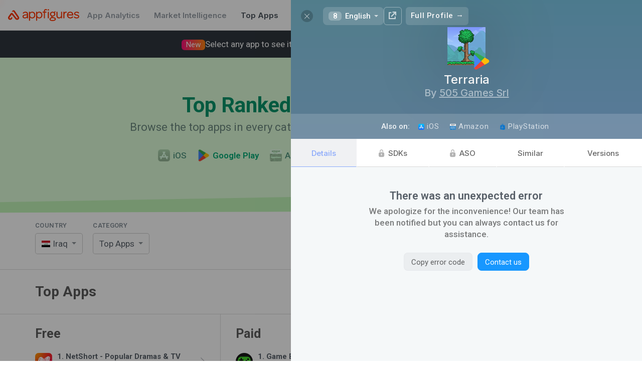

--- FILE ---
content_type: text/html; charset=utf-8
request_url: https://appfigures.com/top-apps/google-play/iraq/top-apps?profile=product.37508164685
body_size: 47813
content:

	<!DOCTYPE html>
	<html lang="en">
	<head>
	<meta http-equiv="Content-Type" content="text/html; charset=utf-8" />
	<meta name="viewport" content="width=device-width, initial-scale=1" />
	<meta http-equiv="X-UA-Compatible" content="IE=edge" />
	<title>Top Apps for Android on Google Play in Iraq · Appfigures</title>
	
	<meta  name="title" content="Top Apps for Android on Google Play in Iraq" />
	
	<meta  name="description" content="Use Appfigures to track the top free, paid, and grossing Android apps in Iraq on Google Play for free." />
	<meta  property="og:site_name" content="Appfigures" />
	<meta  property="og:title" content="Top Apps for Android on Google Play in Iraq" />
	
	<meta  property="og:image" content="/_u/assets/appfigures_top_app_store_apps.729c55d0855e12e431d84886ccf8f3a1.png" />
	<meta  property="og:description" content="Use Appfigures to track the top free, paid, and grossing Android apps in Iraq on Google Play for free." />
	
	
	<link  rel="image_src" href="/_u/assets/appfigures_top_app_store_apps.729c55d0855e12e431d84886ccf8f3a1.png" type="image/jpeg" />
	<meta  name="twitter:site" content="appfigures" />
	<meta  name="twitter:img:src" content="/_u/assets/appfigures_top_app_store_apps.729c55d0855e12e431d84886ccf8f3a1.png" />
	
	
	
	<meta  name="twitter:card" content="summary" />
	
	
	
	<link  rel="icon" href="https://appfigures.com/favicon.ico" />

	<link  rel="stylesheet" href="https://cdnjs.cloudflare.com/ajax/libs/normalize/3.0.3/normalize.min.css" type="text/css" />
	<!-- We want our page's styles to easily override the font styles, so we put these above. -->
	<script  type="text/javascript" src="//use.fortawesome.com/0982f9db.js"></script>
	
	
	<link  rel="stylesheet" href="//fonts.googleapis.com/css?family=Roboto:300,400,500,600,700|Inter:500,600,700" />

	<link  rel="stylesheet" href="/_u/assets/afb-en-browser_entry_945434643__top_apps_.67528def15b90332bec8.css" type="text/css" />
	
	
	
	
	
		<script async type="text/javascript" src="https://www.googletagmanager.com/gtag/js?id=UA-8382447-1"></script>
		<script  type="text/javascript">
	window.dataLayer = window.dataLayer || [];
	function gtag() { dataLayer.push(arguments); }
	gtag('js', new Date());
	gtag('config', 'UA-8382447-1');
</script>
	
	
		<script  type="text/javascript">
	var _paq = window._paq = window._paq || [];
	/* tracker methods like "setCustomDimension" should be called before "trackPageView" */
	_paq.push(['trackPageView']);
	_paq.push(['enableLinkTracking']);
	(function() {
		var u="https://appfigures.matomo.cloud/";
		_paq.push(['setTrackerUrl', u+'matomo.php']);
		_paq.push(['setSiteId', '1']);
		
	})();
</script>
		<script  type="text/javascript" src="https://cdn.matomo.cloud/appfigures.matomo.cloud/matomo.js"></script>
		
	

	
	</head>
	<body>
	<style  id="app-style">
	/* should work in IE8 */
	* {
    	-moz-box-sizing: border-box;
       	-webkit-box-sizing: border-box;
       	box-sizing: border-box;
	}
</style>
<style  id="react-universal-middleware-classy">.s48735829-1.s48735829-1{min-width:0;overflow-x:hidden;}.s84572559-0{opacity:0.65;}.s101534295-0{display:inline-block;vertical-align:top;}.s105347052-0{border-bottom:1px solid #DBDBDB;padding:30px 0;}.s133569334-4.s133569334-4.s133569334-4.s133569334-4.s133569334-4{cursor:pointer;}html:not(.hover-not-supported) .s133569334-4.s133569334-4.s133569334-4.s133569334-4.s133569334-4:hover{text-decoration:none;color:#586069;}.s142187439-2.s142187439-2.s142187439-2{font-weight:800;background-color:rgba(0,0,0,0.05);}.s189332749-2.s189332749-2.s189332749-2{margin-right:1.4666666666666666em;}html:not(._no) .s189332749-2.s189332749-2.s189332749-2:last-child{margin-right:0;}.s198308776-1.s198308776-1{font-size:15px;text-decoration:none;color:white;padding:0 14px;font-weight:600;}html:not(.hover-not-supported) .s198308776-1.s198308776-1:hover{text-decoration:underline;}.s248532950-3.s248532950-3.s248532950-3.s248532950-3{cursor:pointer;}html:not(.hover-not-supported) .s248532950-3.s248532950-3.s248532950-3.s248532950-3:hover{background-color:rgba(0,0,0,0.04);}html:not(._no) .s248532950-3.s248532950-3.s248532950-3.s248532950-3:active{background-color:rgba(0,0,0,0.09);}.s251105728-1.s251105728-1{padding-top:32px;padding-bottom:32px;}.s254601907-1.s254601907-1{position:relative;padding-left:14px;}html:not(._no) .s254601907-1.s254601907-1:before{position:absolute;content:"";width:30px;background:rgba(255,255,255,0);background:-moz-linear-gradient(90deg, rgba(255,255,255,0),rgba(255,255,255,1));background:-webkit-linear-gradient(90deg, rgba(255,255,255,0),rgba(255,255,255,1));background:linear-gradient(90deg, rgba(255,255,255,0),rgba(255,255,255,1));-webkit-filter:progid:DXImageTransform.Microsoft.gradient( startColorstr='rgba(255,255,255,0)', endColorstr='rgba(255,255,255,1)',GradientType=0 );-moz-filter:progid:DXImageTransform.Microsoft.gradient( startColorstr='rgba(255,255,255,0)', endColorstr='rgba(255,255,255,1)',GradientType=0 );-ms-filter:progid:DXImageTransform.Microsoft.gradient( startColorstr='rgba(255,255,255,0)', endColorstr='rgba(255,255,255,1)',GradientType=0 );-o-filter:progid:DXImageTransform.Microsoft.gradient( startColorstr='rgba(255,255,255,0)', endColorstr='rgba(255,255,255,1)',GradientType=0 );filter:progid:DXImageTransform.Microsoft.gradient( startColorstr='rgba(255,255,255,0)', endColorstr='rgba(255,255,255,1)',GradientType=0 );top:0;bottom:0;right:100%;}.s308236902-1.s308236902-1{background-color:white;border-bottom:1px solid rgba(0,0,0,0.08);}.s317110655-5.s317110655-5.s317110655-5.s317110655-5.s317110655-5.s317110655-5,.s317110655-6.s317110655-6.s317110655-6.s317110655-6.s317110655-6.s317110655-6.s317110655-6{background-color:rgba(29,74,131,0.05);border-radius:4px;}.s374823647-1.s374823647-1{border-radius:0 20px 20px 0;border-left:none;}.s392809238-0{line-height:1.35;margin-left:auto;margin-right:auto;}.s418648088-0{max-width:1200px;margin:0 auto;}@media screen{.s418648088-0{padding:0 20px;}}@media screen and (min-width: 1024px){.s418648088-0{padding:0 30px;}}@media screen and (min-width: 1440px){.s418648088-0{max-width:1400px;}}@media screen and (min-width: 2560px){.s418648088-0{max-width:1622px;}}.s445742525-0{min-width:0;flex-grow:1;}.s477461129-4.s477461129-4.s477461129-4.s477461129-4.s477461129-4{font-size:1.0714285714285714rem;}.s516679763-5.s516679763-5.s516679763-5.s516679763-5.s516679763-5.s516679763-5{color:#ff3600;}html:not(.hover-not-supported) .s516679763-5.s516679763-5.s516679763-5.s516679763-5.s516679763-5.s516679763-5:hover{color:#FF682F;}.s522661131-1.s522661131-1{color:#08956A;-webkit-transition:color 0.3s ease;-moz-transition:color 0.3s ease;-ms-transition:color 0.3s ease;-o-transition:color 0.3s ease;transition:color 0.3s ease;}.s527642678-0{display:table-cell;border-collapse:collapse;border-spacing:0;vertical-align:middle;line-height:1;}html:not(.hover-not-supported) .s596096868-8.s596096868-8.s596096868-8.s596096868-8.s596096868-8.s596096868-8.s596096868-8.s596096868-8.s596096868-8:hover{background-color:rgba(225,228,232,0.5);color:rgba(0,0,0,.8);border-color:rgba(0,0,0,0.25);}html:not(._no) .s596096868-8.s596096868-8.s596096868-8.s596096868-8.s596096868-8.s596096868-8.s596096868-8.s596096868-8.s596096868-8:active{background-color:rgba(225,228,232,0.8);color:rgba(0,0,0,.9);border-color:rgba(0,0,0,0.3);}.s611497299-2.s611497299-2.s611497299-2{margin-left:10px;}.s671648398-5.s671648398-5.s671648398-5.s671648398-5.s671648398-5.s671648398-5{background-color:transparent;color:rgba(0,0,0,.6);border-color:#D3D3D3;}html:not(.hover-not-supported) .s674283574-8.s674283574-8.s674283574-8.s674283574-8.s674283574-8.s674283574-8.s674283574-8.s674283574-8.s674283574-8:hover{color:#ffffff;background-color:#1588e6;border-color:#1588e6;}html:not(._no) .s674283574-8.s674283574-8.s674283574-8.s674283574-8.s674283574-8.s674283574-8.s674283574-8.s674283574-8.s674283574-8:active{color:#ffffff;background-color:#1279cc;border-color:#1279cc;}html:not(.hover-not-supported) .s675219064-13.s675219064-13.s675219064-13.s675219064-13.s675219064-13.s675219064-13.s675219064-13.s675219064-13.s675219064-13.s675219064-13.s675219064-13.s675219064-13.s675219064-13.s675219064-13:hover{text-decoration:underline;background:none;color:rgba(0, 0, 0, 0.8);}html:not(._no) .s675219064-13.s675219064-13.s675219064-13.s675219064-13.s675219064-13.s675219064-13.s675219064-13.s675219064-13.s675219064-13.s675219064-13.s675219064-13.s675219064-13.s675219064-13.s675219064-13:active{background:none;color:rgba(0, 0, 0, 0.9);}.s695464805-1.s695464805-1{opacity:0.5;}.s754173115-1.s754173115-1{margin-top:-2px;}.s754173273-1.s754173273-1{margin-top:25px;}.s754173301-3.s754173301-3.s754173301-3.s754173301-3{margin-top:32px;}.s781866943-1.s781866943-1{color:#6B887F;-webkit-transition:color 0.3s ease;-moz-transition:color 0.3s ease;-ms-transition:color 0.3s ease;-o-transition:color 0.3s ease;transition:color 0.3s ease;}.s806331093-2.s806331093-2.s806331093-2{width:44px;height:44px;}.s810026470-3.s810026470-3.s810026470-3.s810026470-3{cursor:pointer;}html:not(.hover-not-supported) .s810026470-3.s810026470-3.s810026470-3.s810026470-3:hover{opacity:0.8;}html:not(._no) .s810026470-3.s810026470-3.s810026470-3.s810026470-3:active{opacity:1;}.s851453830-0{font-size:15px;color:#586069;font-family:'Roboto', sans-serif;}html:not(.hover-not-supported) .s876039043-11.s876039043-11.s876039043-11.s876039043-11.s876039043-11.s876039043-11.s876039043-11.s876039043-11.s876039043-11.s876039043-11.s876039043-11.s876039043-11:hover{text-decoration:underline;}@media screen and (max-width: 1023px){.s893415190-1.s893415190-1{max-width:0;}}.s911844753-2.s911844753-2.s911844753-2{color:#ff3600;}@media screen and (max-width: 767px){.s938923247-2.s938923247-2.s938923247-2{display:none;}}.s945002835-3.s945002835-3.s945002835-3.s945002835-3{display:inline-block;vertical-align:middle;}@media screen and (max-width: 1023px){.s993057728-4.s993057728-4.s993057728-4.s993057728-4.s993057728-4{display:block;width:100%;}}.s999077013-0{font-size:25px;font-weight:800;color:#5D5D5D;}@media screen{.s1010604331-1.s1010604331-1{padding:0 10px;}}@media screen and (min-width: 1024px){.s1010604331-1.s1010604331-1{padding:0 15px;}}.s1121779318-0{font-size:13px;color:#838D96;letter-spacing:0.05em;margin-bottom:10px;text-transform:uppercase;cursor:default;}.s1130387195-2.s1130387195-2.s1130387195-2{padding-top:24px;}@media screen and (max-width: 1023px){.s1130387195-2.s1130387195-2.s1130387195-2{padding-top:0;}}.s1156356506-1.s1156356506-1{flex-grow:0;flex-shrink:0;}.s1163563274-2.s1163563274-2.s1163563274-2{margin-right:0.696888888888889em;}html:not(._no) .s1163563274-2.s1163563274-2.s1163563274-2:last-child{margin-right:0;}.s1222166139-0{font-size:16px;text-align:center;padding:15px 0;border:1px solid #ddd;cursor:pointer;-webkit-tap-highlight-color:transparent;}html:not(._no) .s1222166139-0:active{background-color:rgba(0,0,0,0.1);}.s1234328926-1.s1234328926-1{display:inline-flex;justify-content:center;align-items:center;position:relative;-webkit-transition:opacity 200ms ease;-moz-transition:opacity 200ms ease;-ms-transition:opacity 200ms ease;-o-transition:opacity 200ms ease;transition:opacity 200ms ease;opacity:0.5;}html:not(._no) .s1234328926-1.s1234328926-1:before{content:"";position:absolute;top:-10px;left:-10px;right:-10px;bottom:-10px;}.s1247110000-5.s1247110000-5.s1247110000-5.s1247110000-5.s1247110000-5.s1247110000-5{background-color:#1797ff;border-color:#1797ff;color:#ffffff;}.s1253719355-1.s1253719355-1{min-width:0;}.s1279526054-7.s1279526054-7.s1279526054-7.s1279526054-7.s1279526054-7.s1279526054-7.s1279526054-7.s1279526054-7{color:rgba(0,0,0,.6);background-color:transparent;border-color:transparent;}.s1280429709-0{text-decoration:none;flex-shrink:0;display:-webkit-box;display:-moz-box;display:-ms-flexbox;display:-webkit-flex;display:flex;align-items:center;white-space:nowrap;}.s1371029968-4.s1371029968-4.s1371029968-4.s1371029968-4.s1371029968-4{font-size:0.9375rem;}.s1376732636-0,.s1376732636-1.s1376732636-1{overflow:hidden;text-overflow:ellipsis;white-space:nowrap;}.s1406853486-0{white-space:normal;}.s1407007250-1.s1407007250-1,.s1407007250-2.s1407007250-2.s1407007250-2{white-space:nowrap;}.s1441589749-1.s1441589749-1{position:absolute;top:50%;right:0;-webkit-transform:translateY(-50%);-moz-transform:translateY(-50%);-ms-transform:translateY(-50%);-o-transform:translateY(-50%);transform:translateY(-50%);margin-right:12px;}@media screen{.s1473967406-2.s1473967406-2.s1473967406-2{padding-left:10px;padding-right:10px;}}@media screen and (min-width: 1024px){.s1473967406-2.s1473967406-2.s1473967406-2{padding-left:15px;padding-right:15px;}}.s1480166948-1.s1480166948-1{padding:0;}.s1488507463-0{text-align:left;}.s1528710192-1.s1528710192-1{display:contents;}.s1579695026-3.s1579695026-3.s1579695026-3.s1579695026-3{-webkit-filter:sepia(1) hue-rotate(76deg);-moz-filter:sepia(1) hue-rotate(76deg);-ms-filter:sepia(1) hue-rotate(76deg);-o-filter:sepia(1) hue-rotate(76deg);filter:sepia(1) hue-rotate(76deg);opacity:0.6;}.s1596516835-0{font-weight:bold;margin-bottom:1px;}.s1619355065-1.s1619355065-1{text-align:left;-webkit-user-select:none;-moz-user-select:none;-ms-user-select:none;-o-user-select:none;user-select:none;font-size:17px;background:#FFFFFF;border:1px solid rgba(0,0,0,0.2);border-radius:5px;padding:0 29px 0 12px;position:relative;line-height:40px;cursor:pointer;}.s1652095452-0{white-space:nowrap;overflow:hidden;text-overflow:ellipsis;}.s1658082594-0{font-size:34px;font-weight:800;margin:0 0 7px 0;}@media screen and (min-width: 768px){.s1658082594-0{font-size:42px;}}.s1674741723-8.s1674741723-8.s1674741723-8.s1674741723-8.s1674741723-8.s1674741723-8.s1674741723-8.s1674741723-8.s1674741723-8{background:none;border-color:transparent;}.s1685244860-0{background-repeat:no-repeat;background-size:contain;background-position:50%;position:relative;display:inline-block;width:1.0666666666666667em;line-height:0.8em;}html:not(._no) .s1685244860-0:before{content:"\00a0";}.s1693854916-0{color:#1797ff;background:-moz-linear-gradient(50deg, #1797ff,#9582ff);background:-webkit-linear-gradient(50deg, #1797ff,#9582ff);background:linear-gradient(50deg, #1797ff,#9582ff);-webkit-filter:progid:DXImageTransform.Microsoft.gradient( startColorstr='#1797ff', endColorstr='#9582ff',GradientType=0 );-moz-filter:progid:DXImageTransform.Microsoft.gradient( startColorstr='#1797ff', endColorstr='#9582ff',GradientType=0 );-ms-filter:progid:DXImageTransform.Microsoft.gradient( startColorstr='#1797ff', endColorstr='#9582ff',GradientType=0 );-o-filter:progid:DXImageTransform.Microsoft.gradient( startColorstr='#1797ff', endColorstr='#9582ff',GradientType=0 );filter:progid:DXImageTransform.Microsoft.gradient( startColorstr='#1797ff', endColorstr='#9582ff',GradientType=0 );-webkit-background-clip:text;-webkit-text-fill-color:transparent;}.s1738534626-5.s1738534626-5.s1738534626-5.s1738534626-5.s1738534626-5.s1738534626-5{color:#444d56 !important;}.s1753579873-1.s1753579873-1{margin-bottom:8px;letter-spacing:0.03em;font-size:13px;font-weight:600;}.s1817448281-1.s1817448281-1{width:24px;height:24px;}.s1903982044-1.s1903982044-1{height:60px;}.s1961930317-1.s1961930317-1{max-width:25em;margin:auto;font-size:1.1428571428571428em;color:rgba(0,0,0,0.5);line-height:1.4;font-weight:500;}.s1962278777-1.s1962278777-1{padding:8px 16px;border:1px solid #aaa;line-height:1em;vertical-align:baseline;margin:0 .25em 0 0;white-space:nowrap;border-radius:4px;-webkit-user-select:none;-moz-user-select:none;-ms-user-select:none;-o-user-select:none;user-select:none;}.s1967500409-0{vertical-align:middle;font-size:17px;}.s1974662022-3.s1974662022-3.s1974662022-3.s1974662022-3{margin-right:3px;margin-top:-3px;vertical-align:middle;}.s1982987657-0{display:block;max-width:100%;}.s1991117132-0{display:inline-block;text-decoration:none;color:inherit;}.s1996767410-0{display:table;width:100%;}.s2073160135-0{position:relative;}.s2105973772-3.s2105973772-3.s2105973772-3.s2105973772-3{gap:16px;}.s2146144625-3.s2146144625-3.s2146144625-3.s2146144625-3{gap:8px;}@media screen and (max-width: 1023px){.s-1187220989-1.s-1187220989-1{border-bottom:none;padding-bottom:0;}}.s-11599983-0{margin:0;font-size:28px;color:#5B5B5B;}@media screen and (max-width: 1023px){.s-11599983-0{font-size:24px;}}.s-1464525274-0{font-size:18px;color:#9D9D9D;}@media screen and (max-width: 767px){.s-1464525274-0{margin-top:6px;}}.s-979518742-1.s-979518742-1{border-radius:20px 0 0 20px;border-right:none;}.s-970962873-1.s-970962873-1{padding-left:1rem;padding-right:1rem;}.s-470096881-0{display:-webkit-box;display:-moz-box;display:-ms-flexbox;display:-webkit-flex;display:flex;}.s-70284628-2.s-70284628-2.s-70284628-2{justify-content:space-between;}.s-1601421542-0{font-size:22px;display:inline-block;}.s-316142925-0{color:#FF3000;vertical-align:middle;height:1.1em;fill:currentColor;}.s-131836401-1.s-131836401-1{color:white;text-decoration:none;}.s-861460965-2.s-861460965-2.s-861460965-2{font-family:Inter, Roboto, sans-serif;}.s-421495095-3.s-421495095-3.s-421495095-3.s-421495095-3{color:#959da5;}.s-1931331885-0{text-align:center;padding:40px 0;position:relative;margin-bottom:20px;}@media screen and (min-width: 768px){.s-1931331885-0{padding:70px 0;}}.s-1401504133-0{position:absolute;top:0;left:0;width:100%;height:100%;z-index:-1;}html:not(._no) .s-1401504133-0:before{position:absolute;top:0;left:0;bottom:0;right:0;content:"";background-color:blue;}html:not(._no) .s-1401504133-0:after{position:absolute;top:0;left:0;bottom:0;right:0;content:"";background-color:blue;}html:not(._no) .s-836633139-1.s-836633139-1:before{top:-100px;background-color:#C0F5B7;-webkit-transform:skew(0, -0.2deg) translateY(30px);-moz-transform:skew(0, -0.2deg) translateY(30px);-ms-transform:skew(0, -0.2deg) translateY(30px);-o-transform:skew(0, -0.2deg) translateY(30px);transform:skew(0, -0.2deg) translateY(30px);-webkit-transition:transform 1.5s ease;-moz-transition:transform 1.5s ease;-ms-transition:transform 1.5s ease;-o-transition:transform 1.5s ease;transition:transform 1.5s ease;}html:not(._no) .s-836633139-1.s-836633139-1:after{top:-100px;background-color:#DFFFDA;-webkit-transform:skew(0, -1deg);-moz-transform:skew(0, -1deg);-ms-transform:skew(0, -1deg);-o-transform:skew(0, -1deg);transform:skew(0, -1deg);-webkit-transition:transform 1.5s ease;-moz-transition:transform 1.5s ease;-ms-transition:transform 1.5s ease;-o-transition:transform 1.5s ease;transition:transform 1.5s ease;}.s-1924623423-0{font-size:20px;font-weight:400;margin:0;}@media screen and (min-width: 768px){.s-1924623423-0{font-size:22px;}}.s-984218880-1.s-984218880-1{padding-left:1rem;padding-right:1rem;margin-left:auto;margin-right:auto;}@media screen and (max-width: 39.9375em){.s-984218880-1.s-984218880-1{margin-left:auto;margin-right:auto;}}@media screen and (min-width: 40em){.s-984218880-1.s-984218880-1{width:45rem;}}@media screen and (min-width: 64em){.s-984218880-1.s-984218880-1{max-width:1700px;width:auto;padding-left:4rem;padding-right:4rem;}}.s-5254545-0,.s-5254545-1.s-5254545-1{display:inline-block;}.s-624150800-1.s-624150800-1,.s-624150800-2.s-624150800-2.s-624150800-2{display:block;width:100%;margin-right:0;}.s-1145540497-1.s-1145540497-1{display:inline-block;}html:not(._no) .s-1145540497-1.s-1145540497-1:last-child{margin-right:0;}.s-4262409-0{text-decoration:none;color:inherit;}html:not(._no) .s-4262409-0:visited{color:inherit;}.s-1674834029-1.s-1674834029-1{font-weight:500;}.s-1211861068-2.s-1211861068-2.s-1211861068-2{color:#51947F;-webkit-transition:color 0.3s ease;-moz-transition:color 0.3s ease;-ms-transition:color 0.3s ease;-o-transition:color 0.3s ease;transition:color 0.3s ease;}.s-153018898-2.s-153018898-2.s-153018898-2{vertical-align:middle;margin-right:0.4em;}.s-683570706-2.s-683570706-2.s-683570706-2{color:#00AB76;}.s-1674833068-3.s-1674833068-3.s-1674833068-3.s-1674833068-3{font-weight:600;}.s-476269666-0{vertical-align:middle;}.s-972318081-1.s-972318081-1{background-color:rgba(29,74,131,0.05);display:inline-block;height:0.95em;border-radius:4px;max-width:100%;}.s-1644901771-1.s-1644901771-1{margin-right:20px;}html:not(._no) .s-1644901771-1.s-1644901771-1:last-child{margin-right:0;}@media screen and (max-width: 1023px){.s-1644901771-1.s-1644901771-1{display:block;text-align:left;float:none;margin-bottom:10px;width:100%;}}@media screen and (min-width: 768px){.s-1878861892-2.s-1878861892-2.s-1878861892-2{display:none;}}.s-1149163572-0{position:relative;display:inline-block;}.s-1691786441-1.s-1691786441-1{display:block;}.s-1570485343-0{position:absolute;font-size:16px;top:0;bottom:0;left:0;right:0;-webkit-tap-highlight-color:transparent;-webkit-appearance:menulist-button;opacity:0;width:100%;height:100%;cursor:pointer;}html:not(.hover-not-supported) .s-270515881-2.s-270515881-2.s-270515881-2:hover{border-color:rgba(0,0,0,0.3);-webkit-box-shadow:0 3px 13px 0 rgba(0,0,0,0.04);-moz-box-shadow:0 3px 13px 0 rgba(0,0,0,0.04);-ms-box-shadow:0 3px 13px 0 rgba(0,0,0,0.04);-o-box-shadow:0 3px 13px 0 rgba(0,0,0,0.04);box-shadow:0 3px 13px 0 rgba(0,0,0,0.04);}html:not(._no) .s-270515881-2.s-270515881-2.s-270515881-2:active{border-color:rgba(0,0,0,0.4);-webkit-transform:translateY(1px);-moz-transform:translateY(1px);-ms-transform:translateY(1px);-o-transform:translateY(1px);transform:translateY(1px);-webkit-transition:transform 0.3s ease;-moz-transition:transform 0.3s ease;-ms-transition:transform 0.3s ease;-o-transition:transform 0.3s ease;transition:transform 0.3s ease;-webkit-box-shadow:0 1px 13px 0 rgba(0,0,0,0.04);-moz-box-shadow:0 1px 13px 0 rgba(0,0,0,0.04);-ms-box-shadow:0 1px 13px 0 rgba(0,0,0,0.04);-o-box-shadow:0 1px 13px 0 rgba(0,0,0,0.04);box-shadow:0 1px 13px 0 rgba(0,0,0,0.04);}.s-908060236-0{position:fixed;top:-100000px;left:-10000px;width:0;height:0;visibility:hidden;opacity:0;}.s-1303906991-2.s-1303906991-2.s-1303906991-2{width:20px;height:20px;}.s-542065044-4.s-542065044-4.s-542065044-4.s-542065044-4.s-542065044-4,.s-542065044-5.s-542065044-5.s-542065044-5.s-542065044-5.s-542065044-5.s-542065044-5{overflow:hidden;}.s-192198811-0{position:absolute;top:0;left:0;bottom:0;right:0;}.s-60031549-0{display:inline-block;vertical-align:middle;font-size:0.9333333333333333em;}.s-801413525-0{border:0.29em solid;display:inline-block;width:0;height:0;vertical-align:middle;opacity:0.7;}.s-1224225933-1.s-1224225933-1{border-left-color:transparent;border-right-color:transparent;border-bottom-color:transparent;margin-bottom:-0.15em;}.s-745432314-0{display:inline-block;vertical-align:top;margin-right:4px;}html:not(._no) .s-745432314-0:last-child{margin-right:0;}@media screen and (max-width: 767px){.s-898291187-1.s-898291187-1,.s-898291187-3.s-898291187-3.s-898291187-3.s-898291187-3{display:block;width:100% !important;}}.s-1842362714-1.s-1842362714-1{width:1%;}.s-1326580207-3.s-1326580207-3.s-1326580207-3.s-1326580207-3{margin-right:0;}@media screen{.s-1326580207-3.s-1326580207-3.s-1326580207-3.s-1326580207-3{margin-bottom:20px;margin-top:20px;}}@media screen and (min-width: 1024px){.s-1326580207-3.s-1326580207-3.s-1326580207-3.s-1326580207-3{margin-bottom:30px;margin-top:30px;display:none;}}.s-1400789251-0{white-space:normal;display:inline-block;vertical-align:middle;}.s-1447181448-0{display:inline-block;border-right:1px solid #DBDBDB;vertical-align:top;}html:not(._no) .s-1447181448-0:last-child{border-right:none;}@media screen and (max-width: 1023px){.s-1447181448-0{border-right:none;}}.s-700142391-3.s-700142391-3.s-700142391-3.s-700142391-3{width:33.33%;}.s-1469806460-0{padding-bottom:14px;}@media screen{.s-597606226-1.s-597606226-1{padding-left:10px;}}@media screen and (min-width: 1024px){.s-597606226-1.s-597606226-1{padding-left:15px;}}@media screen and (max-width: 1023px){.s-597606226-1.s-597606226-1{display:none;}}@media screen and (max-width: 1023px){.s-355733509-4.s-355733509-4.s-355733509-4.s-355733509-4.s-355733509-4{display:none;}}.s-1362551351-0{display:-webkit-box;display:-moz-box;display:-ms-flexbox;display:-webkit-flex;display:flex;align-items:center;}.s-449811033-1.s-449811033-1{padding:8px 10px;border-radius:6px;-webkit-tap-highlight-color:transparent;}.s-694150450-2.s-694150450-2.s-694150450-2{margin-right:10px;}.s-469855410-3.s-469855410-3.s-469855410-3.s-469855410-3{display:none;}@media screen and (min-width: 1024px) and (max-width: 1439px){.s-495625591-4.s-495625591-4.s-495625591-4.s-495625591-4.s-495625591-4{width:34px;height:34px;}}.s-503660743-2.s-503660743-2.s-503660743-2{margin-right:8px;padding:2px 9px;border-radius:6px;background-color:rgba(0,0,0,0.08);opacity:0.8;}html:not(.hover-not-supported) .s-503660743-2.s-503660743-2.s-503660743-2:hover{opacity:1;background-color:rgba(0,0,0,0.15);}.s-2093813499-0{font-size:1em;}.s-1439337022-0{font-weight:bold;}.s-25858411-0{text-align:center;}.s-918945187-1.s-918945187-1{position:relative;}html:not(._no) .s-918945187-1.s-918945187-1:after{-webkit-mask-image:linear-gradient(rgba(0,0,0,0), rgba(0,0,0,1));content:"";position:absolute;background-color:#ffffff;height:85px;bottom:100%;left:0;width:100%;pointer-events:none;}.s-2050467594-2.s-2050467594-2.s-2050467594-2{height:100%;display:-webkit-box;display:-moz-box;display:-ms-flexbox;display:-webkit-flex;display:flex;flex-direction:column;justify-content:center;}.s-89670873-3.s-89670873-3.s-89670873-3.s-89670873-3{padding-top:48px;padding-right:24px;padding-bottom:48px;padding-left:24px;}.s-1519300489-1.s-1519300489-1{font-size:1.4285714285714286em;margin-bottom:5px;font-weight:600;max-width:25em;}.s-1438268057-2.s-1438268057-2.s-1438268057-2{font-size:20px;font-weight:700;font-family:Inter, Roboto, sans-serif;color:#586069;}.s-375259137-0{margin-left:auto;margin-right:auto;}.s-651590515-2.s-651590515-2.s-651590515-2{border-radius:8px;}.s-2142358302-3.s-2142358302-3.s-2142358302-3.s-2142358302-3{padding:0 0.9333333333333333em;height:2.4em;line-height:2.4em;margin:0 0.4em 0 0;text-align:center;border:1px solid;-webkit-tap-highlight-color:rgba(0, 0, 0, 0);-webkit-transition:opacity 0.2s ease,background-color 0.2s ease,color 0.2s ease,box-shadow 0.2s ease,background 0.2s ease, border 0.2s ease;-moz-transition:opacity 0.2s ease,background-color 0.2s ease,color 0.2s ease,box-shadow 0.2s ease,background 0.2s ease, border 0.2s ease;-ms-transition:opacity 0.2s ease,background-color 0.2s ease,color 0.2s ease,box-shadow 0.2s ease,background 0.2s ease, border 0.2s ease;-o-transition:opacity 0.2s ease,background-color 0.2s ease,color 0.2s ease,box-shadow 0.2s ease,background 0.2s ease, border 0.2s ease;transition:opacity 0.2s ease,background-color 0.2s ease,color 0.2s ease,box-shadow 0.2s ease,background 0.2s ease, border 0.2s ease;}html:not(._no) .s-2142358302-3.s-2142358302-3.s-2142358302-3.s-2142358302-3:last-child{margin-right:0;}.s-854240369-6.s-854240369-6.s-854240369-6.s-854240369-6.s-854240369-6.s-854240369-6.s-854240369-6,.s-854240369-7.s-854240369-7.s-854240369-7.s-854240369-7.s-854240369-7.s-854240369-7.s-854240369-7.s-854240369-7,.s-854240369-9.s-854240369-9.s-854240369-9.s-854240369-9.s-854240369-9.s-854240369-9.s-854240369-9.s-854240369-9.s-854240369-9.s-854240369-9,.s-854240369-10.s-854240369-10.s-854240369-10.s-854240369-10.s-854240369-10.s-854240369-10.s-854240369-10.s-854240369-10.s-854240369-10.s-854240369-10.s-854240369-10{cursor:pointer;}.s-1581092007-5.s-1581092007-5.s-1581092007-5.s-1581092007-5.s-1581092007-5.s-1581092007-5{text-align:inherit;font-weight:normal;padding-left:0;padding-right:0;letter-spacing:inherit;border-radius:0;}.s-966676670-6.s-966676670-6.s-966676670-6.s-966676670-6.s-966676670-6.s-966676670-6.s-966676670-6{height:auto;line-height:normal;-webkit-user-select:auto;-moz-user-select:auto;-ms-user-select:auto;-o-user-select:auto;user-select:auto;font-size:inherit;font-weight:inherit;margin:0;}html:not(.hover-not-supported) .s-1301297126-12.s-1301297126-12.s-1301297126-12.s-1301297126-12.s-1301297126-12.s-1301297126-12.s-1301297126-12.s-1301297126-12.s-1301297126-12.s-1301297126-12.s-1301297126-12.s-1301297126-12.s-1301297126-12:hover{color:rgba(0,0,0,.8);background-color:rgba(225,228,232,0.5);border-color:transparent;}html:not(._no) .s-1301297126-12.s-1301297126-12.s-1301297126-12.s-1301297126-12.s-1301297126-12.s-1301297126-12.s-1301297126-12.s-1301297126-12.s-1301297126-12.s-1301297126-12.s-1301297126-12.s-1301297126-12.s-1301297126-12:active{color:rgba(0,0,0,.9);background-color:rgba(225,228,232,0.8);border-color:transparent;}</style>
<style  data-emotion-css="t72bdy">.af-t72bdy{position:relative;vertical-align:middle;}</style>
	<div id="app-root" style="display: inline"><span class="s851453830-0 s1528710192-1" data-reactroot=""><div class=" Fq8gA4TF7gW6n_b9BMBi s92522-0 s308236902-1"><div class="s1982987657-0 s-970962873-1"><div class=" Fq8gA4TF7gW6n_b9BMBi s-470096881-0 s1903982044-1 s-70284628-2"><div class=" Fq8gA4TF7gW6n_b9BMBi s-470096881-0 s1253719355-1 s777818589-2 s2105973772-3"><a href="/" class=" Fq8gA4TF7gW6n_b9BMBi s1280429709-0"><div class="s-1601421542-0 s754173115-1"><svg width="143" height="24" viewBox="0 0 143 24" fill="none" xmlns="http://www.w3.org/2000/svg" alt="Appfigures" class="s-316142925-0 s-131836401-1 s911844753-2"><g fill="FF4600"><path d="M21.6605 19.6419C22.5027 18.2382 22.4516 16.605 21.5296 15.2524L13.6432 3.8087C12.8922 2.71897 11.5357 2.03113 10.2771 2.44036C10.2045 2.46397 10.1316 2.48957 10.0579 2.51753C9.51948 2.722 9.0985 3.1391 8.76373 3.60779L7.86915 4.86019C7.74891 5.02853 7.73373 5.25022 7.82988 5.43338C7.97368 5.70728 8.31555 5.80792 8.58481 5.65561L9.66856 5.04258C9.92578 4.89708 10.2309 4.86182 10.5146 4.94484C10.7574 5.01592 10.9682 5.169 11.1108 5.37799L19.0199 16.9629C19.2745 17.3364 19.2885 17.8239 19.056 18.2115C18.6388 18.9067 17.6156 18.9694 17.1135 18.3328L9.7017 8.93355C8.47279 7.37511 6.08798 7.44559 4.95323 9.07387L0.753792 15.0998C-0.0809157 16.2976 -0.228828 17.7587 0.342203 19.1023C1.70978 22.3201 6.07452 22.559 7.93281 19.6016C8.06861 19.3855 8.19388 19.1706 8.31067 18.9613C8.80718 18.0714 8.64145 16.9345 7.93488 16.2002C7.75107 16.0092 7.44327 16.0155 7.26622 16.2128C6.85216 16.6742 6.10225 17.4958 5.35517 18.2429C4.47596 19.1221 3.4369 18.9622 3.03726 18.083C2.85237 17.6763 3.00864 17.1764 3.24564 16.8364L7.13881 11.2499C7.26095 11.0746 7.51733 11.0662 7.65077 11.233L14.7286 20.0812C16.5468 22.387 20.1497 22.1599 21.6605 19.6419Z" fill="currentColor"></path><path fill-rule="evenodd" clip-rule="evenodd" d="M136.339 12.9525L136.338 12.9523C135.378 12.7449 134.249 12.4969 133.361 11.9712C132.913 11.7058 132.518 11.3652 132.236 10.9156C131.952 10.4643 131.79 9.91595 131.79 9.24912C131.79 8.06677 132.293 7.05945 133.177 6.35276C134.058 5.64934 135.302 5.25322 136.779 5.25322C138.324 5.25322 139.515 5.56542 140.328 6.01266C141.127 6.45219 141.611 7.05526 141.611 7.65264C141.611 7.8437 141.551 8.01515 141.467 8.16145C141.362 8.34325 141.214 8.46662 141.04 8.53304C140.869 8.59798 140.686 8.6035 140.513 8.5758C140.171 8.52103 139.823 8.33031 139.559 8.10589C138.881 7.52813 137.946 7.15558 136.779 7.15558C135.789 7.15558 135.057 7.36565 134.579 7.69855C134.11 8.02576 133.875 8.47837 133.875 9.01391C133.875 9.31129 133.94 9.53884 134.059 9.72452C134.178 9.91193 134.363 10.0742 134.63 10.2216C135.177 10.5222 136.01 10.732 137.168 10.982L137.169 10.9822C137.187 10.9863 137.206 10.9903 137.224 10.9944C138.209 11.2118 139.364 11.4667 140.276 11.9911C140.745 12.2606 141.159 12.6063 141.456 13.0637C141.754 13.523 141.925 14.0822 141.925 14.7636C141.925 15.9836 141.423 16.9994 140.515 17.7044C139.614 18.4048 138.33 18.7856 136.779 18.7856C135.083 18.7856 133.76 18.3783 132.854 17.8381C132.402 17.5683 132.049 17.263 131.807 16.9545C131.568 16.6496 131.424 16.3241 131.424 16.0181C131.424 15.7396 131.534 15.5193 131.681 15.3544C131.922 15.0825 132.248 15.0452 132.537 15.113C132.819 15.179 133.091 15.3473 133.3 15.5324C133.941 16.102 135.13 16.8833 136.831 16.8833C137.836 16.8833 138.589 16.679 139.083 16.3477C139.568 16.0225 139.813 15.5703 139.813 15.0249C139.813 14.6879 139.74 14.435 139.61 14.2331C139.478 14.0296 139.277 13.8592 138.99 13.7083C138.404 13.4 137.527 13.2033 136.339 12.9525Z" fill="currentColor"></path><path fill-rule="evenodd" clip-rule="evenodd" d="M117.576 12.0717C117.576 14.0344 118.256 15.7157 119.437 16.907C120.618 18.0984 122.287 18.7856 124.238 18.7856C125.968 18.7856 127.325 18.2959 128.256 17.6858C128.72 17.3813 129.081 17.0447 129.329 16.7206C129.571 16.4035 129.723 16.0727 129.723 15.7829C129.723 15.5519 129.658 15.3573 129.554 15.1979C129.438 15.0189 129.28 14.9048 129.098 14.8513C128.921 14.7993 128.736 14.8087 128.563 14.8486C128.22 14.9278 127.876 15.1383 127.617 15.3612C126.879 15.9977 125.658 16.8049 124.238 16.8049C121.78 16.8049 119.983 15.1363 119.757 12.7223H129.177C129.435 12.7223 129.687 12.7013 129.867 12.5634C130.068 12.4098 130.115 12.1686 130.115 11.9149V11.7581C130.115 9.81654 129.525 8.1882 128.466 7.04291C127.404 5.89588 125.889 5.25322 124.081 5.25322C120.335 5.25322 117.576 8.1645 117.576 12.0717ZM127.827 10.7938C127.714 9.72314 127.325 8.85383 126.727 8.24203C126.086 7.58576 125.188 7.20785 124.081 7.20785C121.942 7.20785 120.276 8.66305 119.837 10.7938H127.827Z" fill="currentColor"></path><path fill-rule="evenodd" clip-rule="evenodd" d="M112.413 6.93883L112.413 6.31001C112.413 5.71974 111.935 5.24125 111.345 5.24126C110.754 5.24126 110.276 5.71978 110.276 6.31007L110.276 17.6636C110.276 18.2611 110.76 18.7455 111.358 18.7455C111.955 18.7455 112.44 18.2611 112.44 17.6636V12.6468C112.44 9.53959 113.437 8.12636 114.155 7.55467C114.525 7.25989 115.006 7.10701 115.491 7.10535C115.587 7.10503 115.682 7.11197 115.772 7.12875C115.901 7.15283 116.015 7.17738 116.115 7.20147C116.353 7.25864 116.607 7.21068 116.811 7.09756C117.015 6.98432 117.194 6.79065 117.245 6.53267C117.333 6.09464 117.162 5.57956 116.662 5.42187C116.372 5.33058 115.979 5.25382 115.479 5.25336C114.598 5.21995 113.85 5.45598 113.253 5.93707C112.922 6.20356 112.643 6.5407 112.413 6.93883Z" fill="currentColor"></path><path fill-rule="evenodd" clip-rule="evenodd" d="M105.669 16.9951V17.6768C105.669 18.267 106.148 18.7455 106.738 18.7455C107.329 18.7455 107.807 18.267 107.807 17.6768V6.32311C107.807 5.72562 107.323 5.24125 106.725 5.24125C106.128 5.24125 105.643 5.72562 105.643 6.32311V13.1943C105.643 13.9149 105.517 14.6109 105.108 15.1361C104.349 16.1135 103.231 16.7267 101.903 16.7267C100.848 16.7267 100.048 16.3749 99.5084 15.7489C98.9645 15.118 98.6598 14.179 98.6598 12.9605V6.32311C98.6598 5.72562 98.1754 5.24125 97.578 5.24125C96.9805 5.24125 96.4961 5.72562 96.4961 6.32311V13.065C96.4961 14.7472 96.9165 16.1798 97.7869 17.1954C98.6621 18.2164 99.9666 18.7858 101.668 18.7858C103.379 18.7858 104.733 18.0779 105.669 16.9951Z" fill="currentColor"></path><path fill-rule="evenodd" clip-rule="evenodd" d="M82.7131 20.37C82.7131 20.9772 82.8375 21.5176 83.0988 21.9846C83.3603 22.4521 83.7518 22.8333 84.2662 23.1322C85.2869 23.7253 86.8005 24 88.7998 24C90.8207 24 92.4548 23.6508 93.5922 22.9848C94.7405 22.3124 95.3831 21.3137 95.3831 20.0564C95.3831 18.9751 94.865 18.2052 94.1259 17.6579C93.3964 17.1176 92.4462 16.7885 91.5484 16.5641C91.1128 16.4539 90.7233 16.3631 90.3768 16.2823L90.3763 16.2822C89.8007 16.1481 89.3436 16.0415 88.9899 15.9196C88.7103 15.8232 88.5301 15.7277 88.4208 15.6245C88.3225 15.5317 88.2744 15.4266 88.2744 15.2737C88.2744 15.1352 88.2862 15.0232 88.3504 14.8921C88.5302 14.905 88.7185 14.905 88.896 14.905H88.9044C91.9362 14.905 94.2593 12.811 94.2593 10.099C94.2593 9.08174 93.8907 8.1185 93.2973 7.34545L94.4625 5.6725C94.7587 5.2472 94.6411 4.66084 94.2039 4.38257C93.7833 4.11489 93.2256 4.23482 92.9522 4.65177L91.9743 6.14322C91.1064 5.5943 90.0397 5.26674 88.9044 5.26674C85.8866 5.26674 83.6278 7.47645 83.6278 10.2035C83.6278 12.114 84.7949 13.7178 86.5875 14.4619C86.3549 14.788 86.1891 15.1801 86.1891 15.5873C86.1891 16.0383 86.3194 16.3823 86.5186 16.6507C85.5194 16.8948 84.6266 17.3012 83.9561 17.8625C83.1915 18.5025 82.7131 19.3481 82.7131 20.37ZM91.1874 12.283C91.7258 11.7685 92.0433 11.0339 92.0433 10.1512C92.0433 9.26816 91.7255 8.52 91.1798 7.99233C90.6338 7.46432 89.8448 7.14296 88.8782 7.14296C87.9645 7.14296 87.202 7.45083 86.669 7.97185C86.1365 8.49235 85.8177 9.24054 85.8177 10.1512C85.8177 11.0326 86.1408 11.7674 86.6829 12.2826C87.226 12.7986 88.0027 13.1072 88.9305 13.1072C89.872 13.1072 90.6482 12.7983 91.1874 12.283ZM92.7767 19.2213C92.4779 18.9771 92.0456 18.7838 91.5234 18.616C89.9357 18.106 88.2204 17.9098 86.6958 18.4598C85.523 18.883 84.8296 19.5396 84.8296 20.3567C84.8296 20.8984 85.1219 21.3313 85.7781 21.6429C86.4475 21.9608 87.4718 22.1366 88.8571 22.1366C90.265 22.1366 91.3748 21.9355 92.1237 21.5719C92.8647 21.2121 93.2244 20.7113 93.2244 20.0953C93.2244 19.7364 93.067 19.4584 92.7767 19.2213Z" fill="currentColor"></path><path fill-rule="evenodd" clip-rule="evenodd" d="M79.3581 17.6637V6.32309C79.3581 5.7256 79.8425 5.24124 80.4399 5.24124C81.0374 5.24124 81.5218 5.7256 81.5218 6.32309V17.6637C81.5218 18.2612 81.0374 18.7455 80.4399 18.7455C79.8425 18.7455 79.3581 18.2612 79.3581 17.6637ZM80.4269 2.92181C79.695 2.92181 79.0967 2.31647 79.0967 1.56554C79.0967 0.777899 79.7056 0.20927 80.4792 0.20927C81.2373 0.20927 81.8093 0.788541 81.8093 1.56554C81.8093 2.35318 81.2004 2.92181 80.4269 2.92181Z" fill="currentColor"></path><path fill-rule="evenodd" clip-rule="evenodd" d="M73.5473 4.7276C73.5473 3.70801 73.6977 3.02112 73.9848 2.59329C74.2579 2.18635 74.6783 1.98076 75.3272 1.98076C75.6264 1.98076 75.9932 2.09628 76.3366 2.24626C76.6483 2.38236 77.0377 2.46911 77.3668 2.42421C77.5333 2.40149 77.7042 2.34211 77.8356 2.21676C77.9726 2.08611 78.0425 1.90682 78.0425 1.69602C78.0425 1.22545 77.7886 0.792096 77.3237 0.485895C76.8627 0.182234 76.1931 0 75.3272 0C74.0711 0 73.0838 0.412119 72.4164 1.2251C71.7553 2.03035 71.4358 3.19545 71.4358 4.64927L71.436 5.24105H69.7869C69.2399 5.24105 68.7965 5.68446 68.7965 6.23143C68.7965 6.7784 69.2399 7.22181 69.7869 7.22181H71.4361L71.4359 17.6765C71.4358 18.2668 71.9144 18.7453 72.5046 18.7453C73.0949 18.7453 73.5734 18.2668 73.5734 17.6766L73.5737 7.22181H75.8763C76.4233 7.22181 76.8667 6.7784 76.8667 6.23143C76.8667 5.68446 76.4233 5.24105 75.8763 5.24105H73.5475L73.5473 4.7276Z" fill="currentColor"></path><path fill-rule="evenodd" clip-rule="evenodd" d="M55.8803 22.5405V6.31004C55.8803 5.71977 56.3588 5.24125 56.9491 5.24125C57.5394 5.24125 58.0179 5.71977 58.0179 6.31004V7.22581C59.1245 5.95947 60.5407 5.25336 62.4374 5.25336C65.8736 5.25336 68.5503 7.93394 68.5503 11.9934C68.5503 14.0041 67.8996 15.7029 66.7896 16.9014C65.6787 18.1009 64.1198 18.7858 62.3329 18.7858C60.3994 18.7858 58.9135 17.927 58.044 16.9003V22.5405C58.044 23.138 57.5597 23.6224 56.9622 23.6224C56.3647 23.6224 55.8803 23.138 55.8803 22.5405ZM65.2118 15.5164C65.9358 14.6815 66.3604 13.4782 66.3604 12.0196C66.3604 9.18706 64.6037 7.20799 62.2545 7.20799C60.7551 7.20799 59.5962 7.77855 58.7869 8.73459C58.1684 9.46518 58.0179 10.4793 58.0179 11.5111V12.8559C58.0179 15.0905 59.9627 16.8311 62.2022 16.8311C63.458 16.8311 64.4904 16.3483 65.2118 15.5164Z" fill="currentColor"></path><path fill-rule="evenodd" clip-rule="evenodd" d="M41.7663 22.5405V6.31004C41.7663 5.71977 42.2448 5.24125 42.8351 5.24125C43.4254 5.24125 43.9039 5.71977 43.9039 6.31004V7.22581C45.0106 5.95947 46.4267 5.25336 48.3235 5.25336C51.7596 5.25336 54.4363 7.93394 54.4363 11.9934C54.4363 14.0041 53.7856 15.7029 52.6756 16.9014C51.5647 18.1009 50.0058 18.7858 48.2189 18.7858C46.2854 18.7858 44.7996 17.927 43.93 16.9003V22.5405C43.93 23.138 43.4457 23.6224 42.8482 23.6224C42.2507 23.6224 41.7663 23.138 41.7663 22.5405ZM51.0978 15.5164C51.8218 14.6815 52.2464 13.4782 52.2464 12.0196C52.2464 9.18706 50.4897 7.20799 48.1405 7.20799C46.6411 7.20799 45.4822 7.77855 44.6729 8.73459C44.0544 9.46518 43.9039 10.4793 43.9039 11.5111V12.8559C43.9039 15.0905 45.8487 16.8311 48.0882 16.8311C49.344 16.8311 50.3764 16.3483 51.0978 15.5164Z" fill="currentColor"></path><path fill-rule="evenodd" clip-rule="evenodd" d="M37.7637 10.5848H37.7952V10.3729C37.7952 9.3469 37.496 8.58543 36.9598 8.07866C36.4215 7.56996 35.611 7.28626 34.5256 7.28626C33.0331 7.28626 31.9775 7.86934 31.2804 8.68963C30.899 9.13845 30.1574 9.28053 29.6995 8.8102C29.4895 8.59456 29.3118 8.24591 29.4574 7.88455C29.8937 6.80207 31.7122 5.25322 34.6563 5.25322C36.2817 5.25322 37.6061 5.72405 38.5254 6.60859C39.4457 7.49418 39.9328 8.76847 39.9328 10.3207V17.7002C39.9328 18.2832 39.4601 18.7559 38.8771 18.7559C38.294 18.7559 37.8214 18.2832 37.8214 17.7002V16.8961C36.7619 18.0752 35.1998 18.7595 33.4018 18.7595C32.0056 18.7595 30.8759 18.4038 30.091 17.752C29.3012 17.0962 28.8832 16.1591 28.8832 15.0511C28.8832 14.285 29.0755 13.6183 29.4676 13.0518C29.8585 12.4871 30.4371 12.0373 31.1859 11.6849C32.6758 10.9838 34.8794 10.6503 37.7611 10.5848L37.7637 10.5848ZM33.5586 16.8833C36.0288 16.8833 37.7952 15.3587 37.7952 13.3V12.391L37.3045 12.4085C35.1787 12.4868 33.6008 12.715 32.5608 13.1518C32.0438 13.3689 31.6739 13.6317 31.4334 13.94C31.1958 14.2446 31.073 14.608 31.073 15.0511C31.073 15.6086 31.2962 16.0557 31.7043 16.3696C32.1189 16.6885 32.7431 16.8833 33.5586 16.8833Z" fill="currentColor"></path></g></svg></div></a><div class=" Fq8gA4TF7gW6n_b9BMBi s-470096881-0 s48735829-1 s938923247-2 s777818589-3"><a href="https://appfigures.com/analytics" class=" Fq8gA4TF7gW6n_b9BMBi s1280429709-0 s198308776-1 s-861460965-2 s-421495095-3 s133569334-4">App Analytics</a><a href="https://appfigures.com/explorer" class=" Fq8gA4TF7gW6n_b9BMBi s1280429709-0 s198308776-1 s-861460965-2 s-421495095-3 s133569334-4">Market Intelligence</a><a href="/top-apps" class=" Fq8gA4TF7gW6n_b9BMBi s1280429709-0 s198308776-1 s-861460965-2 s-421495095-3 s133569334-4 s1738534626-5">Top Apps</a><a href="https://appfigures.com/explorer/top-sdks" class=" Fq8gA4TF7gW6n_b9BMBi s1280429709-0 s198308776-1 s-861460965-2 s-421495095-3 s133569334-4">Top SDKs</a><a href="https://appfigures.com/reports/mobile-market-index" class=" Fq8gA4TF7gW6n_b9BMBi s1280429709-0 s198308776-1 s-861460965-2 s-421495095-3 s133569334-4">Mobile Index</a><a href="https://appfigures.com/aso" class=" Fq8gA4TF7gW6n_b9BMBi s1280429709-0 s198308776-1 s-861460965-2 s-421495095-3 s133569334-4">ASO Tools</a></div></div><div class=" Fq8gA4TF7gW6n_b9BMBi s-470096881-0 s254601907-1 s777818589-2 s2146144625-3"><a href="https://appfigures.com/signup" class=" Fq8gA4TF7gW6n_b9BMBi s1280429709-0 s198308776-1 s-861460965-2 s-421495095-3 s133569334-4 s516679763-5">Sign up</a><a href="/login?redirect=%2Ftop-apps%2Fgoogle-play%2Firaq%2Ftop-apps%3Fprofile%3Dproduct.37508164685" class=" Fq8gA4TF7gW6n_b9BMBi s1280429709-0 s198308776-1 s-861460965-2 s-421495095-3 s133569334-4">Log in</a></div></div></div></div><div class="af-t72bdy"></div><section class="s-1931331885-0"><div class="s-1401504133-0 s-836633139-1"></div><div class="s1982987657-0 s-984218880-1"><h1 class="s1658082594-0 s522661131-1">Top Ranked <!-- --> Apps</h1><p class="s-1924623423-0 s781866943-1">Browse the top apps in every category and every country, updated every hour.</p><div class="s-5254545-0 s-624150800-1 s938923247-2 s754173301-3"><div class="s1406853486-0 s-1145540497-1 s189332749-2"><a href="/top-apps/ios-app-store/iraq/iphone/top-apps" class="s-4262409-0 s-1674834029-1 s-1211861068-2"><img src="https://icons.appfigures.com/stores/apple:ios/32" srcSet="https://icons.appfigures.com/stores/apple:ios/32 1x, https://icons.appfigures.com/stores/apple:ios/64 2x, https://icons.appfigures.com/stores/apple:ios/100 3x, https://icons.appfigures.com/stores/apple:ios/100 4x" class="s-5254545-0 s1817448281-1 s-153018898-2 s1579695026-3"/><span class="s1967500409-0">iOS</span></a></div><div class="s1406853486-0 s-1145540497-1 s189332749-2"><a href="/top-apps/google-play/united-states/top-overall" class="s-4262409-0 s-1674834029-1 s-683570706-2 s-1674833068-3"><img src="https://icons.appfigures.com/stores/google_play/32" srcSet="https://icons.appfigures.com/stores/google_play/32 1x, https://icons.appfigures.com/stores/google_play/64 2x, https://icons.appfigures.com/stores/google_play/100 3x, https://icons.appfigures.com/stores/google_play/100 4x" class="s-5254545-0 s1817448281-1 s-153018898-2"/><span class="s1967500409-0"><span style="width:7em" class=" Fq8gA4TF7gW6n_b9BMBi s-476269666-0 s-972318081-1"> </span></span></a></div><div class="s1406853486-0 s-1145540497-1 s189332749-2"><a href="/top-apps/amazon-appstore/united-states/top-overall" class="s-4262409-0 s-1674834029-1 s-1211861068-2"><img src="https://icons.appfigures.com/stores/amazon_appstore/32" srcSet="https://icons.appfigures.com/stores/amazon_appstore/32 1x, https://icons.appfigures.com/stores/amazon_appstore/64 2x, https://icons.appfigures.com/stores/amazon_appstore/100 3x, https://icons.appfigures.com/stores/amazon_appstore/100 4x" class="s-5254545-0 s1817448281-1 s-153018898-2 s1579695026-3"/><span class="s1967500409-0">Amazon</span></a></div><div class="s1406853486-0 s-1145540497-1 s189332749-2"><a href="/top-apps/mac-app-store/iraq/top-overall" class="s-4262409-0 s-1674834029-1 s-1211861068-2"><img src="https://icons.appfigures.com/stores/apple:mac/32" srcSet="https://icons.appfigures.com/stores/apple:mac/32 1x, https://icons.appfigures.com/stores/apple:mac/64 2x, https://icons.appfigures.com/stores/apple:mac/100 3x, https://icons.appfigures.com/stores/apple:mac/100 4x" class="s-5254545-0 s1817448281-1 s-153018898-2 s1579695026-3"/><span class="s1967500409-0">Mac</span></a></div><div class="s1406853486-0 s-1145540497-1 s189332749-2"><a href="/top-apps/apple-tv/iraq/top-apps" class="s-4262409-0 s-1674834029-1 s-1211861068-2"><img src="https://icons.appfigures.com/stores/apple:tv/32" srcSet="https://icons.appfigures.com/stores/apple:tv/32 1x, https://icons.appfigures.com/stores/apple:tv/64 2x, https://icons.appfigures.com/stores/apple:tv/100 3x, https://icons.appfigures.com/stores/apple:tv/100 4x" class="s-5254545-0 s1817448281-1 s-153018898-2 s1579695026-3"/><span class="s1967500409-0"><span style="width:5em" class=" Fq8gA4TF7gW6n_b9BMBi s-476269666-0 s-972318081-1"> </span></span></a></div><div class="s1406853486-0 s-1145540497-1 s189332749-2"><a href="/top-apps/imessage/iraq/top-overall" class="s-4262409-0 s-1674834029-1 s-1211861068-2"><img src="https://icons.appfigures.com/stores/apple:imessage/32" srcSet="https://icons.appfigures.com/stores/apple:imessage/32 1x, https://icons.appfigures.com/stores/apple:imessage/64 2x, https://icons.appfigures.com/stores/apple:imessage/100 3x, https://icons.appfigures.com/stores/apple:imessage/100 4x" class="s-5254545-0 s1817448281-1 s-153018898-2 s1579695026-3"/><span class="s1967500409-0"><span style="width:9em" class=" Fq8gA4TF7gW6n_b9BMBi s-476269666-0 s-972318081-1"> </span></span></a></div></div></div></section><section class="s105347052-0"><div class="s418648088-0"><div class="s101534295-0 s-1644901771-1 s-1878861892-2"><div class="s1121779318-0 s1753579873-1">Store</div><div class="s-1149163572-0 s-1691786441-1"><div class="s1652095452-0 s1619355065-1 s-270515881-2"><span><img src="https://icons.appfigures.com/stores/google_play/32" srcSet="https://icons.appfigures.com/stores/google_play/32 1x, https://icons.appfigures.com/stores/google_play/64 2x, https://icons.appfigures.com/stores/google_play/64 3x, https://icons.appfigures.com/stores/google_play/100 4x" class="s-908060236-0"/><div class="s2073160135-0 s-5254545-1 s-1303906991-2 s1974662022-3 s-542065044-4 s317110655-5"><div class="s-192198811-0"></div></div> <!-- -->Google Play</span><div class="s-60031549-0 s1441589749-1"><div class="s-801413525-0 s-1224225933-1"></div></div></div><select class="s-1570485343-0"><option value="apple:ios">iOS</option><option selected="" value="google_play">Google Play</option><option value="amazon_appstore">Amazon</option><option value="apple:mac">Mac</option><option value="apple:tv">Apple TV</option><option value="apple:imessage">iMessage</option></select></div></div><div class="s101534295-0 s-1644901771-1"><div class="s1121779318-0 s1753579873-1">Country</div><div class="s-1149163572-0 s-1691786441-1"><div class="s1652095452-0 s1619355065-1 s-270515881-2"><span><span class="s1685244860-0" style="background-image:url(&#x27;https://cdnjs.cloudflare.com/ajax/libs/flag-icon-css/2.0.0/flags/4x3/iq.svg&#x27;)"></span> <!-- -->Iraq</span><div class="s-60031549-0 s1441589749-1"><div class="s-801413525-0 s-1224225933-1"></div></div></div><select class="s-1570485343-0"><option value="US">United States</option><option value="GB">United Kingdom</option><option value="CN">China</option><option value="CA">Canada</option><option value="DE">Germany</option><option value="JP">Japan</option><option value="FR">France</option><option value="IT">Italy</option><option value="ES">Spain</option><option value="AU">Australia</option><option value="AL">Albania</option><option value="DZ">Algeria</option><option value="AO">Angola</option><option value="AG">Antigua &amp; Barbuda</option><option value="AR">Argentina</option><option value="AM">Armenia</option><option value="AT">Austria</option><option value="AZ">Azerbaijan</option><option value="BS">Bahamas</option><option value="BH">Bahrain</option><option value="BY">Belarus</option><option value="BE">Belgium</option><option value="BZ">Belize</option><option value="BJ">Benin</option><option value="BM">Bermuda</option><option value="BO">Bolivia</option><option value="BA">Bosnia &amp; Herzegovina</option><option value="BW">Botswana</option><option value="BR">Brazil</option><option value="VG">British Virgin Islands</option><option value="BG">Bulgaria</option><option value="BF">Burkina Faso</option><option value="KH">Cambodia</option><option value="CM">Cameroon</option><option value="CV">Cape Verde</option><option value="KY">Cayman Islands</option><option value="CL">Chile</option><option value="CO">Colombia</option><option value="CR">Costa Rica</option><option value="CI">Côte d’Ivoire</option><option value="HR">Croatia</option><option value="CY">Cyprus</option><option value="CZ">Czechia</option><option value="DK">Denmark</option><option value="DO">Dominican Republic</option><option value="EC">Ecuador</option><option value="EG">Egypt</option><option value="SV">El Salvador</option><option value="EE">Estonia</option><option value="FM">Federated States Of Micronesia</option><option value="FJ">Fiji</option><option value="FI">Finland</option><option value="GA">Gabon</option><option value="GE">Georgia</option><option value="GH">Ghana</option><option value="GR">Greece</option><option value="GT">Guatemala</option><option value="GW">Guinea-Bissau</option><option value="HN">Honduras</option><option value="HK">Hong Kong</option><option value="HU">Hungary</option><option value="IS">Iceland</option><option value="IN">India</option><option value="ID">Indonesia</option><option selected="" value="IQ">Iraq</option><option value="IE">Ireland</option><option value="IL">Israel</option><option value="JM">Jamaica</option><option value="JO">Jordan</option><option value="KZ">Kazakhstan</option><option value="KE">Kenya</option><option value="KW">Kuwait</option><option value="KG">Kyrgyzstan</option><option value="LA">Laos</option><option value="LV">Latvia</option><option value="LB">Lebanon</option><option value="LT">Lithuania</option><option value="LU">Luxembourg</option><option value="MO">Macao</option><option value="MY">Malaysia</option><option value="ML">Mali</option><option value="MT">Malta</option><option value="MU">Mauritius</option><option value="MX">Mexico</option><option value="MD">Moldova</option><option value="MA">Morocco</option><option value="MZ">Mozambique</option><option value="MM">Myanmar</option><option value="NA">Namibia</option><option value="NP">Nepal</option><option value="NL">Netherlands</option><option value="NZ">New Zealand</option><option value="NI">Nicaragua</option><option value="NE">Niger</option><option value="NG">Nigeria</option><option value="MK">North Macedonia</option><option value="NO">Norway</option><option value="OM">Oman</option><option value="PK">Pakistan</option><option value="PA">Panama</option><option value="PG">Papua New Guinea</option><option value="PY">Paraguay</option><option value="PE">Peru</option><option value="PH">Philippines</option><option value="PL">Poland</option><option value="PT">Portugal</option><option value="QA">Qatar</option><option value="RO">Romania</option><option value="RU">Russia</option><option value="RW">Rwanda</option><option value="SA">Saudi Arabia</option><option value="SN">Senegal</option><option value="RS">Serbia</option><option value="SG">Singapore</option><option value="SK">Slovakia</option><option value="SI">Slovenia</option><option value="SB">Solomon Islands</option><option value="ZA">South Africa</option><option value="KR">South Korea</option><option value="LK">Sri Lanka</option><option value="SE">Sweden</option><option value="CH">Switzerland</option><option value="TW">Taiwan</option><option value="TJ">Tajikistan</option><option value="TZ">Tanzania</option><option value="TH">Thailand</option><option value="TT">Trinidad &amp; Tobago</option><option value="TN">Tunisia</option><option value="TR">Turkey</option><option value="TM">Turkmenistan</option><option value="TC">Turks &amp; Caicos Islands</option><option value="UG">Uganda</option><option value="UA">Ukraine</option><option value="AE">United Arab Emirates</option><option value="UY">Uruguay</option><option value="UZ">Uzbekistan</option><option value="VE">Venezuela</option><option value="VN">Vietnam</option><option value="YE">Yemen</option><option value="ZM">Zambia</option><option value="ZW">Zimbabwe</option></select></div></div><div class="s101534295-0 s-1644901771-1"><div class="s1121779318-0 s1753579873-1">Category</div><div class="s-745432314-0 s-624150800-1"><div class="s1996767410-0"><div class="s527642678-0 s893415190-1"><div class="s-1149163572-0 s-1691786441-1"><div class="s1652095452-0 s1619355065-1 s-270515881-2"><span>Top Apps</span><div class="s-60031549-0 s1441589749-1"><div class="s-801413525-0 s-1224225933-1"></div></div></div><select class="s-1570485343-0"><option value="Top Overall">Top Overall</option><option selected="" value="Top Apps">Top Apps</option><option value="Games">Games</option><option value="Android Wear">Android Wear</option><option value="Art &amp; Design">Art &amp; Design</option><option value="Auto &amp; Vehicles">Auto &amp; Vehicles</option><option value="Beauty">Beauty</option><option value="Books &amp; Reference">Books &amp; Reference</option><option value="Business">Business</option><option value="Comics">Comics</option><option value="Communication">Communication</option><option value="Dating">Dating</option><option value="Education">Education</option><option value="Entertainment">Entertainment</option><option value="Events">Events</option><option value="Family">Family</option><option value="Finance">Finance</option><option value="Food &amp; Drink">Food &amp; Drink</option><option value="Health &amp; Fitness">Health &amp; Fitness</option><option value="House &amp; Home">House &amp; Home</option><option value="Libraries &amp; Demo">Libraries &amp; Demo</option><option value="Lifestyle">Lifestyle</option><option value="Maps &amp; Navigation">Maps &amp; Navigation</option><option value="Medical">Medical</option><option value="Music &amp; Audio">Music &amp; Audio</option><option value="News &amp; Magazines">News &amp; Magazines</option><option value="Parenting">Parenting</option><option value="Personalization">Personalization</option><option value="Photography">Photography</option><option value="Productivity">Productivity</option><option value="Shopping">Shopping</option><option value="Social">Social</option><option value="Sports">Sports</option><option value="Tools">Tools</option><option value="Top New">Top New</option><option value="Travel &amp; Local">Travel &amp; Local</option><option value="Video Players &amp; Editors">Video Players &amp; Editors</option><option value="Weather">Weather</option></select></div></div></div></div></div></div></section><section class="s105347052-0 s-1187220989-1"><div class="s418648088-0"><div class="s-745432314-0 s-624150800-1"><div class="s1996767410-0"><div class="s527642678-0 s-898291187-1"><h2 class="s-11599983-0">Top<!-- --> <!-- -->Apps</h2></div><div class="s527642678-0 s-1842362714-1 s1407007250-2 s-898291187-3"><div class="s-1464525274-0">Updated an hour ago</div></div></div></div></div></section><div class="s418648088-0"><div class="s-745432314-0 s1407007250-1 s-624150800-2 s-1326580207-3"><div style="width:33.333333333333336%" class="s-1400789251-0"><div class="s1222166139-0 s-979518742-1 s142187439-2">Free</div></div><div style="width:33.333333333333336%" class="s-1400789251-0"><div class="s1222166139-0">Paid</div></div><div style="width:33.333333333333336%" class="s-1400789251-0"><div class="s1222166139-0 s374823647-1">Grossing</div></div></div></div><div class="s418648088-0 s1480166948-1"><div><div class="s-1447181448-0 s1010604331-1 s1130387195-2 s-700142391-3 s993057728-4"><div class="s-1469806460-0 s-597606226-1"><div class="s999077013-0">Free</div></div><div class="s1488507463-0"><div class="s-1362551351-0 s-449811033-1 s1473967406-2 s248532950-3"><div class="s445742525-0 s1156356506-1 s-694150450-2"><div class="s2073160135-0 s-5254545-1 s806331093-2 s945002835-3 s-495625591-4 s-542065044-5 s317110655-6"><div class="s-192198811-0"></div></div></div><div class="s445742525-0"><div class="s1596516835-0 s1376732636-1"><a href="?profile=product.337528662385" title="NetShort - Popular Dramas &amp; TV" class="s-4262409-0">1<!-- -->. <!-- -->NetShort - Popular Dramas &amp; TV</a></div><div class="s1376732636-0"><span class=" Fq8gA4TF7gW6n_b9BMBi s84572559-0">Free</span> · <!-- -->NETSTORY PTE. LTD.</div></div><div class="s445742525-0 s1156356506-1 s611497299-2 s-469855410-3"><a href="/reports/ranking#products=337528662385&amp;category=freepaid&amp;country=IQ" target="_blank" class="s1991117132-0 s1234328926-1 s-503660743-2 s810026470-3"><span class="s-2093813499-0 fa-icon fa-icon-bar-chart"></span></a></div><div class="s445742525-0 s1156356506-1 s611497299-2"><span class="s-2093813499-0 s695464805-1 fa-icon fa-icon-angle-right"></span></div></div><div class="s-1362551351-0 s-449811033-1 s1473967406-2 s248532950-3"><div class="s445742525-0 s1156356506-1 s-694150450-2"><div class="s2073160135-0 s-5254545-1 s806331093-2 s945002835-3 s-495625591-4 s-542065044-5 s317110655-6"><div class="s-192198811-0"></div></div></div><div class="s445742525-0"><div class="s1596516835-0 s1376732636-1"><a href="?profile=product.337176690079" title="SuperQi" class="s-4262409-0">2<!-- -->. <!-- -->SuperQi</a></div><div class="s1376732636-0"><span class=" Fq8gA4TF7gW6n_b9BMBi s84572559-0">Free</span> · <!-- -->THE INTERNATIONAL SMART CARD CO.LLC</div></div><div class="s445742525-0 s1156356506-1 s611497299-2 s-469855410-3"><a href="/reports/ranking#products=337176690079&amp;category=freepaid&amp;country=IQ" target="_blank" class="s1991117132-0 s1234328926-1 s-503660743-2 s810026470-3"><span class="s-2093813499-0 fa-icon fa-icon-bar-chart"></span></a></div><div class="s445742525-0 s1156356506-1 s611497299-2"><span class="s-2093813499-0 s695464805-1 fa-icon fa-icon-angle-right"></span></div></div><div class="s-1362551351-0 s-449811033-1 s1473967406-2 s248532950-3"><div class="s445742525-0 s1156356506-1 s-694150450-2"><div class="s2073160135-0 s-5254545-1 s806331093-2 s945002835-3 s-495625591-4 s-542065044-5 s317110655-6"><div class="s-192198811-0"></div></div></div><div class="s445742525-0"><div class="s1596516835-0 s1376732636-1"><a href="?profile=product.336887974639" title="ChatGPT" class="s-4262409-0">3<!-- -->. <!-- -->ChatGPT</a></div><div class="s1376732636-0"><span class=" Fq8gA4TF7gW6n_b9BMBi s84572559-0">Free</span> · <!-- -->OpenAI</div></div><div class="s445742525-0 s1156356506-1 s611497299-2 s-469855410-3"><a href="/reports/ranking#products=336887974639&amp;category=freepaid&amp;country=IQ" target="_blank" class="s1991117132-0 s1234328926-1 s-503660743-2 s810026470-3"><span class="s-2093813499-0 fa-icon fa-icon-bar-chart"></span></a></div><div class="s445742525-0 s1156356506-1 s611497299-2"><span class="s-2093813499-0 s695464805-1 fa-icon fa-icon-angle-right"></span></div></div><div class="s-1362551351-0 s-449811033-1 s1473967406-2 s248532950-3"><div class="s445742525-0 s1156356506-1 s-694150450-2"><div class="s2073160135-0 s-5254545-1 s806331093-2 s945002835-3 s-495625591-4 s-542065044-5 s317110655-6"><div class="s-192198811-0"></div></div></div><div class="s445742525-0"><div class="s1596516835-0 s1376732636-1"><a href="?profile=product.337217072531" title="Google Gemini" class="s-4262409-0">4<!-- -->. <!-- -->Google Gemini</a></div><div class="s1376732636-0"><span class=" Fq8gA4TF7gW6n_b9BMBi s84572559-0">Free</span> · <!-- -->Google LLC</div></div><div class="s445742525-0 s1156356506-1 s611497299-2 s-469855410-3"><a href="/reports/ranking#products=337217072531&amp;category=freepaid&amp;country=IQ" target="_blank" class="s1991117132-0 s1234328926-1 s-503660743-2 s810026470-3"><span class="s-2093813499-0 fa-icon fa-icon-bar-chart"></span></a></div><div class="s445742525-0 s1156356506-1 s611497299-2"><span class="s-2093813499-0 s695464805-1 fa-icon fa-icon-angle-right"></span></div></div><div class="s-1362551351-0 s-449811033-1 s1473967406-2 s248532950-3"><div class="s445742525-0 s1156356506-1 s-694150450-2"><div class="s2073160135-0 s-5254545-1 s806331093-2 s945002835-3 s-495625591-4 s-542065044-5 s317110655-6"><div class="s-192198811-0"></div></div></div><div class="s445742525-0"><div class="s1596516835-0 s1376732636-1"><a href="?profile=product.34879087545" title="Telegram" class="s-4262409-0">5<!-- -->. <!-- -->Telegram</a></div><div class="s1376732636-0"><span class=" Fq8gA4TF7gW6n_b9BMBi s84572559-0">Free</span> · <!-- -->Telegram FZ-LLC</div></div><div class="s445742525-0 s1156356506-1 s611497299-2 s-469855410-3"><a href="/reports/ranking#products=34879087545&amp;category=freepaid&amp;country=IQ" target="_blank" class="s1991117132-0 s1234328926-1 s-503660743-2 s810026470-3"><span class="s-2093813499-0 fa-icon fa-icon-bar-chart"></span></a></div><div class="s445742525-0 s1156356506-1 s611497299-2"><span class="s-2093813499-0 s695464805-1 fa-icon fa-icon-angle-right"></span></div></div><div class="s-1362551351-0 s-449811033-1 s1473967406-2 s248532950-3"><div class="s445742525-0 s1156356506-1 s-694150450-2"><div class="s2073160135-0 s-5254545-1 s806331093-2 s945002835-3 s-495625591-4 s-542065044-5 s317110655-6"><div class="s-192198811-0"></div></div></div><div class="s445742525-0"><div class="s1596516835-0 s1376732636-1"><a href="?profile=product.26513264" title="Instagram" class="s-4262409-0">6<!-- -->. <!-- -->Instagram</a></div><div class="s1376732636-0"><span class=" Fq8gA4TF7gW6n_b9BMBi s84572559-0">Free</span> · <!-- -->Instagram</div></div><div class="s445742525-0 s1156356506-1 s611497299-2 s-469855410-3"><a href="/reports/ranking#products=26513264&amp;category=freepaid&amp;country=IQ" target="_blank" class="s1991117132-0 s1234328926-1 s-503660743-2 s810026470-3"><span class="s-2093813499-0 fa-icon fa-icon-bar-chart"></span></a></div><div class="s445742525-0 s1156356506-1 s611497299-2"><span class="s-2093813499-0 s695464805-1 fa-icon fa-icon-angle-right"></span></div></div><div class="s-1362551351-0 s-449811033-1 s1473967406-2 s248532950-3"><div class="s445742525-0 s1156356506-1 s-694150450-2"><div class="s2073160135-0 s-5254545-1 s806331093-2 s945002835-3 s-495625591-4 s-542065044-5 s317110655-6"><div class="s-192198811-0"></div></div></div><div class="s445742525-0"><div class="s1596516835-0 s1376732636-1"><a href="?profile=product.334405694088" title="Baly | Order Taxi and Food" class="s-4262409-0">7<!-- -->. <!-- -->Baly | Order Taxi and Food</a></div><div class="s1376732636-0"><span class=" Fq8gA4TF7gW6n_b9BMBi s84572559-0">Free</span> · <!-- -->Two Rivers</div></div><div class="s445742525-0 s1156356506-1 s611497299-2 s-469855410-3"><a href="/reports/ranking#products=334405694088&amp;category=freepaid&amp;country=IQ" target="_blank" class="s1991117132-0 s1234328926-1 s-503660743-2 s810026470-3"><span class="s-2093813499-0 fa-icon fa-icon-bar-chart"></span></a></div><div class="s445742525-0 s1156356506-1 s611497299-2"><span class="s-2093813499-0 s695464805-1 fa-icon fa-icon-angle-right"></span></div></div><div class="s-1362551351-0 s-449811033-1 s1473967406-2 s248532950-3"><div class="s445742525-0 s1156356506-1 s-694150450-2"><div class="s2073160135-0 s-5254545-1 s806331093-2 s945002835-3 s-495625591-4 s-542065044-5 s317110655-6"><div class="s-192198811-0"></div></div></div><div class="s445742525-0"><div class="s1596516835-0 s1376732636-1"><a href="?profile=product.213940691" title="Snapchat" class="s-4262409-0">8<!-- -->. <!-- -->Snapchat</a></div><div class="s1376732636-0"><span class=" Fq8gA4TF7gW6n_b9BMBi s84572559-0">Free</span> · <!-- -->Snap Inc</div></div><div class="s445742525-0 s1156356506-1 s611497299-2 s-469855410-3"><a href="/reports/ranking#products=213940691&amp;category=freepaid&amp;country=IQ" target="_blank" class="s1991117132-0 s1234328926-1 s-503660743-2 s810026470-3"><span class="s-2093813499-0 fa-icon fa-icon-bar-chart"></span></a></div><div class="s445742525-0 s1156356506-1 s611497299-2"><span class="s-2093813499-0 s695464805-1 fa-icon fa-icon-angle-right"></span></div></div><div class="s-1362551351-0 s-449811033-1 s1473967406-2 s248532950-3"><div class="s445742525-0 s1156356506-1 s-694150450-2"><div class="s2073160135-0 s-5254545-1 s806331093-2 s945002835-3 s-495625591-4 s-542065044-5 s317110655-6"><div class="s-192198811-0"></div></div></div><div class="s445742525-0"><div class="s1596516835-0 s1376732636-1"><a href="?profile=product.41423135239" title="TikTok - Videos, Shop &amp; LIVE" class="s-4262409-0">9<!-- -->. <!-- -->TikTok - Videos, Shop &amp; LIVE</a></div><div class="s1376732636-0"><span class=" Fq8gA4TF7gW6n_b9BMBi s84572559-0">Free</span> · <!-- -->TikTok Pte. Ltd.</div></div><div class="s445742525-0 s1156356506-1 s611497299-2 s-469855410-3"><a href="/reports/ranking#products=41423135239&amp;category=freepaid&amp;country=IQ" target="_blank" class="s1991117132-0 s1234328926-1 s-503660743-2 s810026470-3"><span class="s-2093813499-0 fa-icon fa-icon-bar-chart"></span></a></div><div class="s445742525-0 s1156356506-1 s611497299-2"><span class="s-2093813499-0 s695464805-1 fa-icon fa-icon-angle-right"></span></div></div><div class="s-1362551351-0 s-449811033-1 s1473967406-2 s248532950-3"><div class="s445742525-0 s1156356506-1 s-694150450-2"><div class="s2073160135-0 s-5254545-1 s806331093-2 s945002835-3 s-495625591-4 s-542065044-5 s317110655-6"><div class="s-192198811-0"></div></div></div><div class="s445742525-0"><div class="s1596516835-0 s1376732636-1"><a href="?profile=product.5563578" title="WhatsApp Messenger" class="s-4262409-0">10<!-- -->. <!-- -->WhatsApp Messenger</a></div><div class="s1376732636-0"><span class=" Fq8gA4TF7gW6n_b9BMBi s84572559-0">Free</span> · <!-- -->WhatsApp LLC</div></div><div class="s445742525-0 s1156356506-1 s611497299-2 s-469855410-3"><a href="/reports/ranking#products=5563578&amp;category=freepaid&amp;country=IQ" target="_blank" class="s1991117132-0 s1234328926-1 s-503660743-2 s810026470-3"><span class="s-2093813499-0 fa-icon fa-icon-bar-chart"></span></a></div><div class="s445742525-0 s1156356506-1 s611497299-2"><span class="s-2093813499-0 s695464805-1 fa-icon fa-icon-angle-right"></span></div></div><div class="s-1362551351-0 s-449811033-1 s1473967406-2 s248532950-3"><div class="s445742525-0 s1156356506-1 s-694150450-2"><div class="s2073160135-0 s-5254545-1 s806331093-2 s945002835-3 s-495625591-4 s-542065044-5 s317110655-6"><div class="s-192198811-0"></div></div></div><div class="s445742525-0"><div class="s1596516835-0 s1376732636-1"><a href="?profile=product.337671853203" title="Savana - UK Fashion" class="s-4262409-0">11<!-- -->. <!-- -->Savana - UK Fashion</a></div><div class="s1376732636-0"><span class=" Fq8gA4TF7gW6n_b9BMBi s84572559-0">Free</span> · <!-- -->Urbanic (London) Ltd</div></div><div class="s445742525-0 s1156356506-1 s611497299-2 s-469855410-3"><a href="/reports/ranking#products=337671853203&amp;category=freepaid&amp;country=IQ" target="_blank" class="s1991117132-0 s1234328926-1 s-503660743-2 s810026470-3"><span class="s-2093813499-0 fa-icon fa-icon-bar-chart"></span></a></div><div class="s445742525-0 s1156356506-1 s611497299-2"><span class="s-2093813499-0 s695464805-1 fa-icon fa-icon-angle-right"></span></div></div><div class="s-1362551351-0 s-449811033-1 s1473967406-2 s248532950-3"><div class="s445742525-0 s1156356506-1 s-694150450-2"><div class="s2073160135-0 s-5254545-1 s806331093-2 s945002835-3 s-495625591-4 s-542065044-5 s317110655-6"><div class="s-192198811-0"></div></div></div><div class="s445742525-0"><div class="s1596516835-0 s1376732636-1"><a href="?profile=product.336521755130" title="WeMuslim: Athan, Qibla&amp;Quran" class="s-4262409-0">12<!-- -->. <!-- -->WeMuslim: Athan, Qibla&amp;Quran</a></div><div class="s1376732636-0"><span class=" Fq8gA4TF7gW6n_b9BMBi s84572559-0">Free</span> · <!-- -->Metaverse Technology FZ-LLC</div></div><div class="s445742525-0 s1156356506-1 s611497299-2 s-469855410-3"><a href="/reports/ranking#products=336521755130&amp;category=freepaid&amp;country=IQ" target="_blank" class="s1991117132-0 s1234328926-1 s-503660743-2 s810026470-3"><span class="s-2093813499-0 fa-icon fa-icon-bar-chart"></span></a></div><div class="s445742525-0 s1156356506-1 s611497299-2"><span class="s-2093813499-0 s695464805-1 fa-icon fa-icon-angle-right"></span></div></div><div class="s-1362551351-0 s-449811033-1 s1473967406-2 s248532950-3"><div class="s445742525-0 s1156356506-1 s-694150450-2"><div class="s2073160135-0 s-5254545-1 s806331093-2 s945002835-3 s-495625591-4 s-542065044-5 s317110655-6"><div class="s-192198811-0"></div></div></div><div class="s445742525-0"><div class="s1596516835-0 s1376732636-1"><a href="?profile=product.280969020629" title="TikTok Lite - Vídeo&amp;Free Drama" class="s-4262409-0">13<!-- -->. <!-- -->TikTok Lite - Vídeo&amp;Free Drama</a></div><div class="s1376732636-0"><span class=" Fq8gA4TF7gW6n_b9BMBi s84572559-0">Free</span> · <!-- -->TikTok Pte. Ltd.</div></div><div class="s445742525-0 s1156356506-1 s611497299-2 s-469855410-3"><a href="/reports/ranking#products=280969020629&amp;category=freepaid&amp;country=IQ" target="_blank" class="s1991117132-0 s1234328926-1 s-503660743-2 s810026470-3"><span class="s-2093813499-0 fa-icon fa-icon-bar-chart"></span></a></div><div class="s445742525-0 s1156356506-1 s611497299-2"><span class="s-2093813499-0 s695464805-1 fa-icon fa-icon-angle-right"></span></div></div><div class="s-1362551351-0 s-449811033-1 s1473967406-2 s248532950-3"><div class="s445742525-0 s1156356506-1 s-694150450-2"><div class="s2073160135-0 s-5254545-1 s806331093-2 s945002835-3 s-495625591-4 s-542065044-5 s317110655-6"><div class="s-192198811-0"></div></div></div><div class="s445742525-0"><div class="s1596516835-0 s1376732636-1"><a href="?profile=product.338026494597" title="AynIQ عين العراق" class="s-4262409-0">14<!-- -->. <!-- -->AynIQ عين العراق</a></div><div class="s1376732636-0"><span class=" Fq8gA4TF7gW6n_b9BMBi s84572559-0">Free</span> · <!-- -->Snono Systems Ltd</div></div><div class="s445742525-0 s1156356506-1 s611497299-2 s-469855410-3"><a href="/reports/ranking#products=338026494597&amp;category=freepaid&amp;country=IQ" target="_blank" class="s1991117132-0 s1234328926-1 s-503660743-2 s810026470-3"><span class="s-2093813499-0 fa-icon fa-icon-bar-chart"></span></a></div><div class="s445742525-0 s1156356506-1 s611497299-2"><span class="s-2093813499-0 s695464805-1 fa-icon fa-icon-angle-right"></span></div></div><div class="s-1362551351-0 s-449811033-1 s1473967406-2 s248532950-3"><div class="s445742525-0 s1156356506-1 s-694150450-2"><div class="s2073160135-0 s-5254545-1 s806331093-2 s945002835-3 s-495625591-4 s-542065044-5 s317110655-6"><div class="s-192198811-0"></div></div></div><div class="s445742525-0"><div class="s1596516835-0 s1376732636-1"><a href="?profile=product.337357147403" title="RapidTV - Short Dramas" class="s-4262409-0">15<!-- -->. <!-- -->RapidTV - Short Dramas</a></div><div class="s1376732636-0"><span class=" Fq8gA4TF7gW6n_b9BMBi s84572559-0">Free</span> · <!-- -->Kennedyy</div></div><div class="s445742525-0 s1156356506-1 s611497299-2 s-469855410-3"><a href="/reports/ranking#products=337357147403&amp;category=freepaid&amp;country=IQ" target="_blank" class="s1991117132-0 s1234328926-1 s-503660743-2 s810026470-3"><span class="s-2093813499-0 fa-icon fa-icon-bar-chart"></span></a></div><div class="s445742525-0 s1156356506-1 s611497299-2"><span class="s-2093813499-0 s695464805-1 fa-icon fa-icon-angle-right"></span></div></div><div class="s-1362551351-0 s-449811033-1 s1473967406-2 s248532950-3"><div class="s445742525-0 s1156356506-1 s-694150450-2"><div class="s2073160135-0 s-5254545-1 s806331093-2 s945002835-3 s-495625591-4 s-542065044-5 s317110655-6"><div class="s-192198811-0"></div></div></div><div class="s445742525-0"><div class="s1596516835-0 s1376732636-1"><a href="?profile=product.280983996721" title="1.1.1.1 + WARP: Safer Internet" class="s-4262409-0">16<!-- -->. <!-- -->1.1.1.1 + WARP: Safer Internet</a></div><div class="s1376732636-0"><span class=" Fq8gA4TF7gW6n_b9BMBi s84572559-0">Free</span> · <!-- -->Cloudflare, Inc.</div></div><div class="s445742525-0 s1156356506-1 s611497299-2 s-469855410-3"><a href="/reports/ranking#products=280983996721&amp;category=freepaid&amp;country=IQ" target="_blank" class="s1991117132-0 s1234328926-1 s-503660743-2 s810026470-3"><span class="s-2093813499-0 fa-icon fa-icon-bar-chart"></span></a></div><div class="s445742525-0 s1156356506-1 s611497299-2"><span class="s-2093813499-0 s695464805-1 fa-icon fa-icon-angle-right"></span></div></div><div class="s-1362551351-0 s-449811033-1 s1473967406-2 s248532950-3"><div class="s445742525-0 s1156356506-1 s-694150450-2"><div class="s2073160135-0 s-5254545-1 s806331093-2 s945002835-3 s-495625591-4 s-542065044-5 s317110655-6"><div class="s-192198811-0"></div></div></div><div class="s445742525-0"><div class="s1596516835-0 s1376732636-1"><a href="?profile=product.5569907" title="Facebook" class="s-4262409-0">17<!-- -->. <!-- -->Facebook</a></div><div class="s1376732636-0"><span class=" Fq8gA4TF7gW6n_b9BMBi s84572559-0">Free</span> · <!-- -->Meta Platforms, Inc.</div></div><div class="s445742525-0 s1156356506-1 s611497299-2 s-469855410-3"><a href="/reports/ranking#products=5569907&amp;category=freepaid&amp;country=IQ" target="_blank" class="s1991117132-0 s1234328926-1 s-503660743-2 s810026470-3"><span class="s-2093813499-0 fa-icon fa-icon-bar-chart"></span></a></div><div class="s445742525-0 s1156356506-1 s611497299-2"><span class="s-2093813499-0 s695464805-1 fa-icon fa-icon-angle-right"></span></div></div><div class="s-1362551351-0 s-449811033-1 s1473967406-2 s248532950-3"><div class="s445742525-0 s1156356506-1 s-694150450-2"><div class="s2073160135-0 s-5254545-1 s806331093-2 s945002835-3 s-495625591-4 s-542065044-5 s317110655-6"><div class="s-192198811-0"></div></div></div><div class="s445742525-0"><div class="s1596516835-0 s1376732636-1"><a href="?profile=product.15569302" title="Pinterest" class="s-4262409-0">18<!-- -->. <!-- -->Pinterest</a></div><div class="s1376732636-0"><span class=" Fq8gA4TF7gW6n_b9BMBi s84572559-0">Free</span> · <!-- -->Pinterest</div></div><div class="s445742525-0 s1156356506-1 s611497299-2 s-469855410-3"><a href="/reports/ranking#products=15569302&amp;category=freepaid&amp;country=IQ" target="_blank" class="s1991117132-0 s1234328926-1 s-503660743-2 s810026470-3"><span class="s-2093813499-0 fa-icon fa-icon-bar-chart"></span></a></div><div class="s445742525-0 s1156356506-1 s611497299-2"><span class="s-2093813499-0 s695464805-1 fa-icon fa-icon-angle-right"></span></div></div><div class="s-1362551351-0 s-449811033-1 s1473967406-2 s248532950-3"><div class="s445742525-0 s1156356506-1 s-694150450-2"><div class="s2073160135-0 s-5254545-1 s806331093-2 s945002835-3 s-495625591-4 s-542065044-5 s317110655-6"><div class="s-192198811-0"></div></div></div><div class="s445742525-0"><div class="s1596516835-0 s1376732636-1"><a href="?profile=product.234527198562" title="Lark Player:Music Player &amp; MP3" class="s-4262409-0">19<!-- -->. <!-- -->Lark Player:Music Player &amp; MP3</a></div><div class="s1376732636-0"><span class=" Fq8gA4TF7gW6n_b9BMBi s84572559-0">Free</span> · <!-- -->Lark Player Studio - Music, MP3 &amp; Video Player</div></div><div class="s445742525-0 s1156356506-1 s611497299-2 s-469855410-3"><a href="/reports/ranking#products=234527198562&amp;category=freepaid&amp;country=IQ" target="_blank" class="s1991117132-0 s1234328926-1 s-503660743-2 s810026470-3"><span class="s-2093813499-0 fa-icon fa-icon-bar-chart"></span></a></div><div class="s445742525-0 s1156356506-1 s611497299-2"><span class="s-2093813499-0 s695464805-1 fa-icon fa-icon-angle-right"></span></div></div><div class="s-1362551351-0 s-449811033-1 s1473967406-2 s248532950-3"><div class="s445742525-0 s1156356506-1 s-694150450-2"><div class="s2073160135-0 s-5254545-1 s806331093-2 s945002835-3 s-495625591-4 s-542065044-5 s317110655-6"><div class="s-192198811-0"></div></div></div><div class="s445742525-0"><div class="s1596516835-0 s1376732636-1"><a href="?profile=product.5558344" title="Waze Navigation &amp; Live Traffic" class="s-4262409-0">20<!-- -->. <!-- -->Waze Navigation &amp; Live Traffic</a></div><div class="s1376732636-0"><span class=" Fq8gA4TF7gW6n_b9BMBi s84572559-0">Free</span> · <!-- -->Waze</div></div><div class="s445742525-0 s1156356506-1 s611497299-2 s-469855410-3"><a href="/reports/ranking#products=5558344&amp;category=freepaid&amp;country=IQ" target="_blank" class="s1991117132-0 s1234328926-1 s-503660743-2 s810026470-3"><span class="s-2093813499-0 fa-icon fa-icon-bar-chart"></span></a></div><div class="s445742525-0 s1156356506-1 s611497299-2"><span class="s-2093813499-0 s695464805-1 fa-icon fa-icon-angle-right"></span></div></div><div class="s-1362551351-0 s-449811033-1 s1473967406-2 s248532950-3"><div class="s445742525-0 s1156356506-1 s-694150450-2"><div class="s2073160135-0 s-5254545-1 s806331093-2 s945002835-3 s-495625591-4 s-542065044-5 s317110655-6"><div class="s-192198811-0"></div></div></div><div class="s445742525-0"><div class="s1596516835-0 s1376732636-1"><a href="?profile=product.16988691817" title="Duolingo: Language Lessons" class="s-4262409-0">21<!-- -->. <!-- -->Duolingo: Language Lessons</a></div><div class="s1376732636-0"><span class=" Fq8gA4TF7gW6n_b9BMBi s84572559-0">Free</span> · <!-- -->Duolingo</div></div><div class="s445742525-0 s1156356506-1 s611497299-2 s-469855410-3"><a href="/reports/ranking#products=16988691817&amp;category=freepaid&amp;country=IQ" target="_blank" class="s1991117132-0 s1234328926-1 s-503660743-2 s810026470-3"><span class="s-2093813499-0 fa-icon fa-icon-bar-chart"></span></a></div><div class="s445742525-0 s1156356506-1 s611497299-2"><span class="s-2093813499-0 s695464805-1 fa-icon fa-icon-angle-right"></span></div></div><div class="s-1362551351-0 s-449811033-1 s1473967406-2 s248532950-3"><div class="s445742525-0 s1156356506-1 s-694150450-2"><div class="s2073160135-0 s-5254545-1 s806331093-2 s945002835-3 s-495625591-4 s-542065044-5 s317110655-6"><div class="s-192198811-0"></div></div></div><div class="s445742525-0"><div class="s1596516835-0 s1376732636-1"><a href="?profile=product.39903854633" title="Quran, Athan, Prayer and Qibla" class="s-4262409-0">22<!-- -->. <!-- -->Quran, Athan, Prayer and Qibla</a></div><div class="s1376732636-0"><span class=" Fq8gA4TF7gW6n_b9BMBi s84572559-0">Free</span> · <!-- -->Haqibat Elmomen</div></div><div class="s445742525-0 s1156356506-1 s611497299-2 s-469855410-3"><a href="/reports/ranking#products=39903854633&amp;category=freepaid&amp;country=IQ" target="_blank" class="s1991117132-0 s1234328926-1 s-503660743-2 s810026470-3"><span class="s-2093813499-0 fa-icon fa-icon-bar-chart"></span></a></div><div class="s445742525-0 s1156356506-1 s611497299-2"><span class="s-2093813499-0 s695464805-1 fa-icon fa-icon-angle-right"></span></div></div><div class="s-1362551351-0 s-449811033-1 s1473967406-2 s248532950-3"><div class="s445742525-0 s1156356506-1 s-694150450-2"><div class="s2073160135-0 s-5254545-1 s806331093-2 s945002835-3 s-495625591-4 s-542065044-5 s317110655-6"><div class="s-192198811-0"></div></div></div><div class="s445742525-0"><div class="s1596516835-0 s1376732636-1"><a href="?profile=product.333900611506" title="SuperLive- Live Stream &amp; Chat" class="s-4262409-0">23<!-- -->. <!-- -->SuperLive- Live Stream &amp; Chat</a></div><div class="s1376732636-0"><span class=" Fq8gA4TF7gW6n_b9BMBi s84572559-0">Free</span> · <!-- -->Superlive Tech</div></div><div class="s445742525-0 s1156356506-1 s611497299-2 s-469855410-3"><a href="/reports/ranking#products=333900611506&amp;category=freepaid&amp;country=IQ" target="_blank" class="s1991117132-0 s1234328926-1 s-503660743-2 s810026470-3"><span class="s-2093813499-0 fa-icon fa-icon-bar-chart"></span></a></div><div class="s445742525-0 s1156356506-1 s611497299-2"><span class="s-2093813499-0 s695464805-1 fa-icon fa-icon-angle-right"></span></div></div><div class="s-1362551351-0 s-449811033-1 s1473967406-2 s248532950-3"><div class="s445742525-0 s1156356506-1 s-694150450-2"><div class="s2073160135-0 s-5254545-1 s806331093-2 s945002835-3 s-495625591-4 s-542065044-5 s317110655-6"><div class="s-192198811-0"></div></div></div><div class="s445742525-0"><div class="s1596516835-0 s1376732636-1"><a href="?profile=product.6780987" title="Messenger" class="s-4262409-0">24<!-- -->. <!-- -->Messenger</a></div><div class="s1376732636-0"><span class=" Fq8gA4TF7gW6n_b9BMBi s84572559-0">Free</span> · <!-- -->Meta Platforms, Inc.</div></div><div class="s445742525-0 s1156356506-1 s611497299-2 s-469855410-3"><a href="/reports/ranking#products=6780987&amp;category=freepaid&amp;country=IQ" target="_blank" class="s1991117132-0 s1234328926-1 s-503660743-2 s810026470-3"><span class="s-2093813499-0 fa-icon fa-icon-bar-chart"></span></a></div><div class="s445742525-0 s1156356506-1 s611497299-2"><span class="s-2093813499-0 s695464805-1 fa-icon fa-icon-angle-right"></span></div></div><div class="s-1362551351-0 s-449811033-1 s1473967406-2 s248532950-3"><div class="s445742525-0 s1156356506-1 s-694150450-2"><div class="s2073160135-0 s-5254545-1 s806331093-2 s945002835-3 s-495625591-4 s-542065044-5 s317110655-6"><div class="s-192198811-0"></div></div></div><div class="s445742525-0"><div class="s1596516835-0 s1376732636-1"><a href="?profile=product.5545647" title="Google Translate" class="s-4262409-0">25<!-- -->. <!-- -->Google Translate</a></div><div class="s1376732636-0"><span class=" Fq8gA4TF7gW6n_b9BMBi s84572559-0">Free</span> · <!-- -->Google LLC</div></div><div class="s445742525-0 s1156356506-1 s611497299-2 s-469855410-3"><a href="/reports/ranking#products=5545647&amp;category=freepaid&amp;country=IQ" target="_blank" class="s1991117132-0 s1234328926-1 s-503660743-2 s810026470-3"><span class="s-2093813499-0 fa-icon fa-icon-bar-chart"></span></a></div><div class="s445742525-0 s1156356506-1 s611497299-2"><span class="s-2093813499-0 s695464805-1 fa-icon fa-icon-angle-right"></span></div></div><div class="s-1362551351-0 s-449811033-1 s1473967406-2 s248532950-3"><div class="s445742525-0 s1156356506-1 s-694150450-2"><div class="s2073160135-0 s-5254545-1 s806331093-2 s945002835-3 s-495625591-4 s-542065044-5 s317110655-6"><div class="s-192198811-0"></div></div></div><div class="s445742525-0"><div class="s1596516835-0 s1376732636-1"><a href="?profile=product.338102380541" title="vivago.ai-AI Video&amp;Effects" class="s-4262409-0">26<!-- -->. <!-- -->vivago.ai-AI Video&amp;Effects</a></div><div class="s1376732636-0"><span class=" Fq8gA4TF7gW6n_b9BMBi s84572559-0">Free</span> · <!-- -->Sparking Innovations Limited</div></div><div class="s445742525-0 s1156356506-1 s611497299-2 s-469855410-3"><a href="/reports/ranking#products=338102380541&amp;category=freepaid&amp;country=IQ" target="_blank" class="s1991117132-0 s1234328926-1 s-503660743-2 s810026470-3"><span class="s-2093813499-0 fa-icon fa-icon-bar-chart"></span></a></div><div class="s445742525-0 s1156356506-1 s611497299-2"><span class="s-2093813499-0 s695464805-1 fa-icon fa-icon-angle-right"></span></div></div><div class="s-1362551351-0 s-449811033-1 s1473967406-2 s248532950-3"><div class="s445742525-0 s1156356506-1 s-694150450-2"><div class="s2073160135-0 s-5254545-1 s806331093-2 s945002835-3 s-495625591-4 s-542065044-5 s317110655-6"><div class="s-192198811-0"></div></div></div><div class="s445742525-0"><div class="s1596516835-0 s1376732636-1"><a href="?profile=product.335534832462" title="ReelShort - Stream Drama &amp; TV" class="s-4262409-0">27<!-- -->. <!-- -->ReelShort - Stream Drama &amp; TV</a></div><div class="s1376732636-0"><span class=" Fq8gA4TF7gW6n_b9BMBi s84572559-0">Free</span> · <!-- -->NewLeaf Publishing</div></div><div class="s445742525-0 s1156356506-1 s611497299-2 s-469855410-3"><a href="/reports/ranking#products=335534832462&amp;category=freepaid&amp;country=IQ" target="_blank" class="s1991117132-0 s1234328926-1 s-503660743-2 s810026470-3"><span class="s-2093813499-0 fa-icon fa-icon-bar-chart"></span></a></div><div class="s445742525-0 s1156356506-1 s611497299-2"><span class="s-2093813499-0 s695464805-1 fa-icon fa-icon-angle-right"></span></div></div><div class="s-1362551351-0 s-449811033-1 s1473967406-2 s248532950-3"><div class="s445742525-0 s1156356506-1 s-694150450-2"><div class="s2073160135-0 s-5254545-1 s806331093-2 s945002835-3 s-495625591-4 s-542065044-5 s317110655-6"><div class="s-192198811-0"></div></div></div><div class="s445742525-0"><div class="s1596516835-0 s1376732636-1"><a href="?profile=product.280493255343" title="WhatsApp Business" class="s-4262409-0">28<!-- -->. <!-- -->WhatsApp Business</a></div><div class="s1376732636-0"><span class=" Fq8gA4TF7gW6n_b9BMBi s84572559-0">Free</span> · <!-- -->WhatsApp LLC</div></div><div class="s445742525-0 s1156356506-1 s611497299-2 s-469855410-3"><a href="/reports/ranking#products=280493255343&amp;category=freepaid&amp;country=IQ" target="_blank" class="s1991117132-0 s1234328926-1 s-503660743-2 s810026470-3"><span class="s-2093813499-0 fa-icon fa-icon-bar-chart"></span></a></div><div class="s445742525-0 s1156356506-1 s611497299-2"><span class="s-2093813499-0 s695464805-1 fa-icon fa-icon-angle-right"></span></div></div><div class="s-1362551351-0 s-449811033-1 s1473967406-2 s248532950-3"><div class="s445742525-0 s1156356506-1 s-694150450-2"><div class="s2073160135-0 s-5254545-1 s806331093-2 s945002835-3 s-495625591-4 s-542065044-5 s317110655-6"><div class="s-192198811-0"></div></div></div><div class="s445742525-0"><div class="s1596516835-0 s1376732636-1"><a href="?profile=product.252104329955" title="Toters: Food Delivery &amp; More" class="s-4262409-0">29<!-- -->. <!-- -->Toters: Food Delivery &amp; More</a></div><div class="s1376732636-0"><span class=" Fq8gA4TF7gW6n_b9BMBi s84572559-0">Free</span> · <!-- -->TOTERapp LLC</div></div><div class="s445742525-0 s1156356506-1 s611497299-2 s-469855410-3"><a href="/reports/ranking#products=252104329955&amp;category=freepaid&amp;country=IQ" target="_blank" class="s1991117132-0 s1234328926-1 s-503660743-2 s810026470-3"><span class="s-2093813499-0 fa-icon fa-icon-bar-chart"></span></a></div><div class="s445742525-0 s1156356506-1 s611497299-2"><span class="s-2093813499-0 s695464805-1 fa-icon fa-icon-angle-right"></span></div></div><div class="s-1362551351-0 s-449811033-1 s1473967406-2 s248532950-3"><div class="s445742525-0 s1156356506-1 s-694150450-2"><div class="s2073160135-0 s-5254545-1 s806331093-2 s945002835-3 s-495625591-4 s-542065044-5 s317110655-6"><div class="s-192198811-0"></div></div></div><div class="s445742525-0"><div class="s1596516835-0 s1376732636-1"><a href="?profile=product.338235590426" title="Elixir - إكسير" class="s-4262409-0">30<!-- -->. <!-- -->Elixir - إكسير</a></div><div class="s1376732636-0"><span class=" Fq8gA4TF7gW6n_b9BMBi s84572559-0">Free</span> · <!-- -->The New Capital Co</div></div><div class="s445742525-0 s1156356506-1 s611497299-2 s-469855410-3"><a href="/reports/ranking#products=338235590426&amp;category=freepaid&amp;country=IQ" target="_blank" class="s1991117132-0 s1234328926-1 s-503660743-2 s810026470-3"><span class="s-2093813499-0 fa-icon fa-icon-bar-chart"></span></a></div><div class="s445742525-0 s1156356506-1 s611497299-2"><span class="s-2093813499-0 s695464805-1 fa-icon fa-icon-angle-right"></span></div></div></div></div><div class="s-1447181448-0 s1010604331-1 s1130387195-2 s-700142391-3 s-355733509-4"><div class="s-1469806460-0 s-597606226-1"><div class="s999077013-0">Paid</div></div><div class="s1488507463-0"><div class="s-1362551351-0 s-449811033-1 s1473967406-2 s248532950-3"><div class="s445742525-0 s1156356506-1 s-694150450-2"><div class="s2073160135-0 s-5254545-1 s806331093-2 s945002835-3 s-495625591-4 s-542065044-5 s317110655-6"><div class="s-192198811-0"></div></div></div><div class="s445742525-0"><div class="s1596516835-0 s1376732636-1"><a href="?profile=product.281786898808" title="Game Booster 4x Faster Pro" class="s-4262409-0">1<!-- -->. <!-- -->Game Booster 4x Faster Pro</a></div><div class="s1376732636-0"><strong class="s-1439337022-0">IQD 299.00</strong> · <!-- -->G19 Mobile</div></div><div class="s445742525-0 s1156356506-1 s611497299-2 s-469855410-3"><a href="/reports/ranking#products=281786898808&amp;category=freepaid&amp;country=IQ" target="_blank" class="s1991117132-0 s1234328926-1 s-503660743-2 s810026470-3"><span class="s-2093813499-0 fa-icon fa-icon-bar-chart"></span></a></div><div class="s445742525-0 s1156356506-1 s611497299-2"><span class="s-2093813499-0 s695464805-1 fa-icon fa-icon-angle-right"></span></div></div><div class="s-1362551351-0 s-449811033-1 s1473967406-2 s248532950-3"><div class="s445742525-0 s1156356506-1 s-694150450-2"><div class="s2073160135-0 s-5254545-1 s806331093-2 s945002835-3 s-495625591-4 s-542065044-5 s317110655-6"><div class="s-192198811-0"></div></div></div><div class="s445742525-0"><div class="s1596516835-0 s1376732636-1"><a href="?profile=product.338428681402" title="ADAC Camping / Stellplatz 2026" class="s-4262409-0">2<!-- -->. <!-- -->ADAC Camping / Stellplatz 2026</a></div><div class="s1376732636-0"><strong class="s-1439337022-0">IQD 10,300.00</strong> · <!-- -->PiNCAMP GmbH</div></div><div class="s445742525-0 s1156356506-1 s611497299-2 s-469855410-3"><a href="/reports/ranking#products=338428681402&amp;category=freepaid&amp;country=IQ" target="_blank" class="s1991117132-0 s1234328926-1 s-503660743-2 s810026470-3"><span class="s-2093813499-0 fa-icon fa-icon-bar-chart"></span></a></div><div class="s445742525-0 s1156356506-1 s611497299-2"><span class="s-2093813499-0 s695464805-1 fa-icon fa-icon-angle-right"></span></div></div><div class="s-1362551351-0 s-449811033-1 s1473967406-2 s248532950-3"><div class="s445742525-0 s1156356506-1 s-694150450-2"><div class="s2073160135-0 s-5254545-1 s806331093-2 s945002835-3 s-495625591-4 s-542065044-5 s317110655-6"><div class="s-192198811-0"></div></div></div><div class="s445742525-0"><div class="s1596516835-0 s1376732636-1"><a href="?profile=product.336803762384" title="Sensi FF Macro - Game Booster" class="s-4262409-0">3<!-- -->. <!-- -->Sensi FF Macro - Game Booster</a></div><div class="s1376732636-0"><strong class="s-1439337022-0">IQD 274.00</strong> · <!-- -->Sensi Tech</div></div><div class="s445742525-0 s1156356506-1 s611497299-2 s-469855410-3"><a href="/reports/ranking#products=336803762384&amp;category=freepaid&amp;country=IQ" target="_blank" class="s1991117132-0 s1234328926-1 s-503660743-2 s810026470-3"><span class="s-2093813499-0 fa-icon fa-icon-bar-chart"></span></a></div><div class="s445742525-0 s1156356506-1 s611497299-2"><span class="s-2093813499-0 s695464805-1 fa-icon fa-icon-angle-right"></span></div></div><div class="s-1362551351-0 s-449811033-1 s1473967406-2 s248532950-3"><div class="s445742525-0 s1156356506-1 s-694150450-2"><div class="s2073160135-0 s-5254545-1 s806331093-2 s945002835-3 s-495625591-4 s-542065044-5 s317110655-6"><div class="s-192198811-0"></div></div></div><div class="s445742525-0"><div class="s1596516835-0 s1376732636-1"><a href="?profile=product.5551902" title="Torque Pro (OBD 2 &amp; Car)" class="s-4262409-0">4<!-- -->. <!-- -->Torque Pro (OBD 2 &amp; Car)</a></div><div class="s1376732636-0"><strong class="s-1439337022-0">IQD 4,500.00</strong> · <!-- -->Ian Hawkins</div></div><div class="s445742525-0 s1156356506-1 s611497299-2 s-469855410-3"><a href="/reports/ranking#products=5551902&amp;category=freepaid&amp;country=IQ" target="_blank" class="s1991117132-0 s1234328926-1 s-503660743-2 s810026470-3"><span class="s-2093813499-0 fa-icon fa-icon-bar-chart"></span></a></div><div class="s445742525-0 s1156356506-1 s611497299-2"><span class="s-2093813499-0 s695464805-1 fa-icon fa-icon-angle-right"></span></div></div><div class="s-1362551351-0 s-449811033-1 s1473967406-2 s248532950-3"><div class="s445742525-0 s1156356506-1 s-694150450-2"><div class="s2073160135-0 s-5254545-1 s806331093-2 s945002835-3 s-495625591-4 s-542065044-5 s317110655-6"><div class="s-192198811-0"></div></div></div><div class="s445742525-0"><div class="s1596516835-0 s1376732636-1"><a href="?profile=product.16893196094" title="Threema. The Secure Messenger" class="s-4262409-0">5<!-- -->. <!-- -->Threema. The Secure Messenger</a></div><div class="s1376732636-0"><strong class="s-1439337022-0">IQD 9,850.00</strong> · <!-- -->Threema GmbH</div></div><div class="s445742525-0 s1156356506-1 s611497299-2 s-469855410-3"><a href="/reports/ranking#products=16893196094&amp;category=freepaid&amp;country=IQ" target="_blank" class="s1991117132-0 s1234328926-1 s-503660743-2 s810026470-3"><span class="s-2093813499-0 fa-icon fa-icon-bar-chart"></span></a></div><div class="s445742525-0 s1156356506-1 s611497299-2"><span class="s-2093813499-0 s695464805-1 fa-icon fa-icon-angle-right"></span></div></div><div class="s-1362551351-0 s-449811033-1 s1473967406-2 s248532950-3"><div class="s445742525-0 s1156356506-1 s-694150450-2"><div class="s2073160135-0 s-5254545-1 s806331093-2 s945002835-3 s-495625591-4 s-542065044-5 s317110655-6"><div class="s-192198811-0"></div></div></div><div class="s445742525-0"><div class="s1596516835-0 s1376732636-1"><a href="?profile=product.298767520476" title="Game Booster VIP Lag Fix &amp; GFX" class="s-4262409-0">6<!-- -->. <!-- -->Game Booster VIP Lag Fix &amp; GFX</a></div><div class="s1376732636-0"><strong class="s-1439337022-0">IQD 262.00</strong> · <!-- -->TOLAN</div></div><div class="s445742525-0 s1156356506-1 s611497299-2 s-469855410-3"><a href="/reports/ranking#products=298767520476&amp;category=freepaid&amp;country=IQ" target="_blank" class="s1991117132-0 s1234328926-1 s-503660743-2 s810026470-3"><span class="s-2093813499-0 fa-icon fa-icon-bar-chart"></span></a></div><div class="s445742525-0 s1156356506-1 s611497299-2"><span class="s-2093813499-0 s695464805-1 fa-icon fa-icon-angle-right"></span></div></div><div class="s-1362551351-0 s-449811033-1 s1473967406-2 s248532950-3"><div class="s445742525-0 s1156356506-1 s-694150450-2"><div class="s2073160135-0 s-5254545-1 s806331093-2 s945002835-3 s-495625591-4 s-542065044-5 s317110655-6"><div class="s-192198811-0"></div></div></div><div class="s445742525-0"><div class="s1596516835-0 s1376732636-1"><a href="?profile=product.338296519415" title="Glass Widgets" class="s-4262409-0">7<!-- -->. <!-- -->Glass Widgets</a></div><div class="s1376732636-0"><strong class="s-1439337022-0">IQD 1,300.00</strong> · <!-- -->AppsLab Co.</div></div><div class="s445742525-0 s1156356506-1 s611497299-2 s-469855410-3"><a href="/reports/ranking#products=338296519415&amp;category=freepaid&amp;country=IQ" target="_blank" class="s1991117132-0 s1234328926-1 s-503660743-2 s810026470-3"><span class="s-2093813499-0 fa-icon fa-icon-bar-chart"></span></a></div><div class="s445742525-0 s1156356506-1 s611497299-2"><span class="s-2093813499-0 s695464805-1 fa-icon fa-icon-angle-right"></span></div></div><div class="s-1362551351-0 s-449811033-1 s1473967406-2 s248532950-3"><div class="s445742525-0 s1156356506-1 s-694150450-2"><div class="s2073160135-0 s-5254545-1 s806331093-2 s945002835-3 s-495625591-4 s-542065044-5 s317110655-6"><div class="s-192198811-0"></div></div></div><div class="s445742525-0"><div class="s1596516835-0 s1376732636-1"><a href="?profile=product.7997250129" title="FL STUDIO MOBILE" class="s-4262409-0">8<!-- -->. <!-- -->FL STUDIO MOBILE</a></div><div class="s1376732636-0"><strong class="s-1439337022-0">IQD 19,800.00</strong> · <!-- -->Image-Line</div></div><div class="s445742525-0 s1156356506-1 s611497299-2 s-469855410-3"><a href="/reports/ranking#products=7997250129&amp;category=freepaid&amp;country=IQ" target="_blank" class="s1991117132-0 s1234328926-1 s-503660743-2 s810026470-3"><span class="s-2093813499-0 fa-icon fa-icon-bar-chart"></span></a></div><div class="s445742525-0 s1156356506-1 s611497299-2"><span class="s-2093813499-0 s695464805-1 fa-icon fa-icon-angle-right"></span></div></div><div class="s-1362551351-0 s-449811033-1 s1473967406-2 s248532950-3"><div class="s445742525-0 s1156356506-1 s-694150450-2"><div class="s2073160135-0 s-5254545-1 s806331093-2 s945002835-3 s-495625591-4 s-542065044-5 s317110655-6"><div class="s-192198811-0"></div></div></div><div class="s445742525-0"><div class="s1596516835-0 s1376732636-1"><a href="?profile=product.337321178106" title="Fallout Pip-Boy SE Watch Face" class="s-4262409-0">9<!-- -->. <!-- -->Fallout Pip-Boy SE Watch Face</a></div><div class="s1376732636-0"><strong class="s-1439337022-0">IQD 2,900.00</strong> · <!-- -->Facer Studios</div></div><div class="s445742525-0 s1156356506-1 s611497299-2 s-469855410-3"><a href="/reports/ranking#products=337321178106&amp;category=freepaid&amp;country=IQ" target="_blank" class="s1991117132-0 s1234328926-1 s-503660743-2 s810026470-3"><span class="s-2093813499-0 fa-icon fa-icon-bar-chart"></span></a></div><div class="s445742525-0 s1156356506-1 s611497299-2"><span class="s-2093813499-0 s695464805-1 fa-icon fa-icon-angle-right"></span></div></div><div class="s-1362551351-0 s-449811033-1 s1473967406-2 s248532950-3"><div class="s445742525-0 s1156356506-1 s-694150450-2"><div class="s2073160135-0 s-5254545-1 s806331093-2 s945002835-3 s-495625591-4 s-542065044-5 s317110655-6"><div class="s-192198811-0"></div></div></div><div class="s445742525-0"><div class="s1596516835-0 s1376732636-1"><a href="?profile=product.5563306" title="Tasker" class="s-4262409-0">10<!-- -->. <!-- -->Tasker</a></div><div class="s1376732636-0"><strong class="s-1439337022-0">IQD 5,900.00</strong> · <!-- -->joaomgcd</div></div><div class="s445742525-0 s1156356506-1 s611497299-2 s-469855410-3"><a href="/reports/ranking#products=5563306&amp;category=freepaid&amp;country=IQ" target="_blank" class="s1991117132-0 s1234328926-1 s-503660743-2 s810026470-3"><span class="s-2093813499-0 fa-icon fa-icon-bar-chart"></span></a></div><div class="s445742525-0 s1156356506-1 s611497299-2"><span class="s-2093813499-0 s695464805-1 fa-icon fa-icon-angle-right"></span></div></div><div class="s-1362551351-0 s-449811033-1 s1473967406-2 s248532950-3"><div class="s445742525-0 s1156356506-1 s-694150450-2"><div class="s2073160135-0 s-5254545-1 s806331093-2 s945002835-3 s-495625591-4 s-542065044-5 s317110655-6"><div class="s-192198811-0"></div></div></div><div class="s445742525-0"><div class="s1596516835-0 s1376732636-1"><a href="?profile=product.338141063951" title="Everything Widgets" class="s-4262409-0">11<!-- -->. <!-- -->Everything Widgets</a></div><div class="s1376732636-0"><strong class="s-1439337022-0">IQD 1,300.00</strong> · <!-- -->JustNewDesigns</div></div><div class="s445742525-0 s1156356506-1 s611497299-2 s-469855410-3"><a href="/reports/ranking#products=338141063951&amp;category=freepaid&amp;country=IQ" target="_blank" class="s1991117132-0 s1234328926-1 s-503660743-2 s810026470-3"><span class="s-2093813499-0 fa-icon fa-icon-bar-chart"></span></a></div><div class="s445742525-0 s1156356506-1 s611497299-2"><span class="s-2093813499-0 s695464805-1 fa-icon fa-icon-angle-right"></span></div></div><div class="s-1362551351-0 s-449811033-1 s1473967406-2 s248532950-3"><div class="s445742525-0 s1156356506-1 s-694150450-2"><div class="s2073160135-0 s-5254545-1 s806331093-2 s945002835-3 s-495625591-4 s-542065044-5 s317110655-6"><div class="s-192198811-0"></div></div></div><div class="s445742525-0"><div class="s1596516835-0 s1376732636-1"><a href="?profile=product.334489718316" title="1TL Mini Games" class="s-4262409-0">12<!-- -->. <!-- -->1TL Mini Games</a></div><div class="s1376732636-0"><strong class="s-1439337022-0">IQD 80.00</strong> · <!-- -->Arda Studio</div></div><div class="s445742525-0 s1156356506-1 s611497299-2 s-469855410-3"><a href="/reports/ranking#products=334489718316&amp;category=freepaid&amp;country=IQ" target="_blank" class="s1991117132-0 s1234328926-1 s-503660743-2 s810026470-3"><span class="s-2093813499-0 fa-icon fa-icon-bar-chart"></span></a></div><div class="s445742525-0 s1156356506-1 s611497299-2"><span class="s-2093813499-0 s695464805-1 fa-icon fa-icon-angle-right"></span></div></div><div class="s-1362551351-0 s-449811033-1 s1473967406-2 s248532950-3"><div class="s445742525-0 s1156356506-1 s-694150450-2"><div class="s2073160135-0 s-5254545-1 s806331093-2 s945002835-3 s-495625591-4 s-542065044-5 s317110655-6"><div class="s-192198811-0"></div></div></div><div class="s445742525-0"><div class="s1596516835-0 s1376732636-1"><a href="?profile=product.338089304646" title="NewThing Widgets Pro" class="s-4262409-0">13<!-- -->. <!-- -->NewThing Widgets Pro</a></div><div class="s1376732636-0"><strong class="s-1439337022-0">IQD 1,350.00</strong> · <!-- -->AppsLab Co.</div></div><div class="s445742525-0 s1156356506-1 s611497299-2 s-469855410-3"><a href="/reports/ranking#products=338089304646&amp;category=freepaid&amp;country=IQ" target="_blank" class="s1991117132-0 s1234328926-1 s-503660743-2 s810026470-3"><span class="s-2093813499-0 fa-icon fa-icon-bar-chart"></span></a></div><div class="s445742525-0 s1156356506-1 s611497299-2"><span class="s-2093813499-0 s695464805-1 fa-icon fa-icon-angle-right"></span></div></div><div class="s-1362551351-0 s-449811033-1 s1473967406-2 s248532950-3"><div class="s445742525-0 s1156356506-1 s-694150450-2"><div class="s2073160135-0 s-5254545-1 s806331093-2 s945002835-3 s-495625591-4 s-542065044-5 s317110655-6"><div class="s-192198811-0"></div></div></div><div class="s445742525-0"><div class="s1596516835-0 s1376732636-1"><a href="?profile=product.40046920843" title="NFC Tools - Pro Edition" class="s-4262409-0">14<!-- -->. <!-- -->NFC Tools - Pro Edition</a></div><div class="s1376732636-0"><strong class="s-1439337022-0">IQD 3,999.00</strong> · <!-- -->wakdev</div></div><div class="s445742525-0 s1156356506-1 s611497299-2 s-469855410-3"><a href="/reports/ranking#products=40046920843&amp;category=freepaid&amp;country=IQ" target="_blank" class="s1991117132-0 s1234328926-1 s-503660743-2 s810026470-3"><span class="s-2093813499-0 fa-icon fa-icon-bar-chart"></span></a></div><div class="s445742525-0 s1156356506-1 s611497299-2"><span class="s-2093813499-0 s695464805-1 fa-icon fa-icon-angle-right"></span></div></div><div class="s-1362551351-0 s-449811033-1 s1473967406-2 s248532950-3"><div class="s445742525-0 s1156356506-1 s-694150450-2"><div class="s2073160135-0 s-5254545-1 s806331093-2 s945002835-3 s-495625591-4 s-542065044-5 s317110655-6"><div class="s-192198811-0"></div></div></div><div class="s445742525-0"><div class="s1596516835-0 s1376732636-1"><a href="?profile=product.335737576867" title="MD307 Digital watch face" class="s-4262409-0">15<!-- -->. <!-- -->MD307 Digital watch face</a></div><div class="s1376732636-0"><strong class="s-1439337022-0">IQD 2,400.00</strong> · <!-- -->Matteo Dini MD ® Watch Faces</div></div><div class="s445742525-0 s1156356506-1 s611497299-2 s-469855410-3"><a href="/reports/ranking#products=335737576867&amp;category=freepaid&amp;country=IQ" target="_blank" class="s1991117132-0 s1234328926-1 s-503660743-2 s810026470-3"><span class="s-2093813499-0 fa-icon fa-icon-bar-chart"></span></a></div><div class="s445742525-0 s1156356506-1 s611497299-2"><span class="s-2093813499-0 s695464805-1 fa-icon fa-icon-angle-right"></span></div></div><div class="s-1362551351-0 s-449811033-1 s1473967406-2 s248532950-3"><div class="s445742525-0 s1156356506-1 s-694150450-2"><div class="s2073160135-0 s-5254545-1 s806331093-2 s945002835-3 s-495625591-4 s-542065044-5 s317110655-6"><div class="s-192198811-0"></div></div></div><div class="s445742525-0"><div class="s1596516835-0 s1376732636-1"><a href="?profile=product.281760415584" title="ibis Paint" class="s-4262409-0">16<!-- -->. <!-- -->ibis Paint</a></div><div class="s1376732636-0"><strong class="s-1439337022-0">IQD 16,150.00</strong> · <!-- -->ibis inc.</div></div><div class="s445742525-0 s1156356506-1 s611497299-2 s-469855410-3"><a href="/reports/ranking#products=281760415584&amp;category=freepaid&amp;country=IQ" target="_blank" class="s1991117132-0 s1234328926-1 s-503660743-2 s810026470-3"><span class="s-2093813499-0 fa-icon fa-icon-bar-chart"></span></a></div><div class="s445742525-0 s1156356506-1 s611497299-2"><span class="s-2093813499-0 s695464805-1 fa-icon fa-icon-angle-right"></span></div></div><div class="s-1362551351-0 s-449811033-1 s1473967406-2 s248532950-3"><div class="s445742525-0 s1156356506-1 s-694150450-2"><div class="s2073160135-0 s-5254545-1 s806331093-2 s945002835-3 s-495625591-4 s-542065044-5 s317110655-6"><div class="s-192198811-0"></div></div></div><div class="s445742525-0"><div class="s1596516835-0 s1376732636-1"><a href="?profile=product.336564429149" title="Raistar Macro Fire Ontap Sensi" class="s-4262409-0">17<!-- -->. <!-- -->Raistar Macro Fire Ontap Sensi</a></div><div class="s1376732636-0"><strong class="s-1439337022-0">IQD 160.00</strong> · <!-- -->Youthful GenZ</div></div><div class="s445742525-0 s1156356506-1 s611497299-2 s-469855410-3"><a href="/reports/ranking#products=336564429149&amp;category=freepaid&amp;country=IQ" target="_blank" class="s1991117132-0 s1234328926-1 s-503660743-2 s810026470-3"><span class="s-2093813499-0 fa-icon fa-icon-bar-chart"></span></a></div><div class="s445742525-0 s1156356506-1 s611497299-2"><span class="s-2093813499-0 s695464805-1 fa-icon fa-icon-angle-right"></span></div></div><div class="s-1362551351-0 s-449811033-1 s1473967406-2 s248532950-3"><div class="s445742525-0 s1156356506-1 s-694150450-2"><div class="s2073160135-0 s-5254545-1 s806331093-2 s945002835-3 s-495625591-4 s-542065044-5 s317110655-6"><div class="s-192198811-0"></div></div></div><div class="s445742525-0"><div class="s1596516835-0 s1376732636-1"><a href="?profile=product.338406559549" title="DarkGlass Widgets" class="s-4262409-0">18<!-- -->. <!-- -->DarkGlass Widgets</a></div><div class="s1376732636-0"><strong class="s-1439337022-0">IQD 649.00</strong> · <!-- -->AppsLab Co.</div></div><div class="s445742525-0 s1156356506-1 s611497299-2 s-469855410-3"><a href="/reports/ranking#products=338406559549&amp;category=freepaid&amp;country=IQ" target="_blank" class="s1991117132-0 s1234328926-1 s-503660743-2 s810026470-3"><span class="s-2093813499-0 fa-icon fa-icon-bar-chart"></span></a></div><div class="s445742525-0 s1156356506-1 s611497299-2"><span class="s-2093813499-0 s695464805-1 fa-icon fa-icon-angle-right"></span></div></div><div class="s-1362551351-0 s-449811033-1 s1473967406-2 s248532950-3"><div class="s445742525-0 s1156356506-1 s-694150450-2"><div class="s2073160135-0 s-5254545-1 s806331093-2 s945002835-3 s-495625591-4 s-542065044-5 s317110655-6"><div class="s-192198811-0"></div></div></div><div class="s445742525-0"><div class="s1596516835-0 s1376732636-1"><a href="?profile=product.336480335390" title="WFP 309 Elegant watch face" class="s-4262409-0">19<!-- -->. <!-- -->WFP 309 Elegant watch face</a></div><div class="s1376732636-0"><strong class="s-1439337022-0">IQD 249.00</strong> · <!-- -->WFProduction by Alexandr Kovalev</div></div><div class="s445742525-0 s1156356506-1 s611497299-2 s-469855410-3"><a href="/reports/ranking#products=336480335390&amp;category=freepaid&amp;country=IQ" target="_blank" class="s1991117132-0 s1234328926-1 s-503660743-2 s810026470-3"><span class="s-2093813499-0 fa-icon fa-icon-bar-chart"></span></a></div><div class="s445742525-0 s1156356506-1 s611497299-2"><span class="s-2093813499-0 s695464805-1 fa-icon fa-icon-angle-right"></span></div></div><div class="s-1362551351-0 s-449811033-1 s1473967406-2 s248532950-3"><div class="s445742525-0 s1156356506-1 s-694150450-2"><div class="s2073160135-0 s-5254545-1 s806331093-2 s945002835-3 s-495625591-4 s-542065044-5 s317110655-6"><div class="s-192198811-0"></div></div></div><div class="s445742525-0"><div class="s1596516835-0 s1376732636-1"><a href="?profile=product.336889430068" title="Launcher OS™ Pro" class="s-4262409-0">20<!-- -->. <!-- -->Launcher OS™ Pro</a></div><div class="s1376732636-0"><strong class="s-1439337022-0">IQD 1,999.00</strong> · <!-- -->Apps Genz</div></div><div class="s445742525-0 s1156356506-1 s611497299-2 s-469855410-3"><a href="/reports/ranking#products=336889430068&amp;category=freepaid&amp;country=IQ" target="_blank" class="s1991117132-0 s1234328926-1 s-503660743-2 s810026470-3"><span class="s-2093813499-0 fa-icon fa-icon-bar-chart"></span></a></div><div class="s445742525-0 s1156356506-1 s611497299-2"><span class="s-2093813499-0 s695464805-1 fa-icon fa-icon-angle-right"></span></div></div><div class="s-1362551351-0 s-449811033-1 s1473967406-2 s248532950-3"><div class="s445742525-0 s1156356506-1 s-694150450-2"><div class="s2073160135-0 s-5254545-1 s806331093-2 s945002835-3 s-495625591-4 s-542065044-5 s317110655-6"><div class="s-192198811-0"></div></div></div><div class="s445742525-0"><div class="s1596516835-0 s1376732636-1"><a href="?profile=product.281885177560" title="ReadEra Premium – ebook reader" class="s-4262409-0">21<!-- -->. <!-- -->ReadEra Premium – ebook reader</a></div><div class="s1376732636-0"><strong class="s-1439337022-0">IQD 16,200.00</strong> · <!-- -->READERA LLC</div></div><div class="s445742525-0 s1156356506-1 s611497299-2 s-469855410-3"><a href="/reports/ranking#products=281885177560&amp;category=freepaid&amp;country=IQ" target="_blank" class="s1991117132-0 s1234328926-1 s-503660743-2 s810026470-3"><span class="s-2093813499-0 fa-icon fa-icon-bar-chart"></span></a></div><div class="s445742525-0 s1156356506-1 s611497299-2"><span class="s-2093813499-0 s695464805-1 fa-icon fa-icon-angle-right"></span></div></div><div class="s-1362551351-0 s-449811033-1 s1473967406-2 s248532950-3"><div class="s445742525-0 s1156356506-1 s-694150450-2"><div class="s2073160135-0 s-5254545-1 s806331093-2 s945002835-3 s-495625591-4 s-542065044-5 s317110655-6"><div class="s-192198811-0"></div></div></div><div class="s445742525-0"><div class="s1596516835-0 s1376732636-1"><a href="?profile=product.338193792259" title="Material You Widgets" class="s-4262409-0">22<!-- -->. <!-- -->Material You Widgets</a></div><div class="s1376732636-0"><strong class="s-1439337022-0">IQD 1,250.00</strong> · <!-- -->AppsLab Co.</div></div><div class="s445742525-0 s1156356506-1 s611497299-2 s-469855410-3"><a href="/reports/ranking#products=338193792259&amp;category=freepaid&amp;country=IQ" target="_blank" class="s1991117132-0 s1234328926-1 s-503660743-2 s810026470-3"><span class="s-2093813499-0 fa-icon fa-icon-bar-chart"></span></a></div><div class="s445742525-0 s1156356506-1 s611497299-2"><span class="s-2093813499-0 s695464805-1 fa-icon fa-icon-angle-right"></span></div></div><div class="s-1362551351-0 s-449811033-1 s1473967406-2 s248532950-3"><div class="s445742525-0 s1156356506-1 s-694150450-2"><div class="s2073160135-0 s-5254545-1 s806331093-2 s945002835-3 s-495625591-4 s-542065044-5 s317110655-6"><div class="s-192198811-0"></div></div></div><div class="s445742525-0"><div class="s1596516835-0 s1376732636-1"><a href="?profile=product.281346404059" title="CITB: Op/Spec" class="s-4262409-0">23<!-- -->. <!-- -->CITB: Op/Spec</a></div><div class="s1376732636-0"><strong class="s-1439337022-0">IQD 11,700.00</strong> · <!-- -->CITB</div></div><div class="s445742525-0 s1156356506-1 s611497299-2 s-469855410-3"><a href="/reports/ranking#products=281346404059&amp;category=freepaid&amp;country=IQ" target="_blank" class="s1991117132-0 s1234328926-1 s-503660743-2 s810026470-3"><span class="s-2093813499-0 fa-icon fa-icon-bar-chart"></span></a></div><div class="s445742525-0 s1156356506-1 s611497299-2"><span class="s-2093813499-0 s695464805-1 fa-icon fa-icon-angle-right"></span></div></div><div class="s-1362551351-0 s-449811033-1 s1473967406-2 s248532950-3"><div class="s445742525-0 s1156356506-1 s-694150450-2"><div class="s2073160135-0 s-5254545-1 s806331093-2 s945002835-3 s-495625591-4 s-542065044-5 s317110655-6"><div class="s-192198811-0"></div></div></div><div class="s445742525-0"><div class="s1596516835-0 s1376732636-1"><a href="?profile=product.281885176013" title="PXPlay: Remote Play" class="s-4262409-0">24<!-- -->. <!-- -->PXPlay: Remote Play</a></div><div class="s1376732636-0"><strong class="s-1439337022-0">IQD 9,100.00</strong> · <!-- -->Streaming Dev</div></div><div class="s445742525-0 s1156356506-1 s611497299-2 s-469855410-3"><a href="/reports/ranking#products=281885176013&amp;category=freepaid&amp;country=IQ" target="_blank" class="s1991117132-0 s1234328926-1 s-503660743-2 s810026470-3"><span class="s-2093813499-0 fa-icon fa-icon-bar-chart"></span></a></div><div class="s445742525-0 s1156356506-1 s611497299-2"><span class="s-2093813499-0 s695464805-1 fa-icon fa-icon-angle-right"></span></div></div><div class="s-1362551351-0 s-449811033-1 s1473967406-2 s248532950-3"><div class="s445742525-0 s1156356506-1 s-694150450-2"><div class="s2073160135-0 s-5254545-1 s806331093-2 s945002835-3 s-495625591-4 s-542065044-5 s317110655-6"><div class="s-192198811-0"></div></div></div><div class="s445742525-0"><div class="s1596516835-0 s1376732636-1"><a href="?profile=product.42130335795" title="My Aurora Forecast Pro" class="s-4262409-0">25<!-- -->. <!-- -->My Aurora Forecast Pro</a></div><div class="s1376732636-0"><strong class="s-1439337022-0">IQD 4,900.00</strong> · <!-- -->JRustonApps B.V.</div></div><div class="s445742525-0 s1156356506-1 s611497299-2 s-469855410-3"><a href="/reports/ranking#products=42130335795&amp;category=freepaid&amp;country=IQ" target="_blank" class="s1991117132-0 s1234328926-1 s-503660743-2 s810026470-3"><span class="s-2093813499-0 fa-icon fa-icon-bar-chart"></span></a></div><div class="s445742525-0 s1156356506-1 s611497299-2"><span class="s-2093813499-0 s695464805-1 fa-icon fa-icon-angle-right"></span></div></div><div class="s-1362551351-0 s-449811033-1 s1473967406-2 s248532950-3"><div class="s445742525-0 s1156356506-1 s-694150450-2"><div class="s2073160135-0 s-5254545-1 s806331093-2 s945002835-3 s-495625591-4 s-542065044-5 s317110655-6"><div class="s-192198811-0"></div></div></div><div class="s445742525-0"><div class="s1596516835-0 s1376732636-1"><a href="?profile=product.337414776914" title="Official Car/Bike DTT Ireland" class="s-4262409-0">26<!-- -->. <!-- -->Official Car/Bike DTT Ireland</a></div><div class="s1376732636-0"><strong class="s-1439337022-0">IQD 19,650.00</strong> · <!-- -->Prometric Ireland LTD</div></div><div class="s445742525-0 s1156356506-1 s611497299-2 s-469855410-3"><a href="/reports/ranking#products=337414776914&amp;category=freepaid&amp;country=IQ" target="_blank" class="s1991117132-0 s1234328926-1 s-503660743-2 s810026470-3"><span class="s-2093813499-0 fa-icon fa-icon-bar-chart"></span></a></div><div class="s445742525-0 s1156356506-1 s611497299-2"><span class="s-2093813499-0 s695464805-1 fa-icon fa-icon-angle-right"></span></div></div><div class="s-1362551351-0 s-449811033-1 s1473967406-2 s248532950-3"><div class="s445742525-0 s1156356506-1 s-694150450-2"><div class="s2073160135-0 s-5254545-1 s806331093-2 s945002835-3 s-495625591-4 s-542065044-5 s317110655-6"><div class="s-192198811-0"></div></div></div><div class="s445742525-0"><div class="s1596516835-0 s1376732636-1"><a href="?profile=product.335621421246" title="MD301 Hybrid watch face" class="s-4262409-0">27<!-- -->. <!-- -->MD301 Hybrid watch face</a></div><div class="s1376732636-0"><strong class="s-1439337022-0">IQD 2,400.00</strong> · <!-- -->Matteo Dini MD ® Watch Faces</div></div><div class="s445742525-0 s1156356506-1 s611497299-2 s-469855410-3"><a href="/reports/ranking#products=335621421246&amp;category=freepaid&amp;country=IQ" target="_blank" class="s1991117132-0 s1234328926-1 s-503660743-2 s810026470-3"><span class="s-2093813499-0 fa-icon fa-icon-bar-chart"></span></a></div><div class="s445742525-0 s1156356506-1 s611497299-2"><span class="s-2093813499-0 s695464805-1 fa-icon fa-icon-angle-right"></span></div></div><div class="s-1362551351-0 s-449811033-1 s1473967406-2 s248532950-3"><div class="s445742525-0 s1156356506-1 s-694150450-2"><div class="s2073160135-0 s-5254545-1 s806331093-2 s945002835-3 s-495625591-4 s-542065044-5 s317110655-6"><div class="s-192198811-0"></div></div></div><div class="s445742525-0"><div class="s1596516835-0 s1376732636-1"><a href="?profile=product.5562205" title="PeakFinder" class="s-4262409-0">28<!-- -->. <!-- -->PeakFinder</a></div><div class="s1376732636-0"><strong class="s-1439337022-0">IQD 5,800.00</strong> · <!-- -->Fabio Soldati</div></div><div class="s445742525-0 s1156356506-1 s611497299-2 s-469855410-3"><a href="/reports/ranking#products=5562205&amp;category=freepaid&amp;country=IQ" target="_blank" class="s1991117132-0 s1234328926-1 s-503660743-2 s810026470-3"><span class="s-2093813499-0 fa-icon fa-icon-bar-chart"></span></a></div><div class="s445742525-0 s1156356506-1 s611497299-2"><span class="s-2093813499-0 s695464805-1 fa-icon fa-icon-angle-right"></span></div></div><div class="s-1362551351-0 s-449811033-1 s1473967406-2 s248532950-3"><div class="s445742525-0 s1156356506-1 s-694150450-2"><div class="s2073160135-0 s-5254545-1 s806331093-2 s945002835-3 s-495625591-4 s-542065044-5 s317110655-6"><div class="s-192198811-0"></div></div></div><div class="s445742525-0"><div class="s1596516835-0 s1376732636-1"><a href="?profile=product.40149665194" title="USB Audio Player PRO" class="s-4262409-0">29<!-- -->. <!-- -->USB Audio Player PRO</a></div><div class="s1376732636-0"><strong class="s-1439337022-0">IQD 10,550.00</strong> · <!-- -->eXtream Software Development</div></div><div class="s445742525-0 s1156356506-1 s611497299-2 s-469855410-3"><a href="/reports/ranking#products=40149665194&amp;category=freepaid&amp;country=IQ" target="_blank" class="s1991117132-0 s1234328926-1 s-503660743-2 s810026470-3"><span class="s-2093813499-0 fa-icon fa-icon-bar-chart"></span></a></div><div class="s445742525-0 s1156356506-1 s611497299-2"><span class="s-2093813499-0 s695464805-1 fa-icon fa-icon-angle-right"></span></div></div><div class="s-1362551351-0 s-449811033-1 s1473967406-2 s248532950-3"><div class="s445742525-0 s1156356506-1 s-694150450-2"><div class="s2073160135-0 s-5254545-1 s806331093-2 s945002835-3 s-495625591-4 s-542065044-5 s317110655-6"><div class="s-192198811-0"></div></div></div><div class="s445742525-0"><div class="s1596516835-0 s1376732636-1"><a href="?profile=product.335685006551" title="1 Peso" class="s-4262409-0">30<!-- -->. <!-- -->1 Peso</a></div><div class="s1376732636-0"><strong class="s-1439337022-0">IQD 119.00</strong> · <!-- -->Arda Studio</div></div><div class="s445742525-0 s1156356506-1 s611497299-2 s-469855410-3"><a href="/reports/ranking#products=335685006551&amp;category=freepaid&amp;country=IQ" target="_blank" class="s1991117132-0 s1234328926-1 s-503660743-2 s810026470-3"><span class="s-2093813499-0 fa-icon fa-icon-bar-chart"></span></a></div><div class="s445742525-0 s1156356506-1 s611497299-2"><span class="s-2093813499-0 s695464805-1 fa-icon fa-icon-angle-right"></span></div></div></div></div><div class="s-1447181448-0 s1010604331-1 s1130387195-2 s-700142391-3 s-355733509-4"><div class="s-1469806460-0 s-597606226-1"><div class="s999077013-0">Grossing</div></div><div class="s1488507463-0"><div class="s-1362551351-0 s-449811033-1 s1473967406-2 s248532950-3"><div class="s445742525-0 s1156356506-1 s-694150450-2"><div class="s2073160135-0 s-5254545-1 s806331093-2 s945002835-3 s-495625591-4 s-542065044-5 s317110655-6"><div class="s-192198811-0"></div></div></div><div class="s445742525-0"><div class="s1596516835-0 s1376732636-1"><a href="?profile=product.41423135239" title="TikTok - Videos, Shop &amp; LIVE" class="s-4262409-0">1<!-- -->. <!-- -->TikTok - Videos, Shop &amp; LIVE</a></div><div class="s1376732636-0"><span class=" Fq8gA4TF7gW6n_b9BMBi s84572559-0">Free</span> · <!-- -->TikTok Pte. Ltd.</div></div><div class="s445742525-0 s1156356506-1 s611497299-2 s-469855410-3"><a href="/reports/ranking#products=41423135239&amp;category=grossing&amp;country=IQ" target="_blank" class="s1991117132-0 s1234328926-1 s-503660743-2 s810026470-3"><span class="s-2093813499-0 fa-icon fa-icon-bar-chart"></span></a></div><div class="s445742525-0 s1156356506-1 s611497299-2"><span class="s-2093813499-0 s695464805-1 fa-icon fa-icon-angle-right"></span></div></div><div class="s-1362551351-0 s-449811033-1 s1473967406-2 s248532950-3"><div class="s445742525-0 s1156356506-1 s-694150450-2"><div class="s2073160135-0 s-5254545-1 s806331093-2 s945002835-3 s-495625591-4 s-542065044-5 s317110655-6"><div class="s-192198811-0"></div></div></div><div class="s445742525-0"><div class="s1596516835-0 s1376732636-1"><a href="?profile=product.34879087545" title="Telegram" class="s-4262409-0">2<!-- -->. <!-- -->Telegram</a></div><div class="s1376732636-0"><span class=" Fq8gA4TF7gW6n_b9BMBi s84572559-0">Free</span> · <!-- -->Telegram FZ-LLC</div></div><div class="s445742525-0 s1156356506-1 s611497299-2 s-469855410-3"><a href="/reports/ranking#products=34879087545&amp;category=grossing&amp;country=IQ" target="_blank" class="s1991117132-0 s1234328926-1 s-503660743-2 s810026470-3"><span class="s-2093813499-0 fa-icon fa-icon-bar-chart"></span></a></div><div class="s445742525-0 s1156356506-1 s611497299-2"><span class="s-2093813499-0 s695464805-1 fa-icon fa-icon-angle-right"></span></div></div><div class="s-1362551351-0 s-449811033-1 s1473967406-2 s248532950-3"><div class="s445742525-0 s1156356506-1 s-694150450-2"><div class="s2073160135-0 s-5254545-1 s806331093-2 s945002835-3 s-495625591-4 s-542065044-5 s317110655-6"><div class="s-192198811-0"></div></div></div><div class="s445742525-0"><div class="s1596516835-0 s1376732636-1"><a href="?profile=product.281762848947" title="SoulChill - Voice Chat &amp; Party" class="s-4262409-0">3<!-- -->. <!-- -->SoulChill - Voice Chat &amp; Party</a></div><div class="s1376732636-0"><span class=" Fq8gA4TF7gW6n_b9BMBi s84572559-0">Free</span> · <!-- -->SpaceCape</div></div><div class="s445742525-0 s1156356506-1 s611497299-2 s-469855410-3"><a href="/reports/ranking#products=281762848947&amp;category=grossing&amp;country=IQ" target="_blank" class="s1991117132-0 s1234328926-1 s-503660743-2 s810026470-3"><span class="s-2093813499-0 fa-icon fa-icon-bar-chart"></span></a></div><div class="s445742525-0 s1156356506-1 s611497299-2"><span class="s-2093813499-0 s695464805-1 fa-icon fa-icon-angle-right"></span></div></div><div class="s-1362551351-0 s-449811033-1 s1473967406-2 s248532950-3"><div class="s445742525-0 s1156356506-1 s-694150450-2"><div class="s2073160135-0 s-5254545-1 s806331093-2 s945002835-3 s-495625591-4 s-542065044-5 s317110655-6"><div class="s-192198811-0"></div></div></div><div class="s445742525-0"><div class="s1596516835-0 s1376732636-1"><a href="?profile=product.336981406581" title="Xena - Group Voice Party" class="s-4262409-0">4<!-- -->. <!-- -->Xena - Group Voice Party</a></div><div class="s1376732636-0"><span class=" Fq8gA4TF7gW6n_b9BMBi s84572559-0">Free</span> · <!-- -->Gmancal Studio</div></div><div class="s445742525-0 s1156356506-1 s611497299-2 s-469855410-3"><a href="/reports/ranking#products=336981406581&amp;category=grossing&amp;country=IQ" target="_blank" class="s1991117132-0 s1234328926-1 s-503660743-2 s810026470-3"><span class="s-2093813499-0 fa-icon fa-icon-bar-chart"></span></a></div><div class="s445742525-0 s1156356506-1 s611497299-2"><span class="s-2093813499-0 s695464805-1 fa-icon fa-icon-angle-right"></span></div></div><div class="s-1362551351-0 s-449811033-1 s1473967406-2 s248532950-3"><div class="s445742525-0 s1156356506-1 s-694150450-2"><div class="s2073160135-0 s-5254545-1 s806331093-2 s945002835-3 s-495625591-4 s-542065044-5 s317110655-6"><div class="s-192198811-0"></div></div></div><div class="s445742525-0"><div class="s1596516835-0 s1376732636-1"><a href="?profile=product.280732768438" title="Google One" class="s-4262409-0">5<!-- -->. <!-- -->Google One</a></div><div class="s1376732636-0"><span class=" Fq8gA4TF7gW6n_b9BMBi s84572559-0">Free</span> · <!-- -->Google LLC</div></div><div class="s445742525-0 s1156356506-1 s611497299-2 s-469855410-3"><a href="/reports/ranking#products=280732768438&amp;category=grossing&amp;country=IQ" target="_blank" class="s1991117132-0 s1234328926-1 s-503660743-2 s810026470-3"><span class="s-2093813499-0 fa-icon fa-icon-bar-chart"></span></a></div><div class="s445742525-0 s1156356506-1 s611497299-2"><span class="s-2093813499-0 s695464805-1 fa-icon fa-icon-angle-right"></span></div></div><div class="s-1362551351-0 s-449811033-1 s1473967406-2 s248532950-3"><div class="s445742525-0 s1156356506-1 s-694150450-2"><div class="s2073160135-0 s-5254545-1 s806331093-2 s945002835-3 s-495625591-4 s-542065044-5 s317110655-6"><div class="s-192198811-0"></div></div></div><div class="s445742525-0"><div class="s1596516835-0 s1376732636-1"><a href="?profile=product.334299232157" title="SUGO：Voice Chat Party" class="s-4262409-0">6<!-- -->. <!-- -->SUGO：Voice Chat Party</a></div><div class="s1376732636-0"><span class=" Fq8gA4TF7gW6n_b9BMBi s84572559-0">Free</span> · <!-- -->IndiaMasterApp</div></div><div class="s445742525-0 s1156356506-1 s611497299-2 s-469855410-3"><a href="/reports/ranking#products=334299232157&amp;category=grossing&amp;country=IQ" target="_blank" class="s1991117132-0 s1234328926-1 s-503660743-2 s810026470-3"><span class="s-2093813499-0 fa-icon fa-icon-bar-chart"></span></a></div><div class="s445742525-0 s1156356506-1 s611497299-2"><span class="s-2093813499-0 s695464805-1 fa-icon fa-icon-angle-right"></span></div></div><div class="s-1362551351-0 s-449811033-1 s1473967406-2 s248532950-3"><div class="s445742525-0 s1156356506-1 s-694150450-2"><div class="s2073160135-0 s-5254545-1 s806331093-2 s945002835-3 s-495625591-4 s-542065044-5 s317110655-6"><div class="s-192198811-0"></div></div></div><div class="s445742525-0"><div class="s1596516835-0 s1376732636-1"><a href="?profile=product.336887974639" title="ChatGPT" class="s-4262409-0">7<!-- -->. <!-- -->ChatGPT</a></div><div class="s1376732636-0"><span class=" Fq8gA4TF7gW6n_b9BMBi s84572559-0">Free</span> · <!-- -->OpenAI</div></div><div class="s445742525-0 s1156356506-1 s611497299-2 s-469855410-3"><a href="/reports/ranking#products=336887974639&amp;category=grossing&amp;country=IQ" target="_blank" class="s1991117132-0 s1234328926-1 s-503660743-2 s810026470-3"><span class="s-2093813499-0 fa-icon fa-icon-bar-chart"></span></a></div><div class="s445742525-0 s1156356506-1 s611497299-2"><span class="s-2093813499-0 s695464805-1 fa-icon fa-icon-angle-right"></span></div></div><div class="s-1362551351-0 s-449811033-1 s1473967406-2 s248532950-3"><div class="s445742525-0 s1156356506-1 s-694150450-2"><div class="s2073160135-0 s-5254545-1 s806331093-2 s945002835-3 s-495625591-4 s-542065044-5 s317110655-6"><div class="s-192198811-0"></div></div></div><div class="s445742525-0"><div class="s1596516835-0 s1376732636-1"><a href="?profile=product.26513264" title="Instagram" class="s-4262409-0">8<!-- -->. <!-- -->Instagram</a></div><div class="s1376732636-0"><span class=" Fq8gA4TF7gW6n_b9BMBi s84572559-0">Free</span> · <!-- -->Instagram</div></div><div class="s445742525-0 s1156356506-1 s611497299-2 s-469855410-3"><a href="/reports/ranking#products=26513264&amp;category=grossing&amp;country=IQ" target="_blank" class="s1991117132-0 s1234328926-1 s-503660743-2 s810026470-3"><span class="s-2093813499-0 fa-icon fa-icon-bar-chart"></span></a></div><div class="s445742525-0 s1156356506-1 s611497299-2"><span class="s-2093813499-0 s695464805-1 fa-icon fa-icon-angle-right"></span></div></div><div class="s-1362551351-0 s-449811033-1 s1473967406-2 s248532950-3"><div class="s445742525-0 s1156356506-1 s-694150450-2"><div class="s2073160135-0 s-5254545-1 s806331093-2 s945002835-3 s-495625591-4 s-542065044-5 s317110655-6"><div class="s-192198811-0"></div></div></div><div class="s445742525-0"><div class="s1596516835-0 s1376732636-1"><a href="?profile=product.333900611506" title="SuperLive- Live Stream &amp; Chat" class="s-4262409-0">9<!-- -->. <!-- -->SuperLive- Live Stream &amp; Chat</a></div><div class="s1376732636-0"><span class=" Fq8gA4TF7gW6n_b9BMBi s84572559-0">Free</span> · <!-- -->Superlive Tech</div></div><div class="s445742525-0 s1156356506-1 s611497299-2 s-469855410-3"><a href="/reports/ranking#products=333900611506&amp;category=grossing&amp;country=IQ" target="_blank" class="s1991117132-0 s1234328926-1 s-503660743-2 s810026470-3"><span class="s-2093813499-0 fa-icon fa-icon-bar-chart"></span></a></div><div class="s445742525-0 s1156356506-1 s611497299-2"><span class="s-2093813499-0 s695464805-1 fa-icon fa-icon-angle-right"></span></div></div><div class="s-1362551351-0 s-449811033-1 s1473967406-2 s248532950-3"><div class="s445742525-0 s1156356506-1 s-694150450-2"><div class="s2073160135-0 s-5254545-1 s806331093-2 s945002835-3 s-495625591-4 s-542065044-5 s317110655-6"><div class="s-192198811-0"></div></div></div><div class="s445742525-0"><div class="s1596516835-0 s1376732636-1"><a href="?profile=product.49313288649" title="Bigo Live - Live Streaming App" class="s-4262409-0">10<!-- -->. <!-- -->Bigo Live - Live Streaming App</a></div><div class="s1376732636-0"><span class=" Fq8gA4TF7gW6n_b9BMBi s84572559-0">Free</span> · <!-- -->Bigo Technology Pte. Ltd.</div></div><div class="s445742525-0 s1156356506-1 s611497299-2 s-469855410-3"><a href="/reports/ranking#products=49313288649&amp;category=grossing&amp;country=IQ" target="_blank" class="s1991117132-0 s1234328926-1 s-503660743-2 s810026470-3"><span class="s-2093813499-0 fa-icon fa-icon-bar-chart"></span></a></div><div class="s445742525-0 s1156356506-1 s611497299-2"><span class="s-2093813499-0 s695464805-1 fa-icon fa-icon-angle-right"></span></div></div><div class="s-1362551351-0 s-449811033-1 s1473967406-2 s248532950-3"><div class="s445742525-0 s1156356506-1 s-694150450-2"><div class="s2073160135-0 s-5254545-1 s806331093-2 s945002835-3 s-495625591-4 s-542065044-5 s317110655-6"><div class="s-192198811-0"></div></div></div><div class="s445742525-0"><div class="s1596516835-0 s1376732636-1"><a href="?profile=product.5569910" title="Tango: Live Stream, Video Chat" class="s-4262409-0">11<!-- -->. <!-- -->Tango: Live Stream, Video Chat</a></div><div class="s1376732636-0"><span class=" Fq8gA4TF7gW6n_b9BMBi s84572559-0">Free</span> · <!-- -->Tango</div></div><div class="s445742525-0 s1156356506-1 s611497299-2 s-469855410-3"><a href="/reports/ranking#products=5569910&amp;category=grossing&amp;country=IQ" target="_blank" class="s1991117132-0 s1234328926-1 s-503660743-2 s810026470-3"><span class="s-2093813499-0 fa-icon fa-icon-bar-chart"></span></a></div><div class="s445742525-0 s1156356506-1 s611497299-2"><span class="s-2093813499-0 s695464805-1 fa-icon fa-icon-angle-right"></span></div></div><div class="s-1362551351-0 s-449811033-1 s1473967406-2 s248532950-3"><div class="s445742525-0 s1156356506-1 s-694150450-2"><div class="s2073160135-0 s-5254545-1 s806331093-2 s945002835-3 s-495625591-4 s-542065044-5 s317110655-6"><div class="s-192198811-0"></div></div></div><div class="s445742525-0"><div class="s1596516835-0 s1376732636-1"><a href="?profile=product.213940691" title="Snapchat" class="s-4262409-0">12<!-- -->. <!-- -->Snapchat</a></div><div class="s1376732636-0"><span class=" Fq8gA4TF7gW6n_b9BMBi s84572559-0">Free</span> · <!-- -->Snap Inc</div></div><div class="s445742525-0 s1156356506-1 s611497299-2 s-469855410-3"><a href="/reports/ranking#products=213940691&amp;category=grossing&amp;country=IQ" target="_blank" class="s1991117132-0 s1234328926-1 s-503660743-2 s810026470-3"><span class="s-2093813499-0 fa-icon fa-icon-bar-chart"></span></a></div><div class="s445742525-0 s1156356506-1 s611497299-2"><span class="s-2093813499-0 s695464805-1 fa-icon fa-icon-angle-right"></span></div></div><div class="s-1362551351-0 s-449811033-1 s1473967406-2 s248532950-3"><div class="s445742525-0 s1156356506-1 s-694150450-2"><div class="s2073160135-0 s-5254545-1 s806331093-2 s945002835-3 s-495625591-4 s-542065044-5 s317110655-6"><div class="s-192198811-0"></div></div></div><div class="s445742525-0"><div class="s1596516835-0 s1376732636-1"><a href="?profile=product.5569907" title="Facebook" class="s-4262409-0">13<!-- -->. <!-- -->Facebook</a></div><div class="s1376732636-0"><span class=" Fq8gA4TF7gW6n_b9BMBi s84572559-0">Free</span> · <!-- -->Meta Platforms, Inc.</div></div><div class="s445742525-0 s1156356506-1 s611497299-2 s-469855410-3"><a href="/reports/ranking#products=5569907&amp;category=grossing&amp;country=IQ" target="_blank" class="s1991117132-0 s1234328926-1 s-503660743-2 s810026470-3"><span class="s-2093813499-0 fa-icon fa-icon-bar-chart"></span></a></div><div class="s445742525-0 s1156356506-1 s611497299-2"><span class="s-2093813499-0 s695464805-1 fa-icon fa-icon-angle-right"></span></div></div><div class="s-1362551351-0 s-449811033-1 s1473967406-2 s248532950-3"><div class="s445742525-0 s1156356506-1 s-694150450-2"><div class="s2073160135-0 s-5254545-1 s806331093-2 s945002835-3 s-495625591-4 s-542065044-5 s317110655-6"><div class="s-192198811-0"></div></div></div><div class="s445742525-0"><div class="s1596516835-0 s1376732636-1"><a href="?profile=product.334425258675" title="Honey Jar - Voice Chat &amp; Party" class="s-4262409-0">14<!-- -->. <!-- -->Honey Jar - Voice Chat &amp; Party</a></div><div class="s1376732636-0"><span class=" Fq8gA4TF7gW6n_b9BMBi s84572559-0">Free</span> · <!-- -->BIG GAME HUNTERS LIMITED</div></div><div class="s445742525-0 s1156356506-1 s611497299-2 s-469855410-3"><a href="/reports/ranking#products=334425258675&amp;category=grossing&amp;country=IQ" target="_blank" class="s1991117132-0 s1234328926-1 s-503660743-2 s810026470-3"><span class="s-2093813499-0 fa-icon fa-icon-bar-chart"></span></a></div><div class="s445742525-0 s1156356506-1 s611497299-2"><span class="s-2093813499-0 s695464805-1 fa-icon fa-icon-angle-right"></span></div></div><div class="s-1362551351-0 s-449811033-1 s1473967406-2 s248532950-3"><div class="s445742525-0 s1156356506-1 s-694150450-2"><div class="s2073160135-0 s-5254545-1 s806331093-2 s945002835-3 s-495625591-4 s-542065044-5 s317110655-6"><div class="s-192198811-0"></div></div></div><div class="s445742525-0"><div class="s1596516835-0 s1376732636-1"><a href="?profile=product.282964885960" title="CapCut - Video Editor" class="s-4262409-0">15<!-- -->. <!-- -->CapCut - Video Editor</a></div><div class="s1376732636-0"><span class=" Fq8gA4TF7gW6n_b9BMBi s84572559-0">Free</span> · <!-- -->Bytedance Pte. Ltd.</div></div><div class="s445742525-0 s1156356506-1 s611497299-2 s-469855410-3"><a href="/reports/ranking#products=282964885960&amp;category=grossing&amp;country=IQ" target="_blank" class="s1991117132-0 s1234328926-1 s-503660743-2 s810026470-3"><span class="s-2093813499-0 fa-icon fa-icon-bar-chart"></span></a></div><div class="s445742525-0 s1156356506-1 s611497299-2"><span class="s-2093813499-0 s695464805-1 fa-icon fa-icon-angle-right"></span></div></div><div class="s-1362551351-0 s-449811033-1 s1473967406-2 s248532950-3"><div class="s445742525-0 s1156356506-1 s-694150450-2"><div class="s2073160135-0 s-5254545-1 s806331093-2 s945002835-3 s-495625591-4 s-542065044-5 s317110655-6"><div class="s-192198811-0"></div></div></div><div class="s445742525-0"><div class="s1596516835-0 s1376732636-1"><a href="?profile=product.337900575528" title="PotaLive - Voice Chat Room" class="s-4262409-0">16<!-- -->. <!-- -->PotaLive - Voice Chat Room</a></div><div class="s1376732636-0"><span class=" Fq8gA4TF7gW6n_b9BMBi s84572559-0">Free</span> · <!-- -->Perfect Lab</div></div><div class="s445742525-0 s1156356506-1 s611497299-2 s-469855410-3"><a href="/reports/ranking#products=337900575528&amp;category=grossing&amp;country=IQ" target="_blank" class="s1991117132-0 s1234328926-1 s-503660743-2 s810026470-3"><span class="s-2093813499-0 fa-icon fa-icon-bar-chart"></span></a></div><div class="s445742525-0 s1156356506-1 s611497299-2"><span class="s-2093813499-0 s695464805-1 fa-icon fa-icon-angle-right"></span></div></div><div class="s-1362551351-0 s-449811033-1 s1473967406-2 s248532950-3"><div class="s445742525-0 s1156356506-1 s-694150450-2"><div class="s2073160135-0 s-5254545-1 s806331093-2 s945002835-3 s-495625591-4 s-542065044-5 s317110655-6"><div class="s-192198811-0"></div></div></div><div class="s445742525-0"><div class="s1596516835-0 s1376732636-1"><a href="?profile=product.334455537387" title="WePlay(ويبلاي) - Game &amp; Chat" class="s-4262409-0">17<!-- -->. <!-- -->WePlay(ويبلاي) - Game &amp; Chat</a></div><div class="s1376732636-0"><span class=" Fq8gA4TF7gW6n_b9BMBi s84572559-0">Free</span> · <!-- -->WEJOY Pte. Ltd.</div></div><div class="s445742525-0 s1156356506-1 s611497299-2 s-469855410-3"><a href="/reports/ranking#products=334455537387&amp;category=grossing&amp;country=IQ" target="_blank" class="s1991117132-0 s1234328926-1 s-503660743-2 s810026470-3"><span class="s-2093813499-0 fa-icon fa-icon-bar-chart"></span></a></div><div class="s445742525-0 s1156356506-1 s611497299-2"><span class="s-2093813499-0 s695464805-1 fa-icon fa-icon-angle-right"></span></div></div><div class="s-1362551351-0 s-449811033-1 s1473967406-2 s248532950-3"><div class="s445742525-0 s1156356506-1 s-694150450-2"><div class="s2073160135-0 s-5254545-1 s806331093-2 s945002835-3 s-495625591-4 s-542065044-5 s317110655-6"><div class="s-192198811-0"></div></div></div><div class="s445742525-0"><div class="s1596516835-0 s1376732636-1"><a href="?profile=product.335615500079" title="SoMatch- Online Chat &amp; Party" class="s-4262409-0">18<!-- -->. <!-- -->SoMatch- Online Chat &amp; Party</a></div><div class="s1376732636-0"><span class=" Fq8gA4TF7gW6n_b9BMBi s84572559-0">Free</span> · <!-- -->IndiaMasterApp</div></div><div class="s445742525-0 s1156356506-1 s611497299-2 s-469855410-3"><a href="/reports/ranking#products=335615500079&amp;category=grossing&amp;country=IQ" target="_blank" class="s1991117132-0 s1234328926-1 s-503660743-2 s810026470-3"><span class="s-2093813499-0 fa-icon fa-icon-bar-chart"></span></a></div><div class="s445742525-0 s1156356506-1 s611497299-2"><span class="s-2093813499-0 s695464805-1 fa-icon fa-icon-angle-right"></span></div></div><div class="s-1362551351-0 s-449811033-1 s1473967406-2 s248532950-3"><div class="s445742525-0 s1156356506-1 s-694150450-2"><div class="s2073160135-0 s-5254545-1 s806331093-2 s945002835-3 s-495625591-4 s-542065044-5 s317110655-6"><div class="s-192198811-0"></div></div></div><div class="s445742525-0"><div class="s1596516835-0 s1376732636-1"><a href="?profile=product.336801880814" title="Yaahlan:Voice Chat Party&amp;Games" class="s-4262409-0">19<!-- -->. <!-- -->Yaahlan:Voice Chat Party&amp;Games</a></div><div class="s1376732636-0"><span class=" Fq8gA4TF7gW6n_b9BMBi s84572559-0">Free</span> · <!-- -->Yaahlan Team</div></div><div class="s445742525-0 s1156356506-1 s611497299-2 s-469855410-3"><a href="/reports/ranking#products=336801880814&amp;category=grossing&amp;country=IQ" target="_blank" class="s1991117132-0 s1234328926-1 s-503660743-2 s810026470-3"><span class="s-2093813499-0 fa-icon fa-icon-bar-chart"></span></a></div><div class="s445742525-0 s1156356506-1 s611497299-2"><span class="s-2093813499-0 s695464805-1 fa-icon fa-icon-angle-right"></span></div></div><div class="s-1362551351-0 s-449811033-1 s1473967406-2 s248532950-3"><div class="s445742525-0 s1156356506-1 s-694150450-2"><div class="s2073160135-0 s-5254545-1 s806331093-2 s945002835-3 s-495625591-4 s-542065044-5 s317110655-6"><div class="s-192198811-0"></div></div></div><div class="s445742525-0"><div class="s1596516835-0 s1376732636-1"><a href="?profile=product.40128888678" title="MBC Shahid" class="s-4262409-0">20<!-- -->. <!-- -->MBC Shahid</a></div><div class="s1376732636-0"><span class=" Fq8gA4TF7gW6n_b9BMBi s84572559-0">Free</span> · <!-- -->MBC Group</div></div><div class="s445742525-0 s1156356506-1 s611497299-2 s-469855410-3"><a href="/reports/ranking#products=40128888678&amp;category=grossing&amp;country=IQ" target="_blank" class="s1991117132-0 s1234328926-1 s-503660743-2 s810026470-3"><span class="s-2093813499-0 fa-icon fa-icon-bar-chart"></span></a></div><div class="s445742525-0 s1156356506-1 s611497299-2"><span class="s-2093813499-0 s695464805-1 fa-icon fa-icon-angle-right"></span></div></div><div class="s-1362551351-0 s-449811033-1 s1473967406-2 s248532950-3"><div class="s445742525-0 s1156356506-1 s-694150450-2"><div class="s2073160135-0 s-5254545-1 s806331093-2 s945002835-3 s-495625591-4 s-542065044-5 s317110655-6"><div class="s-192198811-0"></div></div></div><div class="s445742525-0"><div class="s1596516835-0 s1376732636-1"><a href="?profile=product.338130282958" title="Xena Lite" class="s-4262409-0">21<!-- -->. <!-- -->Xena Lite</a></div><div class="s1376732636-0"><span class=" Fq8gA4TF7gW6n_b9BMBi s84572559-0">Free</span> · <!-- -->Gmancal Studio</div></div><div class="s445742525-0 s1156356506-1 s611497299-2 s-469855410-3"><a href="/reports/ranking#products=338130282958&amp;category=grossing&amp;country=IQ" target="_blank" class="s1991117132-0 s1234328926-1 s-503660743-2 s810026470-3"><span class="s-2093813499-0 fa-icon fa-icon-bar-chart"></span></a></div><div class="s445742525-0 s1156356506-1 s611497299-2"><span class="s-2093813499-0 s695464805-1 fa-icon fa-icon-angle-right"></span></div></div><div class="s-1362551351-0 s-449811033-1 s1473967406-2 s248532950-3"><div class="s445742525-0 s1156356506-1 s-694150450-2"><div class="s2073160135-0 s-5254545-1 s806331093-2 s945002835-3 s-495625591-4 s-542065044-5 s317110655-6"><div class="s-192198811-0"></div></div></div><div class="s445742525-0"><div class="s1596516835-0 s1376732636-1"><a href="?profile=product.281061825843" title="YoHo: Group Voice Chat Room" class="s-4262409-0">22<!-- -->. <!-- -->YoHo: Group Voice Chat Room</a></div><div class="s1376732636-0"><span class=" Fq8gA4TF7gW6n_b9BMBi s84572559-0">Free</span> · <!-- -->YoHo Studio</div></div><div class="s445742525-0 s1156356506-1 s611497299-2 s-469855410-3"><a href="/reports/ranking#products=281061825843&amp;category=grossing&amp;country=IQ" target="_blank" class="s1991117132-0 s1234328926-1 s-503660743-2 s810026470-3"><span class="s-2093813499-0 fa-icon fa-icon-bar-chart"></span></a></div><div class="s445742525-0 s1156356506-1 s611497299-2"><span class="s-2093813499-0 s695464805-1 fa-icon fa-icon-angle-right"></span></div></div><div class="s-1362551351-0 s-449811033-1 s1473967406-2 s248532950-3"><div class="s445742525-0 s1156356506-1 s-694150450-2"><div class="s2073160135-0 s-5254545-1 s806331093-2 s945002835-3 s-495625591-4 s-542065044-5 s317110655-6"><div class="s-192198811-0"></div></div></div><div class="s445742525-0"><div class="s1596516835-0 s1376732636-1"><a href="?profile=product.335755585261" title="SOYO: Meet &amp; Chat Party" class="s-4262409-0">23<!-- -->. <!-- -->SOYO: Meet &amp; Chat Party</a></div><div class="s1376732636-0"><span class=" Fq8gA4TF7gW6n_b9BMBi s84572559-0">Free</span> · <!-- -->Haflla HK Limited</div></div><div class="s445742525-0 s1156356506-1 s611497299-2 s-469855410-3"><a href="/reports/ranking#products=335755585261&amp;category=grossing&amp;country=IQ" target="_blank" class="s1991117132-0 s1234328926-1 s-503660743-2 s810026470-3"><span class="s-2093813499-0 fa-icon fa-icon-bar-chart"></span></a></div><div class="s445742525-0 s1156356506-1 s611497299-2"><span class="s-2093813499-0 s695464805-1 fa-icon fa-icon-angle-right"></span></div></div><div class="s-1362551351-0 s-449811033-1 s1473967406-2 s248532950-3"><div class="s445742525-0 s1156356506-1 s-694150450-2"><div class="s2073160135-0 s-5254545-1 s806331093-2 s945002835-3 s-495625591-4 s-542065044-5 s317110655-6"><div class="s-192198811-0"></div></div></div><div class="s445742525-0"><div class="s1596516835-0 s1376732636-1"><a href="?profile=product.281689510012" title="Falla-Group Voice Chat Rooms" class="s-4262409-0">24<!-- -->. <!-- -->Falla-Group Voice Chat Rooms</a></div><div class="s1376732636-0"><span class=" Fq8gA4TF7gW6n_b9BMBi s84572559-0">Free</span> · <!-- -->香港歡娛互動網絡科技有限公司</div></div><div class="s445742525-0 s1156356506-1 s611497299-2 s-469855410-3"><a href="/reports/ranking#products=281689510012&amp;category=grossing&amp;country=IQ" target="_blank" class="s1991117132-0 s1234328926-1 s-503660743-2 s810026470-3"><span class="s-2093813499-0 fa-icon fa-icon-bar-chart"></span></a></div><div class="s445742525-0 s1156356506-1 s611497299-2"><span class="s-2093813499-0 s695464805-1 fa-icon fa-icon-angle-right"></span></div></div><div class="s-1362551351-0 s-449811033-1 s1473967406-2 s248532950-3"><div class="s445742525-0 s1156356506-1 s-694150450-2"><div class="s2073160135-0 s-5254545-1 s806331093-2 s945002835-3 s-495625591-4 s-542065044-5 s317110655-6"><div class="s-192198811-0"></div></div></div><div class="s445742525-0"><div class="s1596516835-0 s1376732636-1"><a href="?profile=product.334318649665" title="Party Star: Live, Chat &amp; Games" class="s-4262409-0">25<!-- -->. <!-- -->Party Star: Live, Chat &amp; Games</a></div><div class="s1376732636-0"><span class=" Fq8gA4TF7gW6n_b9BMBi s84572559-0">Free</span> · <!-- -->GUMDROP ENTERTAINMENT PTE. LTD.</div></div><div class="s445742525-0 s1156356506-1 s611497299-2 s-469855410-3"><a href="/reports/ranking#products=334318649665&amp;category=grossing&amp;country=IQ" target="_blank" class="s1991117132-0 s1234328926-1 s-503660743-2 s810026470-3"><span class="s-2093813499-0 fa-icon fa-icon-bar-chart"></span></a></div><div class="s445742525-0 s1156356506-1 s611497299-2"><span class="s-2093813499-0 s695464805-1 fa-icon fa-icon-angle-right"></span></div></div><div class="s-1362551351-0 s-449811033-1 s1473967406-2 s248532950-3"><div class="s445742525-0 s1156356506-1 s-694150450-2"><div class="s2073160135-0 s-5254545-1 s806331093-2 s945002835-3 s-495625591-4 s-542065044-5 s317110655-6"><div class="s-192198811-0"></div></div></div><div class="s445742525-0"><div class="s1596516835-0 s1376732636-1"><a href="?profile=product.336860682181" title="Cocco - Party &amp; Live Streaming" class="s-4262409-0">26<!-- -->. <!-- -->Cocco - Party &amp; Live Streaming</a></div><div class="s1376732636-0"><span class=" Fq8gA4TF7gW6n_b9BMBi s84572559-0">Free</span> · <!-- -->Cocco dev</div></div><div class="s445742525-0 s1156356506-1 s611497299-2 s-469855410-3"><a href="/reports/ranking#products=336860682181&amp;category=grossing&amp;country=IQ" target="_blank" class="s1991117132-0 s1234328926-1 s-503660743-2 s810026470-3"><span class="s-2093813499-0 fa-icon fa-icon-bar-chart"></span></a></div><div class="s445742525-0 s1156356506-1 s611497299-2"><span class="s-2093813499-0 s695464805-1 fa-icon fa-icon-angle-right"></span></div></div><div class="s-1362551351-0 s-449811033-1 s1473967406-2 s248532950-3"><div class="s445742525-0 s1156356506-1 s-694150450-2"><div class="s2073160135-0 s-5254545-1 s806331093-2 s945002835-3 s-495625591-4 s-542065044-5 s317110655-6"><div class="s-192198811-0"></div></div></div><div class="s445742525-0"><div class="s1596516835-0 s1376732636-1"><a href="?profile=product.280347212991" title="YouStar-Group Voice Chat Room" class="s-4262409-0">27<!-- -->. <!-- -->YouStar-Group Voice Chat Room</a></div><div class="s1376732636-0"><span class=" Fq8gA4TF7gW6n_b9BMBi s84572559-0">Free</span> · <!-- -->YouStar Studio</div></div><div class="s445742525-0 s1156356506-1 s611497299-2 s-469855410-3"><a href="/reports/ranking#products=280347212991&amp;category=grossing&amp;country=IQ" target="_blank" class="s1991117132-0 s1234328926-1 s-503660743-2 s810026470-3"><span class="s-2093813499-0 fa-icon fa-icon-bar-chart"></span></a></div><div class="s445742525-0 s1156356506-1 s611497299-2"><span class="s-2093813499-0 s695464805-1 fa-icon fa-icon-angle-right"></span></div></div><div class="s-1362551351-0 s-449811033-1 s1473967406-2 s248532950-3"><div class="s445742525-0 s1156356506-1 s-694150450-2"><div class="s2073160135-0 s-5254545-1 s806331093-2 s945002835-3 s-495625591-4 s-542065044-5 s317110655-6"><div class="s-192198811-0"></div></div></div><div class="s445742525-0"><div class="s1596516835-0 s1376732636-1"><a href="?profile=product.337814312150" title="Toki : Talk &amp;link the world" class="s-4262409-0">28<!-- -->. <!-- -->Toki : Talk &amp;link the world</a></div><div class="s1376732636-0"><span class=" Fq8gA4TF7gW6n_b9BMBi s84572559-0">Free</span> · <!-- -->Piko  Team</div></div><div class="s445742525-0 s1156356506-1 s611497299-2 s-469855410-3"><a href="/reports/ranking#products=337814312150&amp;category=grossing&amp;country=IQ" target="_blank" class="s1991117132-0 s1234328926-1 s-503660743-2 s810026470-3"><span class="s-2093813499-0 fa-icon fa-icon-bar-chart"></span></a></div><div class="s445742525-0 s1156356506-1 s611497299-2"><span class="s-2093813499-0 s695464805-1 fa-icon fa-icon-angle-right"></span></div></div><div class="s-1362551351-0 s-449811033-1 s1473967406-2 s248532950-3"><div class="s445742525-0 s1156356506-1 s-694150450-2"><div class="s2073160135-0 s-5254545-1 s806331093-2 s945002835-3 s-495625591-4 s-542065044-5 s317110655-6"><div class="s-192198811-0"></div></div></div><div class="s445742525-0"><div class="s1596516835-0 s1376732636-1"><a href="?profile=product.39746718114" title="Azar: Video Chat, Meet Friends" class="s-4262409-0">29<!-- -->. <!-- -->Azar: Video Chat, Meet Friends</a></div><div class="s1376732636-0"><span class=" Fq8gA4TF7gW6n_b9BMBi s84572559-0">Free</span> · <!-- -->Hyperconnect LLC</div></div><div class="s445742525-0 s1156356506-1 s611497299-2 s-469855410-3"><a href="/reports/ranking#products=39746718114&amp;category=grossing&amp;country=IQ" target="_blank" class="s1991117132-0 s1234328926-1 s-503660743-2 s810026470-3"><span class="s-2093813499-0 fa-icon fa-icon-bar-chart"></span></a></div><div class="s445742525-0 s1156356506-1 s611497299-2"><span class="s-2093813499-0 s695464805-1 fa-icon fa-icon-angle-right"></span></div></div><div class="s-1362551351-0 s-449811033-1 s1473967406-2 s248532950-3"><div class="s445742525-0 s1156356506-1 s-694150450-2"><div class="s2073160135-0 s-5254545-1 s806331093-2 s945002835-3 s-495625591-4 s-542065044-5 s317110655-6"><div class="s-192198811-0"></div></div></div><div class="s445742525-0"><div class="s1596516835-0 s1376732636-1"><a href="?profile=product.281705667208" title="BoBo-Voice chat, Live Stream" class="s-4262409-0">30<!-- -->. <!-- -->BoBo-Voice chat, Live Stream</a></div><div class="s1376732636-0"><span class=" Fq8gA4TF7gW6n_b9BMBi s84572559-0">Free</span> · <!-- -->DDLITE</div></div><div class="s445742525-0 s1156356506-1 s611497299-2 s-469855410-3"><a href="/reports/ranking#products=281705667208&amp;category=grossing&amp;country=IQ" target="_blank" class="s1991117132-0 s1234328926-1 s-503660743-2 s810026470-3"><span class="s-2093813499-0 fa-icon fa-icon-bar-chart"></span></a></div><div class="s445742525-0 s1156356506-1 s611497299-2"><span class="s-2093813499-0 s695464805-1 fa-icon fa-icon-angle-right"></span></div></div></div></div></div><div class=" Fq8gA4TF7gW6n_b9BMBi s-25858411-0 s-918945187-1 s-2050467594-2 s-89670873-3"><div class=" Fq8gA4TF7gW6n_b9BMBi "><div class=" Fq8gA4TF7gW6n_b9BMBi s392809238-0 s-1519300489-1 s-1438268057-2"><span class=" Fq8gA4TF7gW6n_b9BMBi s1693854916-0">See More Top Apps with a Free Account</span></div><div class=" Fq8gA4TF7gW6n_b9BMBi s-375259137-0 s1961930317-1">Sign up to see all the apps ranked in this list</div><div class="s-5254545-0 s754173273-1"><div class="s1406853486-0 s-1145540497-1 s1163563274-2"><a href="/login?redirect=%2Ftop-apps" class="s1991117132-0 s1962278777-1 s-651590515-2 s-2142358302-3 s477461129-4 s671648398-5 s-854240369-6 s-854240369-7 s596096868-8">Login</a></div><div class="s1406853486-0 s-1145540497-1 s1163563274-2"><a href="https://appfigures.com/signup" class="s1991117132-0 s1962278777-1 s-651590515-2 s-2142358302-3 s477461129-4 s1247110000-5 s-854240369-6 s-854240369-7 s674283574-8">Sign up</a></div></div></div></div></div><div class=" Fq8gA4TF7gW6n_b9BMBi s-25858411-0 s251105728-1"><div class="s1982987657-0 s-984218880-1">Copyright © 2009 - <!-- -->2026<!-- -->. All rights reserved  •  <a href="https://appfigures.com/privacy" class="s1991117132-0 s1962278777-1 s-651590515-2 s-2142358302-3 s1371029968-4 s-1581092007-5 s-966676670-6 s1279526054-7 s1674741723-8 s-854240369-9 s-854240369-10 s876039043-11 s-1301297126-12 s675219064-13">Privacy</a>  •  <a href="https://appfigures.com/terms" class="s1991117132-0 s1962278777-1 s-651590515-2 s-2142358302-3 s1371029968-4 s-1581092007-5 s-966676670-6 s1279526054-7 s1674741723-8 s-854240369-9 s-854240369-10 s876039043-11 s-1301297126-12 s675219064-13">Terms</a></div></div></span></div>
	
	<script  type="text/javascript">var __rt__ = "YYMNjw4c-6lyG2CmzUqVDz71PGWpjuuCzSKY";
var __appData = [null,null,null,null,null,null,{"352690477":[{"feature":"explorer","status":"accessible","constraints":[{"id":"explorer","accessible_filters":{"everything":false,"basic":true,"demographics":false,"sdks":false,"downloads":false,"revenue":false,"adintelligence":false},"premium_contacts":false,"basic_contacts":false,"sync_sdks":false,"sync_products":false,"export":false,"alerts":0,"saved_searches":0,"max_results":25,"max_concurrent_filters":3}]},{"feature":"aso","status":"accessible","constraints":[{"id":"product_search","allowed_operations":["related","timeline"]}]},{"feature":"product_search","status":"accessible","constraints":[{"id":"product_search","allowed_operations":["related","timeline"]}]}],"615394311":{"_error":{"response":{"status":401,"statusText":"Unauthorized"},"body":{"message":"Authentication required"},"name":"HTTPResponseError"}},"-1000198799":{"apple":{"id":"apple","code":1,"name":"App Store Connect","short_name":"Apple","type":"appstore","supported_features":["sales","ads","usage","adspend","subscriptions","private","reviews","reviews_count","ratings","ranks","featured","public"],"storefronts":[{"id":"apple:ios","name":"iOS App Store","short_name":"iOS","type":"appstore"},{"id":"apple:mac","name":"Mac App Store","short_name":"Mac","type":"appstore"},{"id":"apple:itunes","name":"iTunes","short_name":"iTunes","type":"appstore"},{"id":"apple:ibooks","name":"iBook Store","short_name":"Book","type":"appstore"},{"id":"apple:iad","name":"iAd","short_name":"iAd","type":"adnetwork"},{"id":"apple:analytics","name":"App Analytics","short_name":"Analytics","type":"usage"},{"id":"apple:tv","name":"Apple TV","short_name":"tvOS","type":"appstore"},{"id":"apple:imessage","name":"iMessage","short_name":"iMessage","type":"appstore"},{"id":"apple:search","name":"Search Ads Advanced","short_name":"Search Advanced","type":"adspend"},{"id":"apple:search:basic","name":"Search Ads Basic","short_name":"Search Basic","type":"adspend"},{"id":"apple:visionos","name":"visionOs","short_name":"visionOS","type":"appstore"}],"countries":[{"iso":"AE","name":"United Arab Emirates","apple_store_no":"143481"},{"iso":"AF","name":"Afghanistan","apple_store_no":"143610"},{"iso":"AG","name":"Antigua And Barbuda","apple_store_no":"143540"},{"iso":"AI","name":"Anguilla","apple_store_no":"143538"},{"iso":"AL","name":"Albania","apple_store_no":"143575"},{"iso":"AM","name":"Armenia","apple_store_no":"143524"},{"iso":"AO","name":"Angola","apple_store_no":"143564"},{"iso":"AR","name":"Argentina","apple_store_no":"143505"},{"iso":"AT","name":"Austria","apple_store_no":"143445"},{"iso":"AU","name":"Australia","apple_store_no":"143460"},{"iso":"AZ","name":"Azerbaijan","apple_store_no":"143568"},{"iso":"BA","name":"Bosnia & Herzegovina","apple_store_no":"143612"},{"iso":"BB","name":"Barbados","apple_store_no":"143541"},{"iso":"BE","name":"Belgium","apple_store_no":"143446"},{"iso":"BF","name":"Burkina Faso","apple_store_no":"143578"},{"iso":"BG","name":"Bulgaria","apple_store_no":"143526"},{"iso":"BH","name":"Bahrain","apple_store_no":"143559"},{"iso":"BJ","name":"Benin","apple_store_no":"143576"},{"iso":"BM","name":"Bermuda","apple_store_no":"143542"},{"iso":"BN","name":"Brunei Darussalam","apple_store_no":"143560"},{"iso":"BO","name":"Bolivia","apple_store_no":"143556"},{"iso":"BR","name":"Brazil","apple_store_no":"143503"},{"iso":"BS","name":"Bahamas","apple_store_no":"143539"},{"iso":"BT","name":"Bhutan","apple_store_no":"143577"},{"iso":"BW","name":"Botswana","apple_store_no":"143525"},{"iso":"BY","name":"Belarus","apple_store_no":"143565"},{"iso":"BZ","name":"Belize","apple_store_no":"143555"},{"iso":"CA","name":"Canada","apple_store_no":"143455"},{"iso":"CD","name":"Congo, Democratic Republic","apple_store_no":"143613"},{"iso":"CG","name":"Congo","apple_store_no":"143582"},{"iso":"CH","name":"Switzerland","apple_store_no":"143459"},{"iso":"CI","name":"Cote Divoire","apple_store_no":"143527"},{"iso":"CL","name":"Chile","apple_store_no":"143483"},{"iso":"CM","name":"Cameroon","apple_store_no":"143574"},{"iso":"CN","name":"China","apple_store_no":"143465"},{"iso":"CO","name":"Colombia","apple_store_no":"143501"},{"iso":"CR","name":"Costa Rica","apple_store_no":"143495"},{"iso":"CV","name":"Cape Verde","apple_store_no":"143580"},{"iso":"CY","name":"Cyprus","apple_store_no":"143557"},{"iso":"CZ","name":"Czech Republic","apple_store_no":"143489"},{"iso":"DE","name":"Germany","apple_store_no":"143443"},{"iso":"DK","name":"Denmark","apple_store_no":"143458"},{"iso":"DM","name":"Dominica","apple_store_no":"143545"},{"iso":"DO","name":"Dominican Republic","apple_store_no":"143508"},{"iso":"DZ","name":"Algeria","apple_store_no":"143563"},{"iso":"EC","name":"Ecuador","apple_store_no":"143509"},{"iso":"EE","name":"Estonia","apple_store_no":"143518"},{"iso":"EG","name":"Egypt","apple_store_no":"143516"},{"iso":"ES","name":"Spain","apple_store_no":"143454"},{"iso":"FI","name":"Finland","apple_store_no":"143447"},{"iso":"FJ","name":"Fiji","apple_store_no":"143583"},{"iso":"FM","name":"Micronesia","apple_store_no":"143591"},{"iso":"FR","name":"France","apple_store_no":"143442"},{"iso":"GA","name":"Gabon","apple_store_no":"143614"},{"iso":"GB","name":"United Kingdom","apple_store_no":"143444"},{"iso":"GD","name":"Grenada","apple_store_no":"143546"},{"iso":"GE","name":"Georgia","apple_store_no":"143615"},{"iso":"GH","name":"Ghana","apple_store_no":"143573"},{"iso":"GM","name":"Gambia","apple_store_no":"143584"},{"iso":"GR","name":"Greece","apple_store_no":"143448"},{"iso":"GT","name":"Guatemala","apple_store_no":"143504"},{"iso":"GW","name":"Guinea-bissau","apple_store_no":"143585"},{"iso":"GY","name":"Guyana","apple_store_no":"143553"},{"iso":"HK","name":"Hong Kong","apple_store_no":"143463"},{"iso":"HN","name":"Honduras","apple_store_no":"143510"},{"iso":"HR","name":"Croatia","apple_store_no":"143494"},{"iso":"HU","name":"Hungary","apple_store_no":"143482"},{"iso":"ID","name":"Indonesia","apple_store_no":"143476"},{"iso":"IE","name":"Ireland","apple_store_no":"143449"},{"iso":"IL","name":"Israel","apple_store_no":"143491"},{"iso":"IN","name":"India","apple_store_no":"143467"},{"iso":"IQ","name":"Iraq","apple_store_no":"143617"},{"iso":"IS","name":"Iceland","apple_store_no":"143558"},{"iso":"IT","name":"Italy","apple_store_no":"143450"},{"iso":"JM","name":"Jamaica","apple_store_no":"143511"},{"iso":"JO","name":"Jordan","apple_store_no":"143528"},{"iso":"JP","name":"Japan","apple_store_no":"143462"},{"iso":"KE","name":"Kenya","apple_store_no":"143529"},{"iso":"KG","name":"Kyrgyzstan","apple_store_no":"143586"},{"iso":"KH","name":"Cambodia","apple_store_no":"143579"},{"iso":"KN","name":"St. Kitts and Nevis","apple_store_no":"143548"},{"iso":"KR","name":"South Korea","apple_store_no":"143466"},{"iso":"KW","name":"Kuwait","apple_store_no":"143493"},{"iso":"KY","name":"Cayman Islands","apple_store_no":"143544"},{"iso":"KZ","name":"Kazakhstan","apple_store_no":"143517"},{"iso":"LA","name":"Lao Peoples Democratic Republic","apple_store_no":"143587"},{"iso":"LB","name":"Lebanon","apple_store_no":"143497"},{"iso":"LC","name":"St. Lucia","apple_store_no":"143549"},{"iso":"LK","name":"Sri Lanka","apple_store_no":"143486"},{"iso":"LR","name":"Liberia","apple_store_no":"143588"},{"iso":"LT","name":"Lithuania","apple_store_no":"143520"},{"iso":"LU","name":"Luxembourg","apple_store_no":"143451"},{"iso":"LV","name":"Latvia","apple_store_no":"143519"},{"iso":"LY","name":"Libya","apple_store_no":"143567"},{"iso":"MA","name":"Morocco","apple_store_no":"143620"},{"iso":"MD","name":"Moldova","apple_store_no":"143523"},{"iso":"ME","name":"Montenegro","apple_store_no":"143619"},{"iso":"MG","name":"Madagascar","apple_store_no":"143531"},{"iso":"MK","name":"Macedonia","apple_store_no":"143530"},{"iso":"ML","name":"Mali","apple_store_no":"143532"},{"iso":"MM","name":"Myanmar","apple_store_no":"143570"},{"iso":"MN","name":"Mongolia","apple_store_no":"143592"},{"iso":"MO","name":"Macao","apple_store_no":"143515"},{"iso":"MR","name":"Mauritania","apple_store_no":"143590"},{"iso":"MS","name":"Montserrat","apple_store_no":"143547"},{"iso":"MT","name":"Malta","apple_store_no":"143521"},{"iso":"MU","name":"Mauritius","apple_store_no":"143533"},{"iso":"MV","name":"Maldives","apple_store_no":"143488"},{"iso":"MW","name":"Malawi","apple_store_no":"143589"},{"iso":"MX","name":"Mexico","apple_store_no":"143468"},{"iso":"MY","name":"Malaysia","apple_store_no":"143473"},{"iso":"MZ","name":"Mozambique","apple_store_no":"143593"},{"iso":"NA","name":"Namibia","apple_store_no":"143594"},{"iso":"NE","name":"Niger","apple_store_no":"143534"},{"iso":"NG","name":"Nigeria","apple_store_no":"143561"},{"iso":"NI","name":"Nicaragua","apple_store_no":"143512"},{"iso":"NL","name":"Netherlands","apple_store_no":"143452"},{"iso":"NO","name":"Norway","apple_store_no":"143457"},{"iso":"NP","name":"Nepal","apple_store_no":"143484"},{"iso":"NR","name":"Nauru","apple_store_no":"143606"},{"iso":"NZ","name":"New Zealand","apple_store_no":"143461"},{"iso":"OM","name":"Oman","apple_store_no":"143562"},{"iso":"PA","name":"Panama","apple_store_no":"143485"},{"iso":"PE","name":"Peru","apple_store_no":"143507"},{"iso":"PG","name":"Papua New Guinea","apple_store_no":"143597"},{"iso":"PH","name":"Philippines","apple_store_no":"143474"},{"iso":"PK","name":"Pakistan","apple_store_no":"143477"},{"iso":"PL","name":"Poland","apple_store_no":"143478"},{"iso":"PT","name":"Portugal","apple_store_no":"143453"},{"iso":"PW","name":"Palau","apple_store_no":"143595"},{"iso":"PY","name":"Paraguay","apple_store_no":"143513"},{"iso":"QA","name":"Qatar","apple_store_no":"143498"},{"iso":"RO","name":"Romania","apple_store_no":"143487"},{"iso":"RS","name":"Serbia","apple_store_no":"143500"},{"iso":"RU","name":"Russia","apple_store_no":"143469"},{"iso":"RW","name":"Rwanda","apple_store_no":"143621"},{"iso":"SA","name":"Saudi Arabia","apple_store_no":"143479"},{"iso":"SB","name":"Solomon Islands","apple_store_no":"143601"},{"iso":"SC","name":"Seychelles","apple_store_no":"143599"},{"iso":"SE","name":"Sweden","apple_store_no":"143456"},{"iso":"SG","name":"Singapore","apple_store_no":"143464"},{"iso":"SI","name":"Slovenia","apple_store_no":"143499"},{"iso":"SK","name":"Slovakia","apple_store_no":"143496"},{"iso":"SL","name":"Sierra Leone","apple_store_no":"143600"},{"iso":"SN","name":"Senegal","apple_store_no":"143535"},{"iso":"SR","name":"Suriname","apple_store_no":"143554"},{"iso":"ST","name":"Sao Tome & Principe","apple_store_no":"143598"},{"iso":"SV","name":"El Salvador","apple_store_no":"143506"},{"iso":"SZ","name":"Swaziland","apple_store_no":"143602"},{"iso":"TC","name":"Turks and Caicos","apple_store_no":"143552"},{"iso":"TD","name":"Chad","apple_store_no":"143581"},{"iso":"TH","name":"Thailand","apple_store_no":"143475"},{"iso":"TJ","name":"Tajikistan","apple_store_no":"143603"},{"iso":"TM","name":"Turkmenistan","apple_store_no":"143604"},{"iso":"TN","name":"Tunisia","apple_store_no":"143536"},{"iso":"TO","name":"Tonga","apple_store_no":"143608"},{"iso":"TR","name":"Turkey","apple_store_no":"143480"},{"iso":"TT","name":"Trinidad and Tobago","apple_store_no":"143551"},{"iso":"TW","name":"Taiwan","apple_store_no":"143470"},{"iso":"TZ","name":"Tanzania","apple_store_no":"143572"},{"iso":"UA","name":"Ukraine","apple_store_no":"143492"},{"iso":"UG","name":"Uganda","apple_store_no":"143537"},{"iso":"US","name":"United States","apple_store_no":"143441"},{"iso":"UY","name":"Uruguay","apple_store_no":"143514"},{"iso":"UZ","name":"Uzbekistan","apple_store_no":"143566"},{"iso":"VC","name":"St. Vincent & The Grenadines","apple_store_no":"143550"},{"iso":"VE","name":"Venezuela","apple_store_no":"143502"},{"iso":"VG","name":"British Virgin Islands","apple_store_no":"143543"},{"iso":"VN","name":"Vietnam","apple_store_no":"143471"},{"iso":"VU","name":"Vanuatu","apple_store_no":"143609"},{"iso":"XK","name":"Kosovo","apple_store_no":"143624"},{"iso":"YE","name":"Yemen","apple_store_no":"143571"},{"iso":"ZA","name":"South Africa","apple_store_no":"143472"},{"iso":"ZM","name":"Zambia","apple_store_no":"143622"},{"iso":"ZW","name":"Zimbabwe","apple_store_no":"143605"}],"categories":[{"id":12,"store":"apple","storefront":"apple:mac","device":"desktop","subcategories":["free","paid","topgrossing"],"parent_id":null,"parent":null,"name":"Top Overall","active":true,"hidden":false,"source":"rank"},{"id":6000,"store":"apple","storefront":"apple:ios","device":"handheld","subcategories":["free","paid","topgrossing"],"parent_id":null,"parent":null,"name":"Business","active":true,"hidden":false,"source":"listing"},{"id":6001,"store":"apple","storefront":"apple:ios","device":"handheld","subcategories":["free","paid","topgrossing"],"parent_id":null,"parent":null,"name":"Weather","active":true,"hidden":false,"source":"listing"},{"id":6002,"store":"apple","storefront":"apple:ios","device":"handheld","subcategories":["free","paid","topgrossing"],"parent_id":null,"parent":null,"name":"Utilities","active":true,"hidden":false,"source":"listing"},{"id":6003,"store":"apple","storefront":"apple:ios","device":"handheld","subcategories":["free","paid","topgrossing"],"parent_id":null,"parent":null,"name":"Travel","active":true,"hidden":false,"source":"listing"},{"id":6004,"store":"apple","storefront":"apple:ios","device":"handheld","subcategories":["free","paid","topgrossing"],"parent_id":null,"parent":null,"name":"Sports","active":true,"hidden":false,"source":"listing"},{"id":6005,"store":"apple","storefront":"apple:ios","device":"handheld","subcategories":["free","paid","topgrossing"],"parent_id":null,"parent":null,"name":"Social Networking","active":true,"hidden":false,"source":"listing"},{"id":6006,"store":"apple","storefront":"apple:ios","device":"handheld","subcategories":["free","paid","topgrossing"],"parent_id":null,"parent":null,"name":"Reference","active":true,"hidden":false,"source":"listing"},{"id":6007,"store":"apple","storefront":"apple:ios","device":"handheld","subcategories":["free","paid","topgrossing"],"parent_id":null,"parent":null,"name":"Productivity","active":true,"hidden":false,"source":"listing"},{"id":6008,"store":"apple","storefront":"apple:ios","device":"handheld","subcategories":["free","paid","topgrossing"],"parent_id":null,"parent":null,"name":"Photo & Video","active":true,"hidden":false,"source":"listing"},{"id":6009,"store":"apple","storefront":"apple:ios","device":"handheld","subcategories":["free","paid","topgrossing"],"parent_id":null,"parent":null,"name":"News","active":true,"hidden":false,"source":"listing"},{"id":6010,"store":"apple","storefront":"apple:ios","device":"handheld","subcategories":["free","paid","topgrossing"],"parent_id":null,"parent":null,"name":"Navigation","active":true,"hidden":false,"source":"listing"},{"id":6011,"store":"apple","storefront":"apple:ios","device":"handheld","subcategories":["free","paid","topgrossing"],"parent_id":null,"parent":null,"name":"Music","active":true,"hidden":false,"source":"listing"},{"id":6012,"store":"apple","storefront":"apple:ios","device":"handheld","subcategories":["free","paid","topgrossing"],"parent_id":null,"parent":null,"name":"Lifestyle","active":true,"hidden":false,"source":"listing"},{"id":6013,"store":"apple","storefront":"apple:ios","device":"handheld","subcategories":["free","paid","topgrossing"],"parent_id":null,"parent":null,"name":"Health & Fitness","active":true,"hidden":false,"source":"listing"},{"id":6014,"store":"apple","storefront":"apple:ios","device":"handheld","subcategories":["free","paid","topgrossing"],"parent_id":null,"parent":null,"name":"Games","active":true,"hidden":false,"source":"listing"},{"id":6015,"store":"apple","storefront":"apple:ios","device":"handheld","subcategories":["free","paid","topgrossing"],"parent_id":null,"parent":null,"name":"Finance","active":true,"hidden":false,"source":"listing"},{"id":6016,"store":"apple","storefront":"apple:ios","device":"handheld","subcategories":["free","paid","topgrossing"],"parent_id":null,"parent":null,"name":"Entertainment","active":true,"hidden":false,"source":"listing"},{"id":6017,"store":"apple","storefront":"apple:ios","device":"handheld","subcategories":["free","paid","topgrossing"],"parent_id":null,"parent":null,"name":"Education","active":true,"hidden":false,"source":"listing"},{"id":6018,"store":"apple","storefront":"apple:ios","device":"handheld","subcategories":["free","paid","topgrossing"],"parent_id":null,"parent":null,"name":"Books","active":true,"hidden":false,"source":"listing"},{"id":6020,"store":"apple","storefront":"apple:ios","device":"handheld","subcategories":["free","paid","topgrossing"],"parent_id":null,"parent":null,"name":"Medical","active":true,"hidden":false,"source":"listing"},{"id":6021,"store":"apple","storefront":"apple:ios","device":"handheld","subcategories":["free","paid","topgrossing"],"parent_id":null,"parent":null,"name":"Magazines & Newspapers","active":true,"hidden":false,"source":"listing"},{"id":6022,"store":"apple","storefront":"apple:ios","device":"handheld","subcategories":["free","paid","topgrossing"],"parent_id":null,"parent":null,"name":"Catalogs","active":false,"hidden":false,"source":"listing"},{"id":6023,"store":"apple","storefront":"apple:ios","device":"handheld","subcategories":["free","paid","topgrossing"],"parent_id":null,"parent":null,"name":"Food & Drink","active":true,"hidden":false,"source":"listing"},{"id":6024,"store":"apple","storefront":"apple:ios","device":"handheld","subcategories":["free","paid","topgrossing"],"parent_id":null,"parent":null,"name":"Shopping","active":true,"hidden":false,"source":"listing"},{"id":6025,"store":"apple","storefront":"apple:imessage","device":"handheld","subcategories":["free","paid","topgrossing"],"parent_id":null,"parent":null,"name":"Stickers","active":true,"hidden":false,"source":"listing"},{"id":6026,"store":"apple","storefront":"apple:ios","device":"handheld","subcategories":["free","paid","topgrossing"],"parent_id":null,"parent":null,"name":"Developer Tools","active":true,"hidden":false,"source":"listing"},{"id":6027,"store":"apple","storefront":"apple:ios","device":"handheld","subcategories":["free","paid","topgrossing"],"parent_id":null,"parent":null,"name":"Graphics & Design","active":true,"hidden":false,"source":"listing"},{"id":7001,"store":"apple","storefront":"apple:ios","device":"handheld","subcategories":["free","paid","topgrossing"],"parent_id":6014,"parent":{"id":6014,"store":"apple","storefront":"apple:ios","device":"handheld","subcategories":["free","paid","topgrossing"],"parent_id":null,"parent":null,"name":"Games","active":true,"hidden":false,"source":"listing"},"name":"Action","active":true,"hidden":false,"source":"listing"},{"id":7002,"store":"apple","storefront":"apple:ios","device":"handheld","subcategories":["free","paid","topgrossing"],"parent_id":6014,"parent":{"id":6014,"store":"apple","storefront":"apple:ios","device":"handheld","subcategories":["free","paid","topgrossing"],"parent_id":null,"parent":null,"name":"Games","active":true,"hidden":false,"source":"listing"},"name":"Adventure","active":true,"hidden":false,"source":"listing"},{"id":7003,"store":"apple","storefront":"apple:ios","device":"handheld","subcategories":["free","paid","topgrossing"],"parent_id":6014,"parent":{"id":6014,"store":"apple","storefront":"apple:ios","device":"handheld","subcategories":["free","paid","topgrossing"],"parent_id":null,"parent":null,"name":"Games","active":true,"hidden":false,"source":"listing"},"name":"Casual","active":true,"hidden":false,"source":"listing"},{"id":7004,"store":"apple","storefront":"apple:ios","device":"handheld","subcategories":["free","paid","topgrossing"],"parent_id":6014,"parent":{"id":6014,"store":"apple","storefront":"apple:ios","device":"handheld","subcategories":["free","paid","topgrossing"],"parent_id":null,"parent":null,"name":"Games","active":true,"hidden":false,"source":"listing"},"name":"Board","active":true,"hidden":false,"source":"listing"},{"id":7005,"store":"apple","storefront":"apple:ios","device":"handheld","subcategories":["free","paid","topgrossing"],"parent_id":6014,"parent":{"id":6014,"store":"apple","storefront":"apple:ios","device":"handheld","subcategories":["free","paid","topgrossing"],"parent_id":null,"parent":null,"name":"Games","active":true,"hidden":false,"source":"listing"},"name":"Card","active":true,"hidden":false,"source":"listing"},{"id":7006,"store":"apple","storefront":"apple:ios","device":"handheld","subcategories":["free","paid","topgrossing"],"parent_id":6014,"parent":{"id":6014,"store":"apple","storefront":"apple:ios","device":"handheld","subcategories":["free","paid","topgrossing"],"parent_id":null,"parent":null,"name":"Games","active":true,"hidden":false,"source":"listing"},"name":"Casino","active":true,"hidden":false,"source":"listing"},{"id":7007,"store":"apple","storefront":"apple:ios","device":"handheld","subcategories":["free","paid","topgrossing"],"parent_id":6014,"parent":{"id":6014,"store":"apple","storefront":"apple:ios","device":"handheld","subcategories":["free","paid","topgrossing"],"parent_id":null,"parent":null,"name":"Games","active":true,"hidden":false,"source":"listing"},"name":"Dice","active":false,"hidden":false,"source":"listing"},{"id":7008,"store":"apple","storefront":"apple:ios","device":"handheld","subcategories":["free","paid","topgrossing"],"parent_id":6014,"parent":{"id":6014,"store":"apple","storefront":"apple:ios","device":"handheld","subcategories":["free","paid","topgrossing"],"parent_id":null,"parent":null,"name":"Games","active":true,"hidden":false,"source":"listing"},"name":"Educational","active":false,"hidden":false,"source":"listing"},{"id":7009,"store":"apple","storefront":"apple:ios","device":"handheld","subcategories":["free","paid","topgrossing"],"parent_id":6014,"parent":{"id":6014,"store":"apple","storefront":"apple:ios","device":"handheld","subcategories":["free","paid","topgrossing"],"parent_id":null,"parent":null,"name":"Games","active":true,"hidden":false,"source":"listing"},"name":"Family","active":true,"hidden":false,"source":"listing"},{"id":7010,"store":"apple","storefront":"apple:ios","device":"handheld","subcategories":["free","paid","topgrossing"],"parent_id":6014,"parent":{"id":6014,"store":"apple","storefront":"apple:ios","device":"handheld","subcategories":["free","paid","topgrossing"],"parent_id":null,"parent":null,"name":"Games","active":true,"hidden":false,"source":"listing"},"name":"Kids","active":false,"hidden":false,"source":"listing"},{"id":7011,"store":"apple","storefront":"apple:ios","device":"handheld","subcategories":["free","paid","topgrossing"],"parent_id":6014,"parent":{"id":6014,"store":"apple","storefront":"apple:ios","device":"handheld","subcategories":["free","paid","topgrossing"],"parent_id":null,"parent":null,"name":"Games","active":true,"hidden":false,"source":"listing"},"name":"Music","active":true,"hidden":false,"source":"listing"},{"id":7012,"store":"apple","storefront":"apple:ios","device":"handheld","subcategories":["free","paid","topgrossing"],"parent_id":6014,"parent":{"id":6014,"store":"apple","storefront":"apple:ios","device":"handheld","subcategories":["free","paid","topgrossing"],"parent_id":null,"parent":null,"name":"Games","active":true,"hidden":false,"source":"listing"},"name":"Puzzle","active":true,"hidden":false,"source":"listing"},{"id":7013,"store":"apple","storefront":"apple:ios","device":"handheld","subcategories":["free","paid","topgrossing"],"parent_id":6014,"parent":{"id":6014,"store":"apple","storefront":"apple:ios","device":"handheld","subcategories":["free","paid","topgrossing"],"parent_id":null,"parent":null,"name":"Games","active":true,"hidden":false,"source":"listing"},"name":"Racing","active":true,"hidden":false,"source":"listing"},{"id":7014,"store":"apple","storefront":"apple:ios","device":"handheld","subcategories":["free","paid","topgrossing"],"parent_id":6014,"parent":{"id":6014,"store":"apple","storefront":"apple:ios","device":"handheld","subcategories":["free","paid","topgrossing"],"parent_id":null,"parent":null,"name":"Games","active":true,"hidden":false,"source":"listing"},"name":"Role Playing","active":true,"hidden":false,"source":"listing"},{"id":7015,"store":"apple","storefront":"apple:ios","device":"handheld","subcategories":["free","paid","topgrossing"],"parent_id":6014,"parent":{"id":6014,"store":"apple","storefront":"apple:ios","device":"handheld","subcategories":["free","paid","topgrossing"],"parent_id":null,"parent":null,"name":"Games","active":true,"hidden":false,"source":"listing"},"name":"Simulation","active":true,"hidden":false,"source":"listing"},{"id":7016,"store":"apple","storefront":"apple:ios","device":"handheld","subcategories":["free","paid","topgrossing"],"parent_id":6014,"parent":{"id":6014,"store":"apple","storefront":"apple:ios","device":"handheld","subcategories":["free","paid","topgrossing"],"parent_id":null,"parent":null,"name":"Games","active":true,"hidden":false,"source":"listing"},"name":"Sports","active":true,"hidden":false,"source":"listing"},{"id":7017,"store":"apple","storefront":"apple:ios","device":"handheld","subcategories":["free","paid","topgrossing"],"parent_id":6014,"parent":{"id":6014,"store":"apple","storefront":"apple:ios","device":"handheld","subcategories":["free","paid","topgrossing"],"parent_id":null,"parent":null,"name":"Games","active":true,"hidden":false,"source":"listing"},"name":"Strategy","active":true,"hidden":false,"source":"listing"},{"id":7018,"store":"apple","storefront":"apple:ios","device":"handheld","subcategories":["free","paid","topgrossing"],"parent_id":6014,"parent":{"id":6014,"store":"apple","storefront":"apple:ios","device":"handheld","subcategories":["free","paid","topgrossing"],"parent_id":null,"parent":null,"name":"Games","active":true,"hidden":false,"source":"listing"},"name":"Trivia","active":true,"hidden":false,"source":"listing"},{"id":7019,"store":"apple","storefront":"apple:ios","device":"handheld","subcategories":["free","paid","topgrossing"],"parent_id":6014,"parent":{"id":6014,"store":"apple","storefront":"apple:ios","device":"handheld","subcategories":["free","paid","topgrossing"],"parent_id":null,"parent":null,"name":"Games","active":true,"hidden":false,"source":"listing"},"name":"Word","active":true,"hidden":false,"source":"listing"},{"id":7103,"store":"apple","storefront":"apple:imessage","device":"handheld","subcategories":["free","paid","topgrossing"],"parent_id":null,"parent":null,"name":"Travel","active":true,"hidden":false,"source":"listing"},{"id":7105,"store":"apple","storefront":"apple:imessage","device":"handheld","subcategories":["free","paid","topgrossing"],"parent_id":null,"parent":null,"name":"Social Networking","active":true,"hidden":false,"source":"listing"},{"id":7107,"store":"apple","storefront":"apple:imessage","device":"handheld","subcategories":["free","paid","topgrossing"],"parent_id":null,"parent":null,"name":"Productivity","active":true,"hidden":false,"source":"listing"},{"id":7108,"store":"apple","storefront":"apple:imessage","device":"handheld","subcategories":["free","paid","topgrossing"],"parent_id":null,"parent":null,"name":"Photo & Video","active":true,"hidden":false,"source":"listing"},{"id":7112,"store":"apple","storefront":"apple:imessage","device":"handheld","subcategories":["free","paid","topgrossing"],"parent_id":null,"parent":null,"name":"Lifestyle","active":true,"hidden":false,"source":"listing"},{"id":7114,"store":"apple","storefront":"apple:imessage","device":"handheld","subcategories":["free","paid","topgrossing"],"parent_id":null,"parent":null,"name":"Games","active":true,"hidden":false,"source":"listing"},{"id":7121,"store":"apple","storefront":"apple:imessage","device":"handheld","subcategories":["free","paid","topgrossing"],"parent_id":null,"parent":null,"name":"Magazines & Newspapers","active":false,"hidden":false,"source":"listing"},{"id":7123,"store":"apple","storefront":"apple:imessage","device":"handheld","subcategories":["free","paid","topgrossing"],"parent_id":null,"parent":null,"name":"Food & Drink","active":true,"hidden":false,"source":"listing"},{"id":7124,"store":"apple","storefront":"apple:imessage","device":"handheld","subcategories":["free","paid","topgrossing"],"parent_id":null,"parent":null,"name":"Shopping","active":true,"hidden":false,"source":"listing"},{"id":7125,"store":"apple","storefront":"apple:imessage","device":"handheld","subcategories":["free","paid","topgrossing"],"parent_id":null,"parent":null,"name":"Stickers","active":false,"hidden":false,"source":"listing"},{"id":7126,"store":"apple","storefront":"apple:imessage","device":"handheld","subcategories":["free","paid","topgrossing"],"parent_id":null,"parent":null,"name":"Developer Tools","active":false,"hidden":false,"source":"listing"},{"id":7127,"store":"apple","storefront":"apple:imessage","device":"handheld","subcategories":["free","paid","topgrossing"],"parent_id":null,"parent":null,"name":"Graphics & Design","active":false,"hidden":false,"source":"listing"},{"id":12001,"store":"apple","storefront":"apple:mac","device":"desktop","subcategories":["free","paid","topgrossing"],"parent_id":null,"parent":null,"name":"Business","active":true,"hidden":false,"source":"listing"},{"id":12002,"store":"apple","storefront":"apple:mac","device":"desktop","subcategories":["free","paid","topgrossing"],"parent_id":null,"parent":null,"name":"Developer Tools","active":true,"hidden":false,"source":"listing"},{"id":12003,"store":"apple","storefront":"apple:mac","device":"desktop","subcategories":["free","paid","topgrossing"],"parent_id":null,"parent":null,"name":"Education","active":true,"hidden":false,"source":"listing"},{"id":12004,"store":"apple","storefront":"apple:mac","device":"desktop","subcategories":["free","paid","topgrossing"],"parent_id":null,"parent":null,"name":"Entertainment","active":true,"hidden":false,"source":"listing"},{"id":12005,"store":"apple","storefront":"apple:mac","device":"desktop","subcategories":["free","paid","topgrossing"],"parent_id":null,"parent":null,"name":"Finance","active":true,"hidden":false,"source":"listing"},{"id":12006,"store":"apple","storefront":"apple:mac","device":"desktop","subcategories":["free","paid","topgrossing"],"parent_id":null,"parent":null,"name":"Games","active":true,"hidden":false,"source":"listing"},{"id":12007,"store":"apple","storefront":"apple:mac","device":"desktop","subcategories":["free","paid","topgrossing"],"parent_id":null,"parent":null,"name":"Health & Fitness","active":true,"hidden":false,"source":"listing"},{"id":12008,"store":"apple","storefront":"apple:mac","device":"desktop","subcategories":["free","paid","topgrossing"],"parent_id":null,"parent":null,"name":"Lifestyle","active":true,"hidden":false,"source":"listing"},{"id":12010,"store":"apple","storefront":"apple:mac","device":"desktop","subcategories":["free","paid","topgrossing"],"parent_id":null,"parent":null,"name":"Medical","active":true,"hidden":false,"source":"listing"},{"id":12011,"store":"apple","storefront":"apple:mac","device":"desktop","subcategories":["free","paid","topgrossing"],"parent_id":null,"parent":null,"name":"Music","active":true,"hidden":false,"source":"listing"},{"id":12012,"store":"apple","storefront":"apple:mac","device":"desktop","subcategories":["free","paid","topgrossing"],"parent_id":null,"parent":null,"name":"News","active":true,"hidden":false,"source":"listing"},{"id":12013,"store":"apple","storefront":"apple:mac","device":"desktop","subcategories":["free","paid","topgrossing"],"parent_id":null,"parent":null,"name":"Photography","active":false,"hidden":false,"source":"listing"},{"id":12014,"store":"apple","storefront":"apple:mac","device":"desktop","subcategories":["free","paid","topgrossing"],"parent_id":null,"parent":null,"name":"Productivity","active":true,"hidden":false,"source":"listing"},{"id":12015,"store":"apple","storefront":"apple:mac","device":"desktop","subcategories":["free","paid","topgrossing"],"parent_id":null,"parent":null,"name":"Reference","active":true,"hidden":false,"source":"listing"},{"id":12016,"store":"apple","storefront":"apple:mac","device":"desktop","subcategories":["free","paid","topgrossing"],"parent_id":null,"parent":null,"name":"Social Networking","active":true,"hidden":false,"source":"listing"},{"id":12017,"store":"apple","storefront":"apple:mac","device":"desktop","subcategories":["free","paid","topgrossing"],"parent_id":null,"parent":null,"name":"Sports","active":true,"hidden":false,"source":"listing"},{"id":12018,"store":"apple","storefront":"apple:mac","device":"desktop","subcategories":["free","paid","topgrossing"],"parent_id":null,"parent":null,"name":"Travel","active":true,"hidden":false,"source":"listing"},{"id":12019,"store":"apple","storefront":"apple:mac","device":"desktop","subcategories":["free","paid","topgrossing"],"parent_id":null,"parent":null,"name":"Utilities","active":true,"hidden":false,"source":"listing"},{"id":12020,"store":"apple","storefront":"apple:mac","device":"desktop","subcategories":["free","paid","topgrossing"],"parent_id":null,"parent":null,"name":"Video","active":false,"hidden":false,"source":"listing"},{"id":12021,"store":"apple","storefront":"apple:mac","device":"desktop","subcategories":["free","paid","topgrossing"],"parent_id":null,"parent":null,"name":"Weather","active":true,"hidden":false,"source":"listing"},{"id":12022,"store":"apple","storefront":"apple:mac","device":"desktop","subcategories":["free","paid","topgrossing"],"parent_id":null,"parent":null,"name":"Graphics & Design","active":true,"hidden":false,"source":"listing"},{"id":12023,"store":"apple","storefront":"apple:mac","device":"desktop","subcategories":["free","paid","topgrossing"],"parent_id":null,"parent":null,"name":"Photo & Video","active":true,"hidden":false,"source":"listing"},{"id":12201,"store":"apple","storefront":"apple:mac","device":"desktop","subcategories":["free","paid","topgrossing"],"parent_id":12006,"parent":{"id":12006,"store":"apple","storefront":"apple:mac","device":"desktop","subcategories":["free","paid","topgrossing"],"parent_id":null,"parent":null,"name":"Games","active":true,"hidden":false,"source":"listing"},"name":"Action","active":true,"hidden":false,"source":"listing"},{"id":12202,"store":"apple","storefront":"apple:mac","device":"desktop","subcategories":["free","paid","topgrossing"],"parent_id":12006,"parent":{"id":12006,"store":"apple","storefront":"apple:mac","device":"desktop","subcategories":["free","paid","topgrossing"],"parent_id":null,"parent":null,"name":"Games","active":true,"hidden":false,"source":"listing"},"name":"Adventure","active":true,"hidden":false,"source":"listing"},{"id":12203,"store":"apple","storefront":"apple:mac","device":"desktop","subcategories":["free","paid","topgrossing"],"parent_id":12006,"parent":{"id":12006,"store":"apple","storefront":"apple:mac","device":"desktop","subcategories":["free","paid","topgrossing"],"parent_id":null,"parent":null,"name":"Games","active":true,"hidden":false,"source":"listing"},"name":"Casual","active":true,"hidden":false,"source":"listing"},{"id":12204,"store":"apple","storefront":"apple:mac","device":"desktop","subcategories":["free","paid","topgrossing"],"parent_id":12006,"parent":{"id":12006,"store":"apple","storefront":"apple:mac","device":"desktop","subcategories":["free","paid","topgrossing"],"parent_id":null,"parent":null,"name":"Games","active":true,"hidden":false,"source":"listing"},"name":"Board","active":true,"hidden":false,"source":"listing"},{"id":12205,"store":"apple","storefront":"apple:mac","device":"desktop","subcategories":["free","paid","topgrossing"],"parent_id":12006,"parent":{"id":12006,"store":"apple","storefront":"apple:mac","device":"desktop","subcategories":["free","paid","topgrossing"],"parent_id":null,"parent":null,"name":"Games","active":true,"hidden":false,"source":"listing"},"name":"Card","active":true,"hidden":false,"source":"listing"},{"id":12206,"store":"apple","storefront":"apple:mac","device":"desktop","subcategories":["free","paid","topgrossing"],"parent_id":12006,"parent":{"id":12006,"store":"apple","storefront":"apple:mac","device":"desktop","subcategories":["free","paid","topgrossing"],"parent_id":null,"parent":null,"name":"Games","active":true,"hidden":false,"source":"listing"},"name":"Casino","active":true,"hidden":false,"source":"listing"},{"id":12207,"store":"apple","storefront":"apple:mac","device":"desktop","subcategories":["free","paid","topgrossing"],"parent_id":12006,"parent":{"id":12006,"store":"apple","storefront":"apple:mac","device":"desktop","subcategories":["free","paid","topgrossing"],"parent_id":null,"parent":null,"name":"Games","active":true,"hidden":false,"source":"listing"},"name":"Dice","active":false,"hidden":false,"source":"listing"},{"id":12208,"store":"apple","storefront":"apple:mac","device":"desktop","subcategories":["free","paid","topgrossing"],"parent_id":12006,"parent":{"id":12006,"store":"apple","storefront":"apple:mac","device":"desktop","subcategories":["free","paid","topgrossing"],"parent_id":null,"parent":null,"name":"Games","active":true,"hidden":false,"source":"listing"},"name":"Educational","active":false,"hidden":false,"source":"listing"},{"id":12209,"store":"apple","storefront":"apple:mac","device":"desktop","subcategories":["free","paid","topgrossing"],"parent_id":12006,"parent":{"id":12006,"store":"apple","storefront":"apple:mac","device":"desktop","subcategories":["free","paid","topgrossing"],"parent_id":null,"parent":null,"name":"Games","active":true,"hidden":false,"source":"listing"},"name":"Family","active":true,"hidden":false,"source":"listing"},{"id":12210,"store":"apple","storefront":"apple:mac","device":"desktop","subcategories":["free","paid","topgrossing"],"parent_id":12006,"parent":{"id":12006,"store":"apple","storefront":"apple:mac","device":"desktop","subcategories":["free","paid","topgrossing"],"parent_id":null,"parent":null,"name":"Games","active":true,"hidden":false,"source":"listing"},"name":"Kids","active":false,"hidden":false,"source":"listing"},{"id":12211,"store":"apple","storefront":"apple:mac","device":"desktop","subcategories":["free","paid","topgrossing"],"parent_id":12006,"parent":{"id":12006,"store":"apple","storefront":"apple:mac","device":"desktop","subcategories":["free","paid","topgrossing"],"parent_id":null,"parent":null,"name":"Games","active":true,"hidden":false,"source":"listing"},"name":"Music","active":false,"hidden":false,"source":"listing"},{"id":12212,"store":"apple","storefront":"apple:mac","device":"desktop","subcategories":["free","paid","topgrossing"],"parent_id":12006,"parent":{"id":12006,"store":"apple","storefront":"apple:mac","device":"desktop","subcategories":["free","paid","topgrossing"],"parent_id":null,"parent":null,"name":"Games","active":true,"hidden":false,"source":"listing"},"name":"Puzzle","active":true,"hidden":false,"source":"listing"},{"id":12213,"store":"apple","storefront":"apple:mac","device":"desktop","subcategories":["free","paid","topgrossing"],"parent_id":12006,"parent":{"id":12006,"store":"apple","storefront":"apple:mac","device":"desktop","subcategories":["free","paid","topgrossing"],"parent_id":null,"parent":null,"name":"Games","active":true,"hidden":false,"source":"listing"},"name":"Racing","active":true,"hidden":false,"source":"listing"},{"id":12214,"store":"apple","storefront":"apple:mac","device":"desktop","subcategories":["free","paid","topgrossing"],"parent_id":12006,"parent":{"id":12006,"store":"apple","storefront":"apple:mac","device":"desktop","subcategories":["free","paid","topgrossing"],"parent_id":null,"parent":null,"name":"Games","active":true,"hidden":false,"source":"listing"},"name":"Role Playing","active":true,"hidden":false,"source":"listing"},{"id":12215,"store":"apple","storefront":"apple:mac","device":"desktop","subcategories":["free","paid","topgrossing"],"parent_id":12006,"parent":{"id":12006,"store":"apple","storefront":"apple:mac","device":"desktop","subcategories":["free","paid","topgrossing"],"parent_id":null,"parent":null,"name":"Games","active":true,"hidden":false,"source":"listing"},"name":"Simulation","active":true,"hidden":false,"source":"listing"},{"id":12216,"store":"apple","storefront":"apple:mac","device":"desktop","subcategories":["free","paid","topgrossing"],"parent_id":12006,"parent":{"id":12006,"store":"apple","storefront":"apple:mac","device":"desktop","subcategories":["free","paid","topgrossing"],"parent_id":null,"parent":null,"name":"Games","active":true,"hidden":false,"source":"listing"},"name":"Sports","active":true,"hidden":false,"source":"listing"},{"id":12217,"store":"apple","storefront":"apple:mac","device":"desktop","subcategories":["free","paid","topgrossing"],"parent_id":12006,"parent":{"id":12006,"store":"apple","storefront":"apple:mac","device":"desktop","subcategories":["free","paid","topgrossing"],"parent_id":null,"parent":null,"name":"Games","active":true,"hidden":false,"source":"listing"},"name":"Strategy","active":true,"hidden":false,"source":"listing"},{"id":12218,"store":"apple","storefront":"apple:mac","device":"desktop","subcategories":["free","paid","topgrossing"],"parent_id":12006,"parent":{"id":12006,"store":"apple","storefront":"apple:mac","device":"desktop","subcategories":["free","paid","topgrossing"],"parent_id":null,"parent":null,"name":"Games","active":true,"hidden":false,"source":"listing"},"name":"Trivia","active":false,"hidden":false,"source":"listing"},{"id":12219,"store":"apple","storefront":"apple:mac","device":"desktop","subcategories":["free","paid","topgrossing"],"parent_id":12006,"parent":{"id":12006,"store":"apple","storefront":"apple:mac","device":"desktop","subcategories":["free","paid","topgrossing"],"parent_id":null,"parent":null,"name":"Games","active":true,"hidden":false,"source":"listing"},"name":"Word","active":true,"hidden":false,"source":"listing"},{"id":13001,"store":"apple","storefront":"apple:ios","device":"handheld","subcategories":["free","paid","topgrossing"],"parent_id":6021,"parent":{"id":6021,"store":"apple","storefront":"apple:ios","device":"handheld","subcategories":["free","paid","topgrossing"],"parent_id":null,"parent":null,"name":"Magazines & Newspapers","active":true,"hidden":false,"source":"listing"},"name":"News & Politics","active":false,"hidden":false,"source":"listing"},{"id":13002,"store":"apple","storefront":"apple:ios","device":"handheld","subcategories":["free","paid","topgrossing"],"parent_id":6021,"parent":{"id":6021,"store":"apple","storefront":"apple:ios","device":"handheld","subcategories":["free","paid","topgrossing"],"parent_id":null,"parent":null,"name":"Magazines & Newspapers","active":true,"hidden":false,"source":"listing"},"name":"Fashion & Style","active":false,"hidden":false,"source":"listing"},{"id":13003,"store":"apple","storefront":"apple:ios","device":"handheld","subcategories":["free","paid","topgrossing"],"parent_id":6021,"parent":{"id":6021,"store":"apple","storefront":"apple:ios","device":"handheld","subcategories":["free","paid","topgrossing"],"parent_id":null,"parent":null,"name":"Magazines & Newspapers","active":true,"hidden":false,"source":"listing"},"name":"Home & Garden","active":false,"hidden":false,"source":"listing"},{"id":13004,"store":"apple","storefront":"apple:ios","device":"handheld","subcategories":["free","paid","topgrossing"],"parent_id":6021,"parent":{"id":6021,"store":"apple","storefront":"apple:ios","device":"handheld","subcategories":["free","paid","topgrossing"],"parent_id":null,"parent":null,"name":"Magazines & Newspapers","active":true,"hidden":false,"source":"listing"},"name":"Outdoors & Nature","active":false,"hidden":false,"source":"listing"},{"id":13005,"store":"apple","storefront":"apple:ios","device":"handheld","subcategories":["free","paid","topgrossing"],"parent_id":6021,"parent":{"id":6021,"store":"apple","storefront":"apple:ios","device":"handheld","subcategories":["free","paid","topgrossing"],"parent_id":null,"parent":null,"name":"Magazines & Newspapers","active":true,"hidden":false,"source":"listing"},"name":"Sports & Leisure","active":false,"hidden":false,"source":"listing"},{"id":13006,"store":"apple","storefront":"apple:ios","device":"handheld","subcategories":["free","paid","topgrossing"],"parent_id":6021,"parent":{"id":6021,"store":"apple","storefront":"apple:ios","device":"handheld","subcategories":["free","paid","topgrossing"],"parent_id":null,"parent":null,"name":"Magazines & Newspapers","active":true,"hidden":false,"source":"listing"},"name":"Automotive","active":false,"hidden":false,"source":"listing"},{"id":13007,"store":"apple","storefront":"apple:ios","device":"handheld","subcategories":["free","paid","topgrossing"],"parent_id":6021,"parent":{"id":6021,"store":"apple","storefront":"apple:ios","device":"handheld","subcategories":["free","paid","topgrossing"],"parent_id":null,"parent":null,"name":"Magazines & Newspapers","active":true,"hidden":false,"source":"listing"},"name":"Arts & Photography","active":false,"hidden":false,"source":"listing"},{"id":13008,"store":"apple","storefront":"apple:ios","device":"handheld","subcategories":["free","paid","topgrossing"],"parent_id":6021,"parent":{"id":6021,"store":"apple","storefront":"apple:ios","device":"handheld","subcategories":["free","paid","topgrossing"],"parent_id":null,"parent":null,"name":"Magazines & Newspapers","active":true,"hidden":false,"source":"listing"},"name":"Brides & Weddings","active":false,"hidden":false,"source":"listing"},{"id":13009,"store":"apple","storefront":"apple:ios","device":"handheld","subcategories":["free","paid","topgrossing"],"parent_id":6021,"parent":{"id":6021,"store":"apple","storefront":"apple:ios","device":"handheld","subcategories":["free","paid","topgrossing"],"parent_id":null,"parent":null,"name":"Magazines & Newspapers","active":true,"hidden":false,"source":"listing"},"name":"Business & Investing","active":false,"hidden":false,"source":"listing"},{"id":13010,"store":"apple","storefront":"apple:ios","device":"handheld","subcategories":["free","paid","topgrossing"],"parent_id":6021,"parent":{"id":6021,"store":"apple","storefront":"apple:ios","device":"handheld","subcategories":["free","paid","topgrossing"],"parent_id":null,"parent":null,"name":"Magazines & Newspapers","active":true,"hidden":false,"source":"listing"},"name":"Children's Magazines","active":false,"hidden":false,"source":"listing"},{"id":13011,"store":"apple","storefront":"apple:ios","device":"handheld","subcategories":["free","paid","topgrossing"],"parent_id":6021,"parent":{"id":6021,"store":"apple","storefront":"apple:ios","device":"handheld","subcategories":["free","paid","topgrossing"],"parent_id":null,"parent":null,"name":"Magazines & Newspapers","active":true,"hidden":false,"source":"listing"},"name":"Computers & Internet","active":false,"hidden":false,"source":"listing"},{"id":13012,"store":"apple","storefront":"apple:ios","device":"handheld","subcategories":["free","paid","topgrossing"],"parent_id":6021,"parent":{"id":6021,"store":"apple","storefront":"apple:ios","device":"handheld","subcategories":["free","paid","topgrossing"],"parent_id":null,"parent":null,"name":"Magazines & Newspapers","active":true,"hidden":false,"source":"listing"},"name":"Cooking, Food & Drink","active":false,"hidden":false,"source":"listing"},{"id":13013,"store":"apple","storefront":"apple:ios","device":"handheld","subcategories":["free","paid","topgrossing"],"parent_id":6021,"parent":{"id":6021,"store":"apple","storefront":"apple:ios","device":"handheld","subcategories":["free","paid","topgrossing"],"parent_id":null,"parent":null,"name":"Magazines & Newspapers","active":true,"hidden":false,"source":"listing"},"name":"Crafts & Hobbies","active":false,"hidden":false,"source":"listing"},{"id":13014,"store":"apple","storefront":"apple:ios","device":"handheld","subcategories":["free","paid","topgrossing"],"parent_id":6021,"parent":{"id":6021,"store":"apple","storefront":"apple:ios","device":"handheld","subcategories":["free","paid","topgrossing"],"parent_id":null,"parent":null,"name":"Magazines & Newspapers","active":true,"hidden":false,"source":"listing"},"name":"Electronics & Audio","active":false,"hidden":false,"source":"listing"},{"id":13015,"store":"apple","storefront":"apple:ios","device":"handheld","subcategories":["free","paid","topgrossing"],"parent_id":6021,"parent":{"id":6021,"store":"apple","storefront":"apple:ios","device":"handheld","subcategories":["free","paid","topgrossing"],"parent_id":null,"parent":null,"name":"Magazines & Newspapers","active":true,"hidden":false,"source":"listing"},"name":"Entertainment","active":false,"hidden":false,"source":"listing"},{"id":13017,"store":"apple","storefront":"apple:ios","device":"handheld","subcategories":["free","paid","topgrossing"],"parent_id":6021,"parent":{"id":6021,"store":"apple","storefront":"apple:ios","device":"handheld","subcategories":["free","paid","topgrossing"],"parent_id":null,"parent":null,"name":"Magazines & Newspapers","active":true,"hidden":false,"source":"listing"},"name":"Health, Mind & Body","active":false,"hidden":false,"source":"listing"},{"id":13018,"store":"apple","storefront":"apple:ios","device":"handheld","subcategories":["free","paid","topgrossing"],"parent_id":6021,"parent":{"id":6021,"store":"apple","storefront":"apple:ios","device":"handheld","subcategories":["free","paid","topgrossing"],"parent_id":null,"parent":null,"name":"Magazines & Newspapers","active":true,"hidden":false,"source":"listing"},"name":"History","active":false,"hidden":false,"source":"listing"},{"id":13019,"store":"apple","storefront":"apple:ios","device":"handheld","subcategories":["free","paid","topgrossing"],"parent_id":6021,"parent":{"id":6021,"store":"apple","storefront":"apple:ios","device":"handheld","subcategories":["free","paid","topgrossing"],"parent_id":null,"parent":null,"name":"Magazines & Newspapers","active":true,"hidden":false,"source":"listing"},"name":"Literary Magazines","active":false,"hidden":false,"source":"listing"},{"id":13020,"store":"apple","storefront":"apple:ios","device":"handheld","subcategories":["free","paid","topgrossing"],"parent_id":6021,"parent":{"id":6021,"store":"apple","storefront":"apple:ios","device":"handheld","subcategories":["free","paid","topgrossing"],"parent_id":null,"parent":null,"name":"Magazines & Newspapers","active":true,"hidden":false,"source":"listing"},"name":"Men's Interest","active":false,"hidden":false,"source":"listing"},{"id":13021,"store":"apple","storefront":"apple:ios","device":"handheld","subcategories":["free","paid","topgrossing"],"parent_id":6021,"parent":{"id":6021,"store":"apple","storefront":"apple:ios","device":"handheld","subcategories":["free","paid","topgrossing"],"parent_id":null,"parent":null,"name":"Magazines & Newspapers","active":true,"hidden":false,"source":"listing"},"name":"Movies & Music","active":false,"hidden":false,"source":"listing"},{"id":13023,"store":"apple","storefront":"apple:ios","device":"handheld","subcategories":["free","paid","topgrossing"],"parent_id":6021,"parent":{"id":6021,"store":"apple","storefront":"apple:ios","device":"handheld","subcategories":["free","paid","topgrossing"],"parent_id":null,"parent":null,"name":"Magazines & Newspapers","active":true,"hidden":false,"source":"listing"},"name":"Parenting & Family","active":false,"hidden":false,"source":"listing"},{"id":13024,"store":"apple","storefront":"apple:ios","device":"handheld","subcategories":["free","paid","topgrossing"],"parent_id":6021,"parent":{"id":6021,"store":"apple","storefront":"apple:ios","device":"handheld","subcategories":["free","paid","topgrossing"],"parent_id":null,"parent":null,"name":"Magazines & Newspapers","active":true,"hidden":false,"source":"listing"},"name":"Pets","active":false,"hidden":false,"source":"listing"},{"id":13025,"store":"apple","storefront":"apple:ios","device":"handheld","subcategories":["free","paid","topgrossing"],"parent_id":6021,"parent":{"id":6021,"store":"apple","storefront":"apple:ios","device":"handheld","subcategories":["free","paid","topgrossing"],"parent_id":null,"parent":null,"name":"Magazines & Newspapers","active":true,"hidden":false,"source":"listing"},"name":"Professional & Trade","active":false,"hidden":false,"source":"listing"},{"id":13026,"store":"apple","storefront":"apple:ios","device":"handheld","subcategories":["free","paid","topgrossing"],"parent_id":6021,"parent":{"id":6021,"store":"apple","storefront":"apple:ios","device":"handheld","subcategories":["free","paid","topgrossing"],"parent_id":null,"parent":null,"name":"Magazines & Newspapers","active":true,"hidden":false,"source":"listing"},"name":"Regional News","active":false,"hidden":false,"source":"listing"},{"id":13027,"store":"apple","storefront":"apple:ios","device":"handheld","subcategories":["free","paid","topgrossing"],"parent_id":6021,"parent":{"id":6021,"store":"apple","storefront":"apple:ios","device":"handheld","subcategories":["free","paid","topgrossing"],"parent_id":null,"parent":null,"name":"Magazines & Newspapers","active":true,"hidden":false,"source":"listing"},"name":"Science","active":false,"hidden":false,"source":"listing"},{"id":13028,"store":"apple","storefront":"apple:ios","device":"handheld","subcategories":["free","paid","topgrossing"],"parent_id":6021,"parent":{"id":6021,"store":"apple","storefront":"apple:ios","device":"handheld","subcategories":["free","paid","topgrossing"],"parent_id":null,"parent":null,"name":"Magazines & Newspapers","active":true,"hidden":false,"source":"listing"},"name":"Teens","active":false,"hidden":false,"source":"listing"},{"id":13029,"store":"apple","storefront":"apple:ios","device":"handheld","subcategories":["free","paid","topgrossing"],"parent_id":6021,"parent":{"id":6021,"store":"apple","storefront":"apple:ios","device":"handheld","subcategories":["free","paid","topgrossing"],"parent_id":null,"parent":null,"name":"Magazines & Newspapers","active":true,"hidden":false,"source":"listing"},"name":"Travel & Regional","active":false,"hidden":false,"source":"listing"},{"id":13030,"store":"apple","storefront":"apple:ios","device":"handheld","subcategories":["free","paid","topgrossing"],"parent_id":6021,"parent":{"id":6021,"store":"apple","storefront":"apple:ios","device":"handheld","subcategories":["free","paid","topgrossing"],"parent_id":null,"parent":null,"name":"Magazines & Newspapers","active":true,"hidden":false,"source":"listing"},"name":"Women's Interest","active":false,"hidden":false,"source":"listing"},{"id":16000,"store":"apple","storefront":"apple:ios","device":"tablet","subcategories":["free","paid","topgrossing"],"parent_id":null,"parent":null,"name":"Business","active":true,"hidden":false,"source":"listing"},{"id":16001,"store":"apple","storefront":"apple:ios","device":"tablet","subcategories":["free","paid","topgrossing"],"parent_id":null,"parent":null,"name":"Weather","active":true,"hidden":false,"source":"listing"},{"id":16002,"store":"apple","storefront":"apple:ios","device":"tablet","subcategories":["free","paid","topgrossing"],"parent_id":null,"parent":null,"name":"Utilities","active":true,"hidden":false,"source":"listing"},{"id":16003,"store":"apple","storefront":"apple:ios","device":"tablet","subcategories":["free","paid","topgrossing"],"parent_id":null,"parent":null,"name":"Travel","active":true,"hidden":false,"source":"listing"},{"id":16004,"store":"apple","storefront":"apple:ios","device":"tablet","subcategories":["free","paid","topgrossing"],"parent_id":null,"parent":null,"name":"Sports","active":true,"hidden":false,"source":"listing"},{"id":16005,"store":"apple","storefront":"apple:ios","device":"tablet","subcategories":["free","paid","topgrossing"],"parent_id":null,"parent":null,"name":"Social Networking","active":true,"hidden":false,"source":"listing"},{"id":16006,"store":"apple","storefront":"apple:ios","device":"tablet","subcategories":["free","paid","topgrossing"],"parent_id":null,"parent":null,"name":"Reference","active":true,"hidden":false,"source":"listing"},{"id":16007,"store":"apple","storefront":"apple:ios","device":"tablet","subcategories":["free","paid","topgrossing"],"parent_id":null,"parent":null,"name":"Productivity","active":true,"hidden":false,"source":"listing"},{"id":16008,"store":"apple","storefront":"apple:ios","device":"tablet","subcategories":["free","paid","topgrossing"],"parent_id":null,"parent":null,"name":"Photo & Video","active":true,"hidden":false,"source":"listing"},{"id":16009,"store":"apple","storefront":"apple:ios","device":"tablet","subcategories":["free","paid","topgrossing"],"parent_id":null,"parent":null,"name":"News","active":true,"hidden":false,"source":"listing"},{"id":16010,"store":"apple","storefront":"apple:ios","device":"tablet","subcategories":["free","paid","topgrossing"],"parent_id":null,"parent":null,"name":"Navigation","active":true,"hidden":false,"source":"listing"},{"id":16011,"store":"apple","storefront":"apple:ios","device":"tablet","subcategories":["free","paid","topgrossing"],"parent_id":null,"parent":null,"name":"Music","active":true,"hidden":false,"source":"listing"},{"id":16012,"store":"apple","storefront":"apple:ios","device":"tablet","subcategories":["free","paid","topgrossing"],"parent_id":null,"parent":null,"name":"Lifestyle","active":true,"hidden":false,"source":"listing"},{"id":16013,"store":"apple","storefront":"apple:ios","device":"tablet","subcategories":["free","paid","topgrossing"],"parent_id":null,"parent":null,"name":"Health & Fitness","active":true,"hidden":false,"source":"listing"},{"id":16014,"store":"apple","storefront":"apple:ios","device":"tablet","subcategories":["free","paid","topgrossing"],"parent_id":null,"parent":null,"name":"Games","active":true,"hidden":false,"source":"listing"},{"id":16015,"store":"apple","storefront":"apple:ios","device":"tablet","subcategories":["free","paid","topgrossing"],"parent_id":null,"parent":null,"name":"Finance","active":true,"hidden":false,"source":"listing"},{"id":16016,"store":"apple","storefront":"apple:ios","device":"tablet","subcategories":["free","paid","topgrossing"],"parent_id":null,"parent":null,"name":"Entertainment","active":true,"hidden":false,"source":"listing"},{"id":16017,"store":"apple","storefront":"apple:ios","device":"tablet","subcategories":["free","paid","topgrossing"],"parent_id":null,"parent":null,"name":"Education","active":true,"hidden":false,"source":"listing"},{"id":16018,"store":"apple","storefront":"apple:ios","device":"tablet","subcategories":["free","paid","topgrossing"],"parent_id":null,"parent":null,"name":"Books","active":true,"hidden":false,"source":"listing"},{"id":16020,"store":"apple","storefront":"apple:ios","device":"tablet","subcategories":["free","paid","topgrossing"],"parent_id":null,"parent":null,"name":"Medical","active":true,"hidden":false,"source":"listing"},{"id":16021,"store":"apple","storefront":"apple:ios","device":"tablet","subcategories":["free","paid","topgrossing"],"parent_id":null,"parent":null,"name":"Newsstand","active":true,"hidden":false,"source":"listing"},{"id":16022,"store":"apple","storefront":"apple:ios","device":"tablet","subcategories":["free","paid","topgrossing"],"parent_id":null,"parent":null,"name":"Catalogs","active":false,"hidden":false,"source":"listing"},{"id":16023,"store":"apple","storefront":"apple:ios","device":"tablet","subcategories":["free","paid","topgrossing"],"parent_id":null,"parent":null,"name":"Food & Drink","active":true,"hidden":false,"source":"listing"},{"id":16024,"store":"apple","storefront":"apple:ios","device":"tablet","subcategories":["free","paid","topgrossing"],"parent_id":null,"parent":null,"name":"Shopping","active":true,"hidden":false,"source":"listing"},{"id":16025,"store":"apple","storefront":"apple:imessage","device":"tablet","subcategories":["free","paid","topgrossing"],"parent_id":null,"parent":null,"name":"Stickers","active":false,"hidden":false,"source":"listing"},{"id":16026,"store":"apple","storefront":"apple:ios","device":"tablet","subcategories":["free","paid","topgrossing"],"parent_id":null,"parent":null,"name":"Developer Tools","active":true,"hidden":false,"source":"listing"},{"id":16027,"store":"apple","storefront":"apple:ios","device":"tablet","subcategories":["free","paid","topgrossing"],"parent_id":null,"parent":null,"name":"Graphics & Design","active":true,"hidden":false,"source":"listing"},{"id":17001,"store":"apple","storefront":"apple:ios","device":"tablet","subcategories":["free","paid","topgrossing"],"parent_id":16014,"parent":{"id":16014,"store":"apple","storefront":"apple:ios","device":"tablet","subcategories":["free","paid","topgrossing"],"parent_id":null,"parent":null,"name":"Games","active":true,"hidden":false,"source":"listing"},"name":"Action","active":true,"hidden":false,"source":"listing"},{"id":17002,"store":"apple","storefront":"apple:ios","device":"tablet","subcategories":["free","paid","topgrossing"],"parent_id":16014,"parent":{"id":16014,"store":"apple","storefront":"apple:ios","device":"tablet","subcategories":["free","paid","topgrossing"],"parent_id":null,"parent":null,"name":"Games","active":true,"hidden":false,"source":"listing"},"name":"Adventure","active":true,"hidden":false,"source":"listing"},{"id":17003,"store":"apple","storefront":"apple:ios","device":"tablet","subcategories":["free","paid","topgrossing"],"parent_id":16014,"parent":{"id":16014,"store":"apple","storefront":"apple:ios","device":"tablet","subcategories":["free","paid","topgrossing"],"parent_id":null,"parent":null,"name":"Games","active":true,"hidden":false,"source":"listing"},"name":"Casual","active":true,"hidden":false,"source":"listing"},{"id":17004,"store":"apple","storefront":"apple:ios","device":"tablet","subcategories":["free","paid","topgrossing"],"parent_id":16014,"parent":{"id":16014,"store":"apple","storefront":"apple:ios","device":"tablet","subcategories":["free","paid","topgrossing"],"parent_id":null,"parent":null,"name":"Games","active":true,"hidden":false,"source":"listing"},"name":"Board","active":true,"hidden":false,"source":"listing"},{"id":17005,"store":"apple","storefront":"apple:ios","device":"tablet","subcategories":["free","paid","topgrossing"],"parent_id":16014,"parent":{"id":16014,"store":"apple","storefront":"apple:ios","device":"tablet","subcategories":["free","paid","topgrossing"],"parent_id":null,"parent":null,"name":"Games","active":true,"hidden":false,"source":"listing"},"name":"Card","active":true,"hidden":false,"source":"listing"},{"id":17006,"store":"apple","storefront":"apple:ios","device":"tablet","subcategories":["free","paid","topgrossing"],"parent_id":16014,"parent":{"id":16014,"store":"apple","storefront":"apple:ios","device":"tablet","subcategories":["free","paid","topgrossing"],"parent_id":null,"parent":null,"name":"Games","active":true,"hidden":false,"source":"listing"},"name":"Casino","active":true,"hidden":false,"source":"listing"},{"id":17007,"store":"apple","storefront":"apple:ios","device":"tablet","subcategories":["free","paid","topgrossing"],"parent_id":16014,"parent":{"id":16014,"store":"apple","storefront":"apple:ios","device":"tablet","subcategories":["free","paid","topgrossing"],"parent_id":null,"parent":null,"name":"Games","active":true,"hidden":false,"source":"listing"},"name":"Dice","active":false,"hidden":false,"source":"listing"},{"id":17008,"store":"apple","storefront":"apple:ios","device":"tablet","subcategories":["free","paid","topgrossing"],"parent_id":16014,"parent":{"id":16014,"store":"apple","storefront":"apple:ios","device":"tablet","subcategories":["free","paid","topgrossing"],"parent_id":null,"parent":null,"name":"Games","active":true,"hidden":false,"source":"listing"},"name":"Educational","active":true,"hidden":false,"source":"listing"},{"id":17009,"store":"apple","storefront":"apple:ios","device":"tablet","subcategories":["free","paid","topgrossing"],"parent_id":16014,"parent":{"id":16014,"store":"apple","storefront":"apple:ios","device":"tablet","subcategories":["free","paid","topgrossing"],"parent_id":null,"parent":null,"name":"Games","active":true,"hidden":false,"source":"listing"},"name":"Family","active":true,"hidden":false,"source":"listing"},{"id":17010,"store":"apple","storefront":"apple:ios","device":"tablet","subcategories":["free","paid","topgrossing"],"parent_id":16014,"parent":{"id":16014,"store":"apple","storefront":"apple:ios","device":"tablet","subcategories":["free","paid","topgrossing"],"parent_id":null,"parent":null,"name":"Games","active":true,"hidden":false,"source":"listing"},"name":"Kids","active":false,"hidden":false,"source":"listing"},{"id":17011,"store":"apple","storefront":"apple:ios","device":"tablet","subcategories":["free","paid","topgrossing"],"parent_id":16014,"parent":{"id":16014,"store":"apple","storefront":"apple:ios","device":"tablet","subcategories":["free","paid","topgrossing"],"parent_id":null,"parent":null,"name":"Games","active":true,"hidden":false,"source":"listing"},"name":"Music","active":true,"hidden":false,"source":"listing"},{"id":17012,"store":"apple","storefront":"apple:ios","device":"tablet","subcategories":["free","paid","topgrossing"],"parent_id":16014,"parent":{"id":16014,"store":"apple","storefront":"apple:ios","device":"tablet","subcategories":["free","paid","topgrossing"],"parent_id":null,"parent":null,"name":"Games","active":true,"hidden":false,"source":"listing"},"name":"Puzzle","active":true,"hidden":false,"source":"listing"},{"id":17013,"store":"apple","storefront":"apple:ios","device":"tablet","subcategories":["free","paid","topgrossing"],"parent_id":16014,"parent":{"id":16014,"store":"apple","storefront":"apple:ios","device":"tablet","subcategories":["free","paid","topgrossing"],"parent_id":null,"parent":null,"name":"Games","active":true,"hidden":false,"source":"listing"},"name":"Racing","active":true,"hidden":false,"source":"listing"},{"id":17014,"store":"apple","storefront":"apple:ios","device":"tablet","subcategories":["free","paid","topgrossing"],"parent_id":16014,"parent":{"id":16014,"store":"apple","storefront":"apple:ios","device":"tablet","subcategories":["free","paid","topgrossing"],"parent_id":null,"parent":null,"name":"Games","active":true,"hidden":false,"source":"listing"},"name":"Role Playing","active":true,"hidden":false,"source":"listing"},{"id":17015,"store":"apple","storefront":"apple:ios","device":"tablet","subcategories":["free","paid","topgrossing"],"parent_id":16014,"parent":{"id":16014,"store":"apple","storefront":"apple:ios","device":"tablet","subcategories":["free","paid","topgrossing"],"parent_id":null,"parent":null,"name":"Games","active":true,"hidden":false,"source":"listing"},"name":"Simulation","active":true,"hidden":false,"source":"listing"},{"id":17016,"store":"apple","storefront":"apple:ios","device":"tablet","subcategories":["free","paid","topgrossing"],"parent_id":16014,"parent":{"id":16014,"store":"apple","storefront":"apple:ios","device":"tablet","subcategories":["free","paid","topgrossing"],"parent_id":null,"parent":null,"name":"Games","active":true,"hidden":false,"source":"listing"},"name":"Sports","active":true,"hidden":false,"source":"listing"},{"id":17017,"store":"apple","storefront":"apple:ios","device":"tablet","subcategories":["free","paid","topgrossing"],"parent_id":16014,"parent":{"id":16014,"store":"apple","storefront":"apple:ios","device":"tablet","subcategories":["free","paid","topgrossing"],"parent_id":null,"parent":null,"name":"Games","active":true,"hidden":false,"source":"listing"},"name":"Strategy","active":true,"hidden":false,"source":"listing"},{"id":17018,"store":"apple","storefront":"apple:ios","device":"tablet","subcategories":["free","paid","topgrossing"],"parent_id":16014,"parent":{"id":16014,"store":"apple","storefront":"apple:ios","device":"tablet","subcategories":["free","paid","topgrossing"],"parent_id":null,"parent":null,"name":"Games","active":true,"hidden":false,"source":"listing"},"name":"Trivia","active":true,"hidden":false,"source":"listing"},{"id":17019,"store":"apple","storefront":"apple:ios","device":"tablet","subcategories":["free","paid","topgrossing"],"parent_id":16014,"parent":{"id":16014,"store":"apple","storefront":"apple:ios","device":"tablet","subcategories":["free","paid","topgrossing"],"parent_id":null,"parent":null,"name":"Games","active":true,"hidden":false,"source":"listing"},"name":"Word","active":true,"hidden":false,"source":"listing"},{"id":25204,"store":"apple","storefront":"apple:ios","device":"handheld","subcategories":["free","paid","topgrossing"],"parent_id":null,"parent":null,"name":"Top Overall","active":true,"hidden":false,"source":"rank"},{"id":35203,"store":"apple","storefront":"apple:tv","device":"tv","subcategories":["free","paid"],"parent_id":null,"parent":null,"name":"Top Apps","active":true,"hidden":false,"source":"rank"},{"id":35204,"store":"apple","storefront":"apple:tv","device":"tv","subcategories":["free","paid","topgrossing"],"parent_id":null,"parent":null,"name":"Top Overall","active":true,"hidden":false,"source":"rank"},{"id":86004,"store":"apple","storefront":"apple:tv","device":"tv","subcategories":["free","paid","topgrossing"],"parent_id":null,"parent":null,"name":"Sports","active":true,"hidden":false,"source":"listing"},{"id":86009,"store":"apple","storefront":"apple:tv","device":"tv","subcategories":["free","paid","topgrossing"],"parent_id":null,"parent":null,"name":"News","active":true,"hidden":false,"source":"listing"},{"id":86012,"store":"apple","storefront":"apple:tv","device":"tv","subcategories":["free","paid","topgrossing"],"parent_id":null,"parent":null,"name":"Lifestyle","active":true,"hidden":false,"source":"listing"},{"id":86013,"store":"apple","storefront":"apple:tv","device":"tv","subcategories":["free","paid","topgrossing"],"parent_id":null,"parent":null,"name":"Health & Fitness","active":true,"hidden":false,"source":"listing"},{"id":86014,"store":"apple","storefront":"apple:tv","device":"tv","subcategories":["free","paid","topgrossing"],"parent_id":null,"parent":null,"name":"Games","active":true,"hidden":false,"source":"listing"},{"id":86016,"store":"apple","storefront":"apple:tv","device":"tv","subcategories":["free","paid","topgrossing"],"parent_id":null,"parent":null,"name":"Entertainment","active":true,"hidden":false,"source":"listing"},{"id":86017,"store":"apple","storefront":"apple:tv","device":"tv","subcategories":["free","paid","topgrossing"],"parent_id":null,"parent":null,"name":"Education","active":true,"hidden":false,"source":"listing"},{"id":87001,"store":"apple","storefront":"apple:tv","device":"tv","subcategories":["free","paid","topgrossing"],"parent_id":86014,"parent":{"id":86014,"store":"apple","storefront":"apple:tv","device":"tv","subcategories":["free","paid","topgrossing"],"parent_id":null,"parent":null,"name":"Games","active":true,"hidden":false,"source":"listing"},"name":"Action","active":true,"hidden":false,"source":"listing"},{"id":87002,"store":"apple","storefront":"apple:tv","device":"tv","subcategories":["free","paid","topgrossing"],"parent_id":86014,"parent":{"id":86014,"store":"apple","storefront":"apple:tv","device":"tv","subcategories":["free","paid","topgrossing"],"parent_id":null,"parent":null,"name":"Games","active":true,"hidden":false,"source":"listing"},"name":"Adventure","active":true,"hidden":false,"source":"listing"},{"id":87003,"store":"apple","storefront":"apple:tv","device":"tv","subcategories":["free","paid","topgrossing"],"parent_id":86014,"parent":{"id":86014,"store":"apple","storefront":"apple:tv","device":"tv","subcategories":["free","paid","topgrossing"],"parent_id":null,"parent":null,"name":"Games","active":true,"hidden":false,"source":"listing"},"name":"Casual","active":true,"hidden":false,"source":"listing"},{"id":87004,"store":"apple","storefront":"apple:tv","device":"tv","subcategories":["free","paid","topgrossing"],"parent_id":86014,"parent":{"id":86014,"store":"apple","storefront":"apple:tv","device":"tv","subcategories":["free","paid","topgrossing"],"parent_id":null,"parent":null,"name":"Games","active":true,"hidden":false,"source":"listing"},"name":"Board","active":true,"hidden":false,"source":"listing"},{"id":87005,"store":"apple","storefront":"apple:tv","device":"tv","subcategories":["free","paid","topgrossing"],"parent_id":86014,"parent":{"id":86014,"store":"apple","storefront":"apple:tv","device":"tv","subcategories":["free","paid","topgrossing"],"parent_id":null,"parent":null,"name":"Games","active":true,"hidden":false,"source":"listing"},"name":"Card","active":true,"hidden":false,"source":"listing"},{"id":87006,"store":"apple","storefront":"apple:tv","device":"tv","subcategories":["free","paid","topgrossing"],"parent_id":86014,"parent":{"id":86014,"store":"apple","storefront":"apple:tv","device":"tv","subcategories":["free","paid","topgrossing"],"parent_id":null,"parent":null,"name":"Games","active":true,"hidden":false,"source":"listing"},"name":"Casino","active":true,"hidden":false,"source":"listing"},{"id":87009,"store":"apple","storefront":"apple:tv","device":"tv","subcategories":["free","paid","topgrossing"],"parent_id":86014,"parent":{"id":86014,"store":"apple","storefront":"apple:tv","device":"tv","subcategories":["free","paid","topgrossing"],"parent_id":null,"parent":null,"name":"Games","active":true,"hidden":false,"source":"listing"},"name":"Family","active":true,"hidden":false,"source":"listing"},{"id":87011,"store":"apple","storefront":"apple:tv","device":"tv","subcategories":["free","paid","topgrossing"],"parent_id":86014,"parent":{"id":86014,"store":"apple","storefront":"apple:tv","device":"tv","subcategories":["free","paid","topgrossing"],"parent_id":null,"parent":null,"name":"Games","active":true,"hidden":false,"source":"listing"},"name":"Music","active":true,"hidden":false,"source":"listing"},{"id":87012,"store":"apple","storefront":"apple:tv","device":"tv","subcategories":["free","paid","topgrossing"],"parent_id":86014,"parent":{"id":86014,"store":"apple","storefront":"apple:tv","device":"tv","subcategories":["free","paid","topgrossing"],"parent_id":null,"parent":null,"name":"Games","active":true,"hidden":false,"source":"listing"},"name":"Puzzle","active":true,"hidden":false,"source":"listing"},{"id":87013,"store":"apple","storefront":"apple:tv","device":"tv","subcategories":["free","paid","topgrossing"],"parent_id":86014,"parent":{"id":86014,"store":"apple","storefront":"apple:tv","device":"tv","subcategories":["free","paid","topgrossing"],"parent_id":null,"parent":null,"name":"Games","active":true,"hidden":false,"source":"listing"},"name":"Racing","active":true,"hidden":false,"source":"listing"},{"id":87014,"store":"apple","storefront":"apple:tv","device":"tv","subcategories":["free","paid","topgrossing"],"parent_id":86014,"parent":{"id":86014,"store":"apple","storefront":"apple:tv","device":"tv","subcategories":["free","paid","topgrossing"],"parent_id":null,"parent":null,"name":"Games","active":true,"hidden":false,"source":"listing"},"name":"Role Playing","active":true,"hidden":false,"source":"listing"},{"id":87015,"store":"apple","storefront":"apple:tv","device":"tv","subcategories":["free","paid","topgrossing"],"parent_id":86014,"parent":{"id":86014,"store":"apple","storefront":"apple:tv","device":"tv","subcategories":["free","paid","topgrossing"],"parent_id":null,"parent":null,"name":"Games","active":true,"hidden":false,"source":"listing"},"name":"Simulation","active":true,"hidden":false,"source":"listing"},{"id":87016,"store":"apple","storefront":"apple:tv","device":"tv","subcategories":["free","paid","topgrossing"],"parent_id":86014,"parent":{"id":86014,"store":"apple","storefront":"apple:tv","device":"tv","subcategories":["free","paid","topgrossing"],"parent_id":null,"parent":null,"name":"Games","active":true,"hidden":false,"source":"listing"},"name":"Sports","active":true,"hidden":false,"source":"listing"},{"id":87017,"store":"apple","storefront":"apple:tv","device":"tv","subcategories":["free","paid","topgrossing"],"parent_id":86014,"parent":{"id":86014,"store":"apple","storefront":"apple:tv","device":"tv","subcategories":["free","paid","topgrossing"],"parent_id":null,"parent":null,"name":"Games","active":true,"hidden":false,"source":"listing"},"name":"Strategy","active":true,"hidden":false,"source":"listing"},{"id":87018,"store":"apple","storefront":"apple:tv","device":"tv","subcategories":["free","paid","topgrossing"],"parent_id":86014,"parent":{"id":86014,"store":"apple","storefront":"apple:tv","device":"tv","subcategories":["free","paid","topgrossing"],"parent_id":null,"parent":null,"name":"Games","active":true,"hidden":false,"source":"listing"},"name":"Trivia","active":true,"hidden":false,"source":"listing"},{"id":87019,"store":"apple","storefront":"apple:tv","device":"tv","subcategories":["free","paid","topgrossing"],"parent_id":86014,"parent":{"id":86014,"store":"apple","storefront":"apple:tv","device":"tv","subcategories":["free","paid","topgrossing"],"parent_id":null,"parent":null,"name":"Games","active":true,"hidden":false,"source":"listing"},"name":"Word","active":true,"hidden":false,"source":"listing"},{"id":113001,"store":"apple","storefront":"apple:ios","device":"tablet","subcategories":["free","paid","topgrossing"],"parent_id":16021,"parent":{"id":16021,"store":"apple","storefront":"apple:ios","device":"tablet","subcategories":["free","paid","topgrossing"],"parent_id":null,"parent":null,"name":"Newsstand","active":true,"hidden":false,"source":"listing"},"name":"News & Politics","active":false,"hidden":false,"source":"listing"},{"id":113002,"store":"apple","storefront":"apple:ios","device":"tablet","subcategories":["free","paid","topgrossing"],"parent_id":16021,"parent":{"id":16021,"store":"apple","storefront":"apple:ios","device":"tablet","subcategories":["free","paid","topgrossing"],"parent_id":null,"parent":null,"name":"Newsstand","active":true,"hidden":false,"source":"listing"},"name":"Fashion & Style","active":false,"hidden":false,"source":"listing"},{"id":113003,"store":"apple","storefront":"apple:ios","device":"tablet","subcategories":["free","paid","topgrossing"],"parent_id":16021,"parent":{"id":16021,"store":"apple","storefront":"apple:ios","device":"tablet","subcategories":["free","paid","topgrossing"],"parent_id":null,"parent":null,"name":"Newsstand","active":true,"hidden":false,"source":"listing"},"name":"Home & Garden","active":false,"hidden":false,"source":"listing"},{"id":113004,"store":"apple","storefront":"apple:ios","device":"tablet","subcategories":["free","paid","topgrossing"],"parent_id":16021,"parent":{"id":16021,"store":"apple","storefront":"apple:ios","device":"tablet","subcategories":["free","paid","topgrossing"],"parent_id":null,"parent":null,"name":"Newsstand","active":true,"hidden":false,"source":"listing"},"name":"Outdoors & Nature","active":false,"hidden":false,"source":"listing"},{"id":113005,"store":"apple","storefront":"apple:ios","device":"tablet","subcategories":["free","paid","topgrossing"],"parent_id":16021,"parent":{"id":16021,"store":"apple","storefront":"apple:ios","device":"tablet","subcategories":["free","paid","topgrossing"],"parent_id":null,"parent":null,"name":"Newsstand","active":true,"hidden":false,"source":"listing"},"name":"Sports & Leisure","active":false,"hidden":false,"source":"listing"},{"id":113006,"store":"apple","storefront":"apple:ios","device":"tablet","subcategories":["free","paid","topgrossing"],"parent_id":16021,"parent":{"id":16021,"store":"apple","storefront":"apple:ios","device":"tablet","subcategories":["free","paid","topgrossing"],"parent_id":null,"parent":null,"name":"Newsstand","active":true,"hidden":false,"source":"listing"},"name":"Automotive","active":false,"hidden":false,"source":"listing"},{"id":113007,"store":"apple","storefront":"apple:ios","device":"tablet","subcategories":["free","paid","topgrossing"],"parent_id":16021,"parent":{"id":16021,"store":"apple","storefront":"apple:ios","device":"tablet","subcategories":["free","paid","topgrossing"],"parent_id":null,"parent":null,"name":"Newsstand","active":true,"hidden":false,"source":"listing"},"name":"Arts & Photography","active":false,"hidden":false,"source":"listing"},{"id":113008,"store":"apple","storefront":"apple:ios","device":"tablet","subcategories":["free","paid","topgrossing"],"parent_id":16021,"parent":{"id":16021,"store":"apple","storefront":"apple:ios","device":"tablet","subcategories":["free","paid","topgrossing"],"parent_id":null,"parent":null,"name":"Newsstand","active":true,"hidden":false,"source":"listing"},"name":"Brides & Weddings","active":false,"hidden":false,"source":"listing"},{"id":113009,"store":"apple","storefront":"apple:ios","device":"tablet","subcategories":["free","paid","topgrossing"],"parent_id":16021,"parent":{"id":16021,"store":"apple","storefront":"apple:ios","device":"tablet","subcategories":["free","paid","topgrossing"],"parent_id":null,"parent":null,"name":"Newsstand","active":true,"hidden":false,"source":"listing"},"name":"Business & Investing","active":false,"hidden":false,"source":"listing"},{"id":113010,"store":"apple","storefront":"apple:ios","device":"tablet","subcategories":["free","paid","topgrossing"],"parent_id":16021,"parent":{"id":16021,"store":"apple","storefront":"apple:ios","device":"tablet","subcategories":["free","paid","topgrossing"],"parent_id":null,"parent":null,"name":"Newsstand","active":true,"hidden":false,"source":"listing"},"name":"Children's Magazines","active":false,"hidden":false,"source":"listing"},{"id":113011,"store":"apple","storefront":"apple:ios","device":"tablet","subcategories":["free","paid","topgrossing"],"parent_id":16021,"parent":{"id":16021,"store":"apple","storefront":"apple:ios","device":"tablet","subcategories":["free","paid","topgrossing"],"parent_id":null,"parent":null,"name":"Newsstand","active":true,"hidden":false,"source":"listing"},"name":"Computers & Internet","active":false,"hidden":false,"source":"listing"},{"id":113012,"store":"apple","storefront":"apple:ios","device":"tablet","subcategories":["free","paid","topgrossing"],"parent_id":16021,"parent":{"id":16021,"store":"apple","storefront":"apple:ios","device":"tablet","subcategories":["free","paid","topgrossing"],"parent_id":null,"parent":null,"name":"Newsstand","active":true,"hidden":false,"source":"listing"},"name":"Cooking Food & Drink","active":false,"hidden":false,"source":"listing"},{"id":113013,"store":"apple","storefront":"apple:ios","device":"tablet","subcategories":["free","paid","topgrossing"],"parent_id":16021,"parent":{"id":16021,"store":"apple","storefront":"apple:ios","device":"tablet","subcategories":["free","paid","topgrossing"],"parent_id":null,"parent":null,"name":"Newsstand","active":true,"hidden":false,"source":"listing"},"name":"Crafts & Hobbies","active":false,"hidden":false,"source":"listing"},{"id":113014,"store":"apple","storefront":"apple:ios","device":"tablet","subcategories":["free","paid","topgrossing"],"parent_id":16021,"parent":{"id":16021,"store":"apple","storefront":"apple:ios","device":"tablet","subcategories":["free","paid","topgrossing"],"parent_id":null,"parent":null,"name":"Newsstand","active":true,"hidden":false,"source":"listing"},"name":"Electronics & Audio","active":false,"hidden":false,"source":"listing"},{"id":113015,"store":"apple","storefront":"apple:ios","device":"tablet","subcategories":["free","paid","topgrossing"],"parent_id":16021,"parent":{"id":16021,"store":"apple","storefront":"apple:ios","device":"tablet","subcategories":["free","paid","topgrossing"],"parent_id":null,"parent":null,"name":"Newsstand","active":true,"hidden":false,"source":"listing"},"name":"Entertainment","active":false,"hidden":false,"source":"listing"},{"id":113017,"store":"apple","storefront":"apple:ios","device":"tablet","subcategories":["free","paid","topgrossing"],"parent_id":16021,"parent":{"id":16021,"store":"apple","storefront":"apple:ios","device":"tablet","subcategories":["free","paid","topgrossing"],"parent_id":null,"parent":null,"name":"Newsstand","active":true,"hidden":false,"source":"listing"},"name":"Health Mind & Body","active":false,"hidden":false,"source":"listing"},{"id":113018,"store":"apple","storefront":"apple:ios","device":"tablet","subcategories":["free","paid","topgrossing"],"parent_id":16021,"parent":{"id":16021,"store":"apple","storefront":"apple:ios","device":"tablet","subcategories":["free","paid","topgrossing"],"parent_id":null,"parent":null,"name":"Newsstand","active":true,"hidden":false,"source":"listing"},"name":"History","active":false,"hidden":false,"source":"listing"},{"id":113019,"store":"apple","storefront":"apple:ios","device":"tablet","subcategories":["free","paid","topgrossing"],"parent_id":16021,"parent":{"id":16021,"store":"apple","storefront":"apple:ios","device":"tablet","subcategories":["free","paid","topgrossing"],"parent_id":null,"parent":null,"name":"Newsstand","active":true,"hidden":false,"source":"listing"},"name":"Literary Magazines","active":false,"hidden":false,"source":"listing"},{"id":113020,"store":"apple","storefront":"apple:ios","device":"tablet","subcategories":["free","paid","topgrossing"],"parent_id":16021,"parent":{"id":16021,"store":"apple","storefront":"apple:ios","device":"tablet","subcategories":["free","paid","topgrossing"],"parent_id":null,"parent":null,"name":"Newsstand","active":true,"hidden":false,"source":"listing"},"name":"Men's Interest","active":false,"hidden":false,"source":"listing"},{"id":113021,"store":"apple","storefront":"apple:ios","device":"tablet","subcategories":["free","paid","topgrossing"],"parent_id":16021,"parent":{"id":16021,"store":"apple","storefront":"apple:ios","device":"tablet","subcategories":["free","paid","topgrossing"],"parent_id":null,"parent":null,"name":"Newsstand","active":true,"hidden":false,"source":"listing"},"name":"Movies & Music","active":false,"hidden":false,"source":"listing"},{"id":113023,"store":"apple","storefront":"apple:ios","device":"tablet","subcategories":["free","paid","topgrossing"],"parent_id":16021,"parent":{"id":16021,"store":"apple","storefront":"apple:ios","device":"tablet","subcategories":["free","paid","topgrossing"],"parent_id":null,"parent":null,"name":"Newsstand","active":true,"hidden":false,"source":"listing"},"name":"Parenting & Family","active":false,"hidden":false,"source":"listing"},{"id":113024,"store":"apple","storefront":"apple:ios","device":"tablet","subcategories":["free","paid","topgrossing"],"parent_id":16021,"parent":{"id":16021,"store":"apple","storefront":"apple:ios","device":"tablet","subcategories":["free","paid","topgrossing"],"parent_id":null,"parent":null,"name":"Newsstand","active":true,"hidden":false,"source":"listing"},"name":"Pets","active":false,"hidden":false,"source":"listing"},{"id":113025,"store":"apple","storefront":"apple:ios","device":"tablet","subcategories":["free","paid","topgrossing"],"parent_id":16021,"parent":{"id":16021,"store":"apple","storefront":"apple:ios","device":"tablet","subcategories":["free","paid","topgrossing"],"parent_id":null,"parent":null,"name":"Newsstand","active":true,"hidden":false,"source":"listing"},"name":"Professional & Trade","active":false,"hidden":false,"source":"listing"},{"id":113026,"store":"apple","storefront":"apple:ios","device":"tablet","subcategories":["free","paid","topgrossing"],"parent_id":16021,"parent":{"id":16021,"store":"apple","storefront":"apple:ios","device":"tablet","subcategories":["free","paid","topgrossing"],"parent_id":null,"parent":null,"name":"Newsstand","active":true,"hidden":false,"source":"listing"},"name":"Regional News","active":false,"hidden":false,"source":"listing"},{"id":113027,"store":"apple","storefront":"apple:ios","device":"tablet","subcategories":["free","paid","topgrossing"],"parent_id":16021,"parent":{"id":16021,"store":"apple","storefront":"apple:ios","device":"tablet","subcategories":["free","paid","topgrossing"],"parent_id":null,"parent":null,"name":"Newsstand","active":true,"hidden":false,"source":"listing"},"name":"Science","active":false,"hidden":false,"source":"listing"},{"id":113028,"store":"apple","storefront":"apple:ios","device":"tablet","subcategories":["free","paid","topgrossing"],"parent_id":16021,"parent":{"id":16021,"store":"apple","storefront":"apple:ios","device":"tablet","subcategories":["free","paid","topgrossing"],"parent_id":null,"parent":null,"name":"Newsstand","active":true,"hidden":false,"source":"listing"},"name":"Teens","active":false,"hidden":false,"source":"listing"},{"id":113029,"store":"apple","storefront":"apple:ios","device":"tablet","subcategories":["free","paid","topgrossing"],"parent_id":16021,"parent":{"id":16021,"store":"apple","storefront":"apple:ios","device":"tablet","subcategories":["free","paid","topgrossing"],"parent_id":null,"parent":null,"name":"Newsstand","active":true,"hidden":false,"source":"listing"},"name":"Travel & Regional","active":false,"hidden":false,"source":"listing"},{"id":113030,"store":"apple","storefront":"apple:ios","device":"tablet","subcategories":["free","paid","topgrossing"],"parent_id":16021,"parent":{"id":16021,"store":"apple","storefront":"apple:ios","device":"tablet","subcategories":["free","paid","topgrossing"],"parent_id":null,"parent":null,"name":"Newsstand","active":true,"hidden":false,"source":"listing"},"name":"Women's Interest","active":false,"hidden":false,"source":"listing"},{"id":116003,"store":"apple","storefront":"apple:ios","device":"handheld","subcategories":["free","paid","topgrossing"],"parent_id":6025,"parent":{"id":6025,"store":"apple","storefront":"apple:imessage","device":"handheld","subcategories":["free","paid","topgrossing"],"parent_id":null,"parent":null,"name":"Stickers","active":true,"hidden":false,"source":"listing"},"name":"Animals & Nature","active":true,"hidden":false,"source":"listing"},{"id":116005,"store":"apple","storefront":"apple:ios","device":"handheld","subcategories":["free","paid","topgrossing"],"parent_id":6025,"parent":{"id":6025,"store":"apple","storefront":"apple:imessage","device":"handheld","subcategories":["free","paid","topgrossing"],"parent_id":null,"parent":null,"name":"Stickers","active":true,"hidden":false,"source":"listing"},"name":"Art","active":true,"hidden":false,"source":"listing"},{"id":116006,"store":"apple","storefront":"apple:ios","device":"handheld","subcategories":["free","paid","topgrossing"],"parent_id":6025,"parent":{"id":6025,"store":"apple","storefront":"apple:imessage","device":"handheld","subcategories":["free","paid","topgrossing"],"parent_id":null,"parent":null,"name":"Stickers","active":true,"hidden":false,"source":"listing"},"name":"Celebrations","active":true,"hidden":false,"source":"listing"},{"id":116007,"store":"apple","storefront":"apple:ios","device":"handheld","subcategories":["free","paid","topgrossing"],"parent_id":6025,"parent":{"id":6025,"store":"apple","storefront":"apple:imessage","device":"handheld","subcategories":["free","paid","topgrossing"],"parent_id":null,"parent":null,"name":"Stickers","active":true,"hidden":false,"source":"listing"},"name":"Celebrities","active":true,"hidden":false,"source":"listing"},{"id":116008,"store":"apple","storefront":"apple:ios","device":"handheld","subcategories":["free","paid","topgrossing"],"parent_id":6025,"parent":{"id":6025,"store":"apple","storefront":"apple:imessage","device":"handheld","subcategories":["free","paid","topgrossing"],"parent_id":null,"parent":null,"name":"Stickers","active":true,"hidden":false,"source":"listing"},"name":"Comics & Cartoons","active":true,"hidden":false,"source":"listing"},{"id":116009,"store":"apple","storefront":"apple:ios","device":"handheld","subcategories":["free","paid","topgrossing"],"parent_id":6025,"parent":{"id":6025,"store":"apple","storefront":"apple:imessage","device":"handheld","subcategories":["free","paid","topgrossing"],"parent_id":null,"parent":null,"name":"Stickers","active":true,"hidden":false,"source":"listing"},"name":"Eating & Drinking","active":true,"hidden":false,"source":"listing"},{"id":116010,"store":"apple","storefront":"apple:ios","device":"handheld","subcategories":["free","paid","topgrossing"],"parent_id":6025,"parent":{"id":6025,"store":"apple","storefront":"apple:imessage","device":"handheld","subcategories":["free","paid","topgrossing"],"parent_id":null,"parent":null,"name":"Stickers","active":true,"hidden":false,"source":"listing"},"name":"Gaming","active":true,"hidden":false,"source":"listing"},{"id":116014,"store":"apple","storefront":"apple:ios","device":"handheld","subcategories":["free","paid","topgrossing"],"parent_id":6025,"parent":{"id":6025,"store":"apple","storefront":"apple:imessage","device":"handheld","subcategories":["free","paid","topgrossing"],"parent_id":null,"parent":null,"name":"Stickers","active":true,"hidden":false,"source":"listing"},"name":"Movies & TV","active":true,"hidden":false,"source":"listing"},{"id":116015,"store":"apple","storefront":"apple:ios","device":"handheld","subcategories":["free","paid","topgrossing"],"parent_id":6025,"parent":{"id":6025,"store":"apple","storefront":"apple:imessage","device":"handheld","subcategories":["free","paid","topgrossing"],"parent_id":null,"parent":null,"name":"Stickers","active":true,"hidden":false,"source":"listing"},"name":"Music","active":true,"hidden":false,"source":"listing"},{"id":116017,"store":"apple","storefront":"apple:ios","device":"handheld","subcategories":["free","paid","topgrossing"],"parent_id":6025,"parent":{"id":6025,"store":"apple","storefront":"apple:imessage","device":"handheld","subcategories":["free","paid","topgrossing"],"parent_id":null,"parent":null,"name":"Stickers","active":true,"hidden":false,"source":"listing"},"name":"People","active":true,"hidden":false,"source":"listing"},{"id":116019,"store":"apple","storefront":"apple:ios","device":"handheld","subcategories":["free","paid","topgrossing"],"parent_id":6025,"parent":{"id":6025,"store":"apple","storefront":"apple:imessage","device":"handheld","subcategories":["free","paid","topgrossing"],"parent_id":null,"parent":null,"name":"Stickers","active":true,"hidden":false,"source":"listing"},"name":"Places & Objects","active":true,"hidden":false,"source":"listing"},{"id":116021,"store":"apple","storefront":"apple:ios","device":"handheld","subcategories":["free","paid","topgrossing"],"parent_id":6025,"parent":{"id":6025,"store":"apple","storefront":"apple:imessage","device":"handheld","subcategories":["free","paid","topgrossing"],"parent_id":null,"parent":null,"name":"Stickers","active":true,"hidden":false,"source":"listing"},"name":"Sports & Activities","active":true,"hidden":false,"source":"listing"},{"id":116025,"store":"apple","storefront":"apple:ios","device":"handheld","subcategories":["free","paid","topgrossing"],"parent_id":6025,"parent":{"id":6025,"store":"apple","storefront":"apple:imessage","device":"handheld","subcategories":["free","paid","topgrossing"],"parent_id":null,"parent":null,"name":"Stickers","active":true,"hidden":false,"source":"listing"},"name":"Kids & Family","active":true,"hidden":false,"source":"listing"},{"id":116026,"store":"apple","storefront":"apple:ios","device":"handheld","subcategories":["free","paid","topgrossing"],"parent_id":6025,"parent":{"id":6025,"store":"apple","storefront":"apple:imessage","device":"handheld","subcategories":["free","paid","topgrossing"],"parent_id":null,"parent":null,"name":"Stickers","active":true,"hidden":false,"source":"listing"},"name":"Fashion","active":true,"hidden":false,"source":"listing"},{"id":252041,"store":"apple","storefront":"apple:ios","device":"handheld","subcategories":["paid","topgrossing"],"parent_id":null,"parent":null,"name":"Top Grossing","active":false,"hidden":false,"source":"rank"},{"id":252042,"store":"apple","storefront":"apple:ios","device":"tablet","subcategories":["free","paid","topgrossing"],"parent_id":null,"parent":null,"name":"Top Overall","active":true,"hidden":false,"source":"rank"},{"id":262041,"store":"apple","storefront":"apple:imessage","device":"handheld","subcategories":["free","paid","topgrossing"],"parent_id":null,"parent":null,"name":"Top Overall","active":true,"hidden":false,"source":"rank"},{"id":1116003,"store":"apple","storefront":"apple:ios","device":"tablet","subcategories":["free","paid","topgrossing"],"parent_id":16025,"parent":{"id":16025,"store":"apple","storefront":"apple:imessage","device":"tablet","subcategories":["free","paid","topgrossing"],"parent_id":null,"parent":null,"name":"Stickers","active":false,"hidden":false,"source":"listing"},"name":"Animals & Nature","active":false,"hidden":false,"source":"listing"},{"id":1116005,"store":"apple","storefront":"apple:ios","device":"tablet","subcategories":["free","paid","topgrossing"],"parent_id":16025,"parent":{"id":16025,"store":"apple","storefront":"apple:imessage","device":"tablet","subcategories":["free","paid","topgrossing"],"parent_id":null,"parent":null,"name":"Stickers","active":false,"hidden":false,"source":"listing"},"name":"Art","active":false,"hidden":false,"source":"listing"},{"id":1116006,"store":"apple","storefront":"apple:ios","device":"tablet","subcategories":["free","paid","topgrossing"],"parent_id":16025,"parent":{"id":16025,"store":"apple","storefront":"apple:imessage","device":"tablet","subcategories":["free","paid","topgrossing"],"parent_id":null,"parent":null,"name":"Stickers","active":false,"hidden":false,"source":"listing"},"name":"Celebrations","active":false,"hidden":false,"source":"listing"},{"id":1116007,"store":"apple","storefront":"apple:ios","device":"tablet","subcategories":["free","paid","topgrossing"],"parent_id":16025,"parent":{"id":16025,"store":"apple","storefront":"apple:imessage","device":"tablet","subcategories":["free","paid","topgrossing"],"parent_id":null,"parent":null,"name":"Stickers","active":false,"hidden":false,"source":"listing"},"name":"Celebrities","active":false,"hidden":false,"source":"listing"},{"id":1116008,"store":"apple","storefront":"apple:ios","device":"tablet","subcategories":["free","paid","topgrossing"],"parent_id":16025,"parent":{"id":16025,"store":"apple","storefront":"apple:imessage","device":"tablet","subcategories":["free","paid","topgrossing"],"parent_id":null,"parent":null,"name":"Stickers","active":false,"hidden":false,"source":"listing"},"name":"Comics & Cartoons","active":false,"hidden":false,"source":"listing"},{"id":1116009,"store":"apple","storefront":"apple:ios","device":"tablet","subcategories":["free","paid","topgrossing"],"parent_id":16025,"parent":{"id":16025,"store":"apple","storefront":"apple:imessage","device":"tablet","subcategories":["free","paid","topgrossing"],"parent_id":null,"parent":null,"name":"Stickers","active":false,"hidden":false,"source":"listing"},"name":"Eating & Drinking","active":false,"hidden":false,"source":"listing"},{"id":1116010,"store":"apple","storefront":"apple:ios","device":"tablet","subcategories":["free","paid","topgrossing"],"parent_id":16025,"parent":{"id":16025,"store":"apple","storefront":"apple:imessage","device":"tablet","subcategories":["free","paid","topgrossing"],"parent_id":null,"parent":null,"name":"Stickers","active":false,"hidden":false,"source":"listing"},"name":"Gaming","active":false,"hidden":false,"source":"listing"},{"id":1116014,"store":"apple","storefront":"apple:ios","device":"tablet","subcategories":["free","paid","topgrossing"],"parent_id":16025,"parent":{"id":16025,"store":"apple","storefront":"apple:imessage","device":"tablet","subcategories":["free","paid","topgrossing"],"parent_id":null,"parent":null,"name":"Stickers","active":false,"hidden":false,"source":"listing"},"name":"Movies & TV","active":false,"hidden":false,"source":"listing"},{"id":1116015,"store":"apple","storefront":"apple:ios","device":"tablet","subcategories":["free","paid","topgrossing"],"parent_id":16025,"parent":{"id":16025,"store":"apple","storefront":"apple:imessage","device":"tablet","subcategories":["free","paid","topgrossing"],"parent_id":null,"parent":null,"name":"Stickers","active":false,"hidden":false,"source":"listing"},"name":"Music","active":false,"hidden":false,"source":"listing"},{"id":1116017,"store":"apple","storefront":"apple:ios","device":"tablet","subcategories":["free","paid","topgrossing"],"parent_id":16025,"parent":{"id":16025,"store":"apple","storefront":"apple:imessage","device":"tablet","subcategories":["free","paid","topgrossing"],"parent_id":null,"parent":null,"name":"Stickers","active":false,"hidden":false,"source":"listing"},"name":"People","active":false,"hidden":false,"source":"listing"},{"id":1116019,"store":"apple","storefront":"apple:ios","device":"tablet","subcategories":["free","paid","topgrossing"],"parent_id":16025,"parent":{"id":16025,"store":"apple","storefront":"apple:imessage","device":"tablet","subcategories":["free","paid","topgrossing"],"parent_id":null,"parent":null,"name":"Stickers","active":false,"hidden":false,"source":"listing"},"name":"Places & Objects","active":false,"hidden":false,"source":"listing"},{"id":1116021,"store":"apple","storefront":"apple:ios","device":"tablet","subcategories":["free","paid","topgrossing"],"parent_id":16025,"parent":{"id":16025,"store":"apple","storefront":"apple:imessage","device":"tablet","subcategories":["free","paid","topgrossing"],"parent_id":null,"parent":null,"name":"Stickers","active":false,"hidden":false,"source":"listing"},"name":"Sports & Activities","active":false,"hidden":false,"source":"listing"},{"id":1116025,"store":"apple","storefront":"apple:ios","device":"tablet","subcategories":["free","paid","topgrossing"],"parent_id":16025,"parent":{"id":16025,"store":"apple","storefront":"apple:imessage","device":"tablet","subcategories":["free","paid","topgrossing"],"parent_id":null,"parent":null,"name":"Stickers","active":false,"hidden":false,"source":"listing"},"name":"Kids & Family","active":false,"hidden":false,"source":"listing"},{"id":1116026,"store":"apple","storefront":"apple:ios","device":"tablet","subcategories":["free","paid","topgrossing"],"parent_id":16025,"parent":{"id":16025,"store":"apple","storefront":"apple:imessage","device":"tablet","subcategories":["free","paid","topgrossing"],"parent_id":null,"parent":null,"name":"Stickers","active":false,"hidden":false,"source":"listing"},"name":"Fashion","active":false,"hidden":false,"source":"listing"},{"id":2520411,"store":"apple","storefront":"apple:ios","device":"tablet","subcategories":["paid","topgrossing"],"parent_id":null,"parent":null,"name":"Top Grossing","active":false,"hidden":false,"source":"rank"},{"id":99999900,"store":"apple","storefront":"apple:ios","device":"handheld","subcategories":["free","paid","topgrossing"],"parent_id":null,"parent":null,"name":"Kids","active":true,"hidden":false,"source":"rank"},{"id":99999902,"store":"apple","storefront":"apple:ios","device":"handheld","subcategories":["free","paid","topgrossing"],"parent_id":99999900,"parent":{"id":99999900,"store":"apple","storefront":"apple:ios","device":"handheld","subcategories":["free","paid","topgrossing"],"parent_id":null,"parent":null,"name":"Kids","active":true,"hidden":false,"source":"rank"},"name":"5 & Under","active":true,"hidden":false,"source":"rank"},{"id":99999903,"store":"apple","storefront":"apple:ios","device":"handheld","subcategories":["free","paid","topgrossing"],"parent_id":99999900,"parent":{"id":99999900,"store":"apple","storefront":"apple:ios","device":"handheld","subcategories":["free","paid","topgrossing"],"parent_id":null,"parent":null,"name":"Kids","active":true,"hidden":false,"source":"rank"},"name":"6 to 8","active":true,"hidden":false,"source":"rank"},{"id":99999904,"store":"apple","storefront":"apple:ios","device":"handheld","subcategories":["free","paid","topgrossing"],"parent_id":99999900,"parent":{"id":99999900,"store":"apple","storefront":"apple:ios","device":"handheld","subcategories":["free","paid","topgrossing"],"parent_id":null,"parent":null,"name":"Kids","active":true,"hidden":false,"source":"rank"},"name":"9 to 11","active":true,"hidden":false,"source":"rank"},{"id":99999910,"store":"apple","storefront":"apple:ios","device":"tablet","subcategories":["free","paid","topgrossing"],"parent_id":null,"parent":null,"name":"Kids","active":true,"hidden":false,"source":"rank"},{"id":99999912,"store":"apple","storefront":"apple:ios","device":"tablet","subcategories":["free","paid","topgrossing"],"parent_id":99999910,"parent":{"id":99999910,"store":"apple","storefront":"apple:ios","device":"tablet","subcategories":["free","paid","topgrossing"],"parent_id":null,"parent":null,"name":"Kids","active":true,"hidden":false,"source":"rank"},"name":"5 & Under","active":true,"hidden":false,"source":"rank"},{"id":99999913,"store":"apple","storefront":"apple:ios","device":"tablet","subcategories":["free","paid","topgrossing"],"parent_id":99999910,"parent":{"id":99999910,"store":"apple","storefront":"apple:ios","device":"tablet","subcategories":["free","paid","topgrossing"],"parent_id":null,"parent":null,"name":"Kids","active":true,"hidden":false,"source":"rank"},"name":"6 to 8","active":true,"hidden":false,"source":"rank"},{"id":99999914,"store":"apple","storefront":"apple:ios","device":"tablet","subcategories":["free","paid","topgrossing"],"parent_id":99999910,"parent":{"id":99999910,"store":"apple","storefront":"apple:ios","device":"tablet","subcategories":["free","paid","topgrossing"],"parent_id":null,"parent":null,"name":"Kids","active":true,"hidden":false,"source":"rank"},"name":"9 to 11","active":true,"hidden":false,"source":"rank"},{"id":99999915,"store":"apple","storefront":"apple:ios","device":"handheld","subcategories":["free","paid"],"parent_id":null,"parent":null,"name":"Top Apps","active":true,"hidden":false,"source":"rank"},{"id":99999916,"store":"apple","storefront":"apple:ios","device":"tablet","subcategories":["free","paid"],"parent_id":null,"parent":null,"name":"Top Apps","active":true,"hidden":false,"source":"rank"},{"id":99999917,"store":"apple","storefront":"apple:ios","device":"handheld","subcategories":["free","paid"],"parent_id":null,"parent":null,"name":"Extended Top Overall","active":true,"hidden":true,"source":"rank"}]},"google_play":{"id":"google_play","code":2,"name":"Google Play","short_name":"Play","type":"appstore","supported_features":["sales","ads","usage","adspend","subscriptions","private","reviews","reviews_count","ratings","ranks","featured","public"],"storefronts":[{"id":"google_play","name":"Google Play","short_name":"Google","type":"appstore"},{"id":"google_play:tv","name":"Android TV","short_name":"TV","type":"appstore"},{"id":"google_play:usage","name":"Google Play Usage","short_name":"Google","type":"usage"}],"countries":[{"iso":"AE","name":"United Arab Emirates","apple_store_no":"143481"},{"iso":"AG","name":"Antigua And Barbuda","apple_store_no":"143540"},{"iso":"AL","name":"Albania","apple_store_no":"143575"},{"iso":"AM","name":"Armenia","apple_store_no":"143524"},{"iso":"AO","name":"Angola","apple_store_no":"143564"},{"iso":"AR","name":"Argentina","apple_store_no":"143505"},{"iso":"AT","name":"Austria","apple_store_no":"143445"},{"iso":"AU","name":"Australia","apple_store_no":"143460"},{"iso":"AZ","name":"Azerbaijan","apple_store_no":"143568"},{"iso":"BA","name":"Bosnia & Herzegovina","apple_store_no":"143612"},{"iso":"BE","name":"Belgium","apple_store_no":"143446"},{"iso":"BF","name":"Burkina Faso","apple_store_no":"143578"},{"iso":"BG","name":"Bulgaria","apple_store_no":"143526"},{"iso":"BH","name":"Bahrain","apple_store_no":"143559"},{"iso":"BJ","name":"Benin","apple_store_no":"143576"},{"iso":"BM","name":"Bermuda","apple_store_no":"143542"},{"iso":"BO","name":"Bolivia","apple_store_no":"143556"},{"iso":"BR","name":"Brazil","apple_store_no":"143503"},{"iso":"BS","name":"Bahamas","apple_store_no":"143539"},{"iso":"BW","name":"Botswana","apple_store_no":"143525"},{"iso":"BY","name":"Belarus","apple_store_no":"143565"},{"iso":"BZ","name":"Belize","apple_store_no":"143555"},{"iso":"CA","name":"Canada","apple_store_no":"143455"},{"iso":"CH","name":"Switzerland","apple_store_no":"143459"},{"iso":"CI","name":"Cote Divoire","apple_store_no":"143527"},{"iso":"CL","name":"Chile","apple_store_no":"143483"},{"iso":"CM","name":"Cameroon","apple_store_no":"143574"},{"iso":"CN","name":"China","apple_store_no":"143465"},{"iso":"CO","name":"Colombia","apple_store_no":"143501"},{"iso":"CR","name":"Costa Rica","apple_store_no":"143495"},{"iso":"CV","name":"Cape Verde","apple_store_no":"143580"},{"iso":"CY","name":"Cyprus","apple_store_no":"143557"},{"iso":"CZ","name":"Czech Republic","apple_store_no":"143489"},{"iso":"DE","name":"Germany","apple_store_no":"143443"},{"iso":"DK","name":"Denmark","apple_store_no":"143458"},{"iso":"DO","name":"Dominican Republic","apple_store_no":"143508"},{"iso":"DZ","name":"Algeria","apple_store_no":"143563"},{"iso":"EC","name":"Ecuador","apple_store_no":"143509"},{"iso":"EE","name":"Estonia","apple_store_no":"143518"},{"iso":"EG","name":"Egypt","apple_store_no":"143516"},{"iso":"ES","name":"Spain","apple_store_no":"143454"},{"iso":"FI","name":"Finland","apple_store_no":"143447"},{"iso":"FJ","name":"Fiji","apple_store_no":"143583"},{"iso":"FM","name":"Micronesia","apple_store_no":"143591"},{"iso":"FR","name":"France","apple_store_no":"143442"},{"iso":"GA","name":"Gabon","apple_store_no":"143614"},{"iso":"GB","name":"United Kingdom","apple_store_no":"143444"},{"iso":"GE","name":"Georgia","apple_store_no":"143615"},{"iso":"GH","name":"Ghana","apple_store_no":"143573"},{"iso":"GR","name":"Greece","apple_store_no":"143448"},{"iso":"GT","name":"Guatemala","apple_store_no":"143504"},{"iso":"GW","name":"Guinea-bissau","apple_store_no":"143585"},{"iso":"HK","name":"Hong Kong","apple_store_no":"143463"},{"iso":"HN","name":"Honduras","apple_store_no":"143510"},{"iso":"HR","name":"Croatia","apple_store_no":"143494"},{"iso":"HU","name":"Hungary","apple_store_no":"143482"},{"iso":"ID","name":"Indonesia","apple_store_no":"143476"},{"iso":"IE","name":"Ireland","apple_store_no":"143449"},{"iso":"IL","name":"Israel","apple_store_no":"143491"},{"iso":"IN","name":"India","apple_store_no":"143467"},{"iso":"IQ","name":"Iraq","apple_store_no":"143617"},{"iso":"IS","name":"Iceland","apple_store_no":"143558"},{"iso":"IT","name":"Italy","apple_store_no":"143450"},{"iso":"JM","name":"Jamaica","apple_store_no":"143511"},{"iso":"JO","name":"Jordan","apple_store_no":"143528"},{"iso":"JP","name":"Japan","apple_store_no":"143462"},{"iso":"KE","name":"Kenya","apple_store_no":"143529"},{"iso":"KG","name":"Kyrgyzstan","apple_store_no":"143586"},{"iso":"KH","name":"Cambodia","apple_store_no":"143579"},{"iso":"KR","name":"South Korea","apple_store_no":"143466"},{"iso":"KW","name":"Kuwait","apple_store_no":"143493"},{"iso":"KY","name":"Cayman Islands","apple_store_no":"143544"},{"iso":"KZ","name":"Kazakhstan","apple_store_no":"143517"},{"iso":"LA","name":"Lao Peoples Democratic Republic","apple_store_no":"143587"},{"iso":"LB","name":"Lebanon","apple_store_no":"143497"},{"iso":"LK","name":"Sri Lanka","apple_store_no":"143486"},{"iso":"LT","name":"Lithuania","apple_store_no":"143520"},{"iso":"LU","name":"Luxembourg","apple_store_no":"143451"},{"iso":"LV","name":"Latvia","apple_store_no":"143519"},{"iso":"MA","name":"Morocco","apple_store_no":"143620"},{"iso":"MD","name":"Moldova","apple_store_no":"143523"},{"iso":"MK","name":"Macedonia","apple_store_no":"143530"},{"iso":"ML","name":"Mali","apple_store_no":"143532"},{"iso":"MM","name":"Myanmar","apple_store_no":"143570"},{"iso":"MO","name":"Macao","apple_store_no":"143515"},{"iso":"MT","name":"Malta","apple_store_no":"143521"},{"iso":"MU","name":"Mauritius","apple_store_no":"143533"},{"iso":"MX","name":"Mexico","apple_store_no":"143468"},{"iso":"MY","name":"Malaysia","apple_store_no":"143473"},{"iso":"MZ","name":"Mozambique","apple_store_no":"143593"},{"iso":"NA","name":"Namibia","apple_store_no":"143594"},{"iso":"NE","name":"Niger","apple_store_no":"143534"},{"iso":"NG","name":"Nigeria","apple_store_no":"143561"},{"iso":"NI","name":"Nicaragua","apple_store_no":"143512"},{"iso":"NL","name":"Netherlands","apple_store_no":"143452"},{"iso":"NO","name":"Norway","apple_store_no":"143457"},{"iso":"NP","name":"Nepal","apple_store_no":"143484"},{"iso":"NZ","name":"New Zealand","apple_store_no":"143461"},{"iso":"OM","name":"Oman","apple_store_no":"143562"},{"iso":"PA","name":"Panama","apple_store_no":"143485"},{"iso":"PE","name":"Peru","apple_store_no":"143507"},{"iso":"PG","name":"Papua New Guinea","apple_store_no":"143597"},{"iso":"PH","name":"Philippines","apple_store_no":"143474"},{"iso":"PK","name":"Pakistan","apple_store_no":"143477"},{"iso":"PL","name":"Poland","apple_store_no":"143478"},{"iso":"PT","name":"Portugal","apple_store_no":"143453"},{"iso":"PY","name":"Paraguay","apple_store_no":"143513"},{"iso":"QA","name":"Qatar","apple_store_no":"143498"},{"iso":"RO","name":"Romania","apple_store_no":"143487"},{"iso":"RS","name":"Serbia","apple_store_no":"143500"},{"iso":"RU","name":"Russia","apple_store_no":"143469"},{"iso":"RW","name":"Rwanda","apple_store_no":"143621"},{"iso":"SA","name":"Saudi Arabia","apple_store_no":"143479"},{"iso":"SB","name":"Solomon Islands","apple_store_no":"143601"},{"iso":"SE","name":"Sweden","apple_store_no":"143456"},{"iso":"SG","name":"Singapore","apple_store_no":"143464"},{"iso":"SI","name":"Slovenia","apple_store_no":"143499"},{"iso":"SK","name":"Slovakia","apple_store_no":"143496"},{"iso":"SN","name":"Senegal","apple_store_no":"143535"},{"iso":"SV","name":"El Salvador","apple_store_no":"143506"},{"iso":"TC","name":"Turks and Caicos","apple_store_no":"143552"},{"iso":"TH","name":"Thailand","apple_store_no":"143475"},{"iso":"TJ","name":"Tajikistan","apple_store_no":"143603"},{"iso":"TM","name":"Turkmenistan","apple_store_no":"143604"},{"iso":"TN","name":"Tunisia","apple_store_no":"143536"},{"iso":"TR","name":"Turkey","apple_store_no":"143480"},{"iso":"TT","name":"Trinidad and Tobago","apple_store_no":"143551"},{"iso":"TW","name":"Taiwan","apple_store_no":"143470"},{"iso":"TZ","name":"Tanzania","apple_store_no":"143572"},{"iso":"UA","name":"Ukraine","apple_store_no":"143492"},{"iso":"UG","name":"Uganda","apple_store_no":"143537"},{"iso":"US","name":"United States","apple_store_no":"143441"},{"iso":"UY","name":"Uruguay","apple_store_no":"143514"},{"iso":"UZ","name":"Uzbekistan","apple_store_no":"143566"},{"iso":"VE","name":"Venezuela","apple_store_no":"143502"},{"iso":"VG","name":"British Virgin Islands","apple_store_no":"143543"},{"iso":"VN","name":"Vietnam","apple_store_no":"143471"},{"iso":"YE","name":"Yemen","apple_store_no":"143571"},{"iso":"ZA","name":"South Africa","apple_store_no":"143472"},{"iso":"ZM","name":"Zambia","apple_store_no":"143622"},{"iso":"ZW","name":"Zimbabwe","apple_store_no":"143605"}],"categories":[{"id":42,"store":"google_play","storefront":"google_play","device":"handheld","subcategories":["free","paid","topgrossing"],"parent_id":102,"parent":{"id":102,"store":"google_play","storefront":"google_play","device":"handheld","subcategories":["free","paid","topgrossing"],"parent_id":null,"parent":null,"name":"Games","active":true,"hidden":false,"source":"listing"},"name":"Arcade","active":true,"hidden":false,"source":"listing"},{"id":43,"store":"google_play","storefront":"google_play","device":"handheld","subcategories":["free","paid","topgrossing"],"parent_id":102,"parent":{"id":102,"store":"google_play","storefront":"google_play","device":"handheld","subcategories":["free","paid","topgrossing"],"parent_id":null,"parent":null,"name":"Games","active":true,"hidden":false,"source":"listing"},"name":"Puzzle","active":true,"hidden":false,"source":"listing"},{"id":44,"store":"google_play","storefront":"google_play","device":"handheld","subcategories":["free","paid","topgrossing"],"parent_id":102,"parent":{"id":102,"store":"google_play","storefront":"google_play","device":"handheld","subcategories":["free","paid","topgrossing"],"parent_id":null,"parent":null,"name":"Games","active":true,"hidden":false,"source":"listing"},"name":"Card","active":true,"hidden":false,"source":"listing"},{"id":45,"store":"google_play","storefront":"google_play","device":"handheld","subcategories":["free","paid","topgrossing"],"parent_id":102,"parent":{"id":102,"store":"google_play","storefront":"google_play","device":"handheld","subcategories":["free","paid","topgrossing"],"parent_id":null,"parent":null,"name":"Games","active":true,"hidden":false,"source":"listing"},"name":"Casual","active":true,"hidden":false,"source":"listing"},{"id":46,"store":"google_play","storefront":"google_play","device":"handheld","subcategories":["free","paid","topgrossing"],"parent_id":102,"parent":{"id":102,"store":"google_play","storefront":"google_play","device":"handheld","subcategories":["free","paid","topgrossing"],"parent_id":null,"parent":null,"name":"Games","active":true,"hidden":false,"source":"listing"},"name":"Live Wallpaper","active":false,"hidden":false,"source":"listing"},{"id":47,"store":"google_play","storefront":"google_play","device":"handheld","subcategories":["free","paid","topgrossing"],"parent_id":102,"parent":{"id":102,"store":"google_play","storefront":"google_play","device":"handheld","subcategories":["free","paid","topgrossing"],"parent_id":null,"parent":null,"name":"Games","active":true,"hidden":false,"source":"listing"},"name":"Racing","active":true,"hidden":false,"source":"listing"},{"id":48,"store":"google_play","storefront":"google_play","device":"handheld","subcategories":["free","paid","topgrossing"],"parent_id":102,"parent":{"id":102,"store":"google_play","storefront":"google_play","device":"handheld","subcategories":["free","paid","topgrossing"],"parent_id":null,"parent":null,"name":"Games","active":true,"hidden":false,"source":"listing"},"name":"Sports","active":true,"hidden":false,"source":"listing"},{"id":49,"store":"google_play","storefront":"google_play","device":"handheld","subcategories":["free","paid","topgrossing"],"parent_id":102,"parent":{"id":102,"store":"google_play","storefront":"google_play","device":"handheld","subcategories":["free","paid","topgrossing"],"parent_id":null,"parent":null,"name":"Games","active":true,"hidden":false,"source":"listing"},"name":"Widgets","active":false,"hidden":false,"source":"listing"},{"id":50,"store":"google_play","storefront":"google_play","device":"handheld","subcategories":["free","paid","topgrossing"],"parent_id":null,"parent":null,"name":"Books & Reference","active":true,"hidden":false,"source":"listing"},{"id":51,"store":"google_play","storefront":"google_play","device":"handheld","subcategories":["free","paid","topgrossing"],"parent_id":null,"parent":null,"name":"Business","active":true,"hidden":false,"source":"listing"},{"id":52,"store":"google_play","storefront":"google_play","device":"handheld","subcategories":["free","paid","topgrossing"],"parent_id":null,"parent":null,"name":"Comics","active":true,"hidden":false,"source":"listing"},{"id":53,"store":"google_play","storefront":"google_play","device":"handheld","subcategories":["free","paid","topgrossing"],"parent_id":null,"parent":null,"name":"Communication","active":true,"hidden":false,"source":"listing"},{"id":54,"store":"google_play","storefront":"google_play","device":"handheld","subcategories":["free","paid","topgrossing"],"parent_id":null,"parent":null,"name":"Education","active":true,"hidden":false,"source":"listing"},{"id":55,"store":"google_play","storefront":"google_play","device":"handheld","subcategories":["free","paid","topgrossing"],"parent_id":null,"parent":null,"name":"Entertainment","active":true,"hidden":false,"source":"listing"},{"id":56,"store":"google_play","storefront":"google_play","device":"handheld","subcategories":["free","paid","topgrossing"],"parent_id":null,"parent":null,"name":"Finance","active":true,"hidden":false,"source":"listing"},{"id":57,"store":"google_play","storefront":"google_play","device":"handheld","subcategories":["free","paid","topgrossing"],"parent_id":null,"parent":null,"name":"Health & Fitness","active":true,"hidden":false,"source":"listing"},{"id":58,"store":"google_play","storefront":"google_play","device":"handheld","subcategories":["free","paid","topgrossing"],"parent_id":null,"parent":null,"name":"Libraries & Demo","active":true,"hidden":false,"source":"listing"},{"id":59,"store":"google_play","storefront":"google_play","device":"handheld","subcategories":["free","paid","topgrossing"],"parent_id":null,"parent":null,"name":"Lifestyle","active":true,"hidden":false,"source":"listing"},{"id":60,"store":"google_play","storefront":"google_play","device":"handheld","subcategories":["free","paid","topgrossing"],"parent_id":null,"parent":null,"name":"Live Wallpaper","active":false,"hidden":false,"source":"listing"},{"id":61,"store":"google_play","storefront":"google_play","device":"handheld","subcategories":["free","paid","topgrossing"],"parent_id":null,"parent":null,"name":"Video Players & Editors","active":true,"hidden":false,"source":"listing"},{"id":62,"store":"google_play","storefront":"google_play","device":"handheld","subcategories":["free","paid","topgrossing"],"parent_id":null,"parent":null,"name":"Medical","active":true,"hidden":false,"source":"listing"},{"id":63,"store":"google_play","storefront":"google_play","device":"handheld","subcategories":["free","paid","topgrossing"],"parent_id":null,"parent":null,"name":"Music & Audio","active":true,"hidden":false,"source":"listing"},{"id":64,"store":"google_play","storefront":"google_play","device":"handheld","subcategories":["free","paid","topgrossing"],"parent_id":null,"parent":null,"name":"News & Magazines","active":true,"hidden":false,"source":"listing"},{"id":65,"store":"google_play","storefront":"google_play","device":"handheld","subcategories":["free","paid","topgrossing"],"parent_id":null,"parent":null,"name":"Personalization","active":true,"hidden":false,"source":"listing"},{"id":66,"store":"google_play","storefront":"google_play","device":"handheld","subcategories":["free","paid","topgrossing"],"parent_id":null,"parent":null,"name":"Photography","active":true,"hidden":false,"source":"listing"},{"id":67,"store":"google_play","storefront":"google_play","device":"handheld","subcategories":["free","paid","topgrossing"],"parent_id":null,"parent":null,"name":"Productivity","active":true,"hidden":false,"source":"listing"},{"id":68,"store":"google_play","storefront":"google_play","device":"handheld","subcategories":["free","paid","topgrossing"],"parent_id":null,"parent":null,"name":"Shopping","active":true,"hidden":false,"source":"listing"},{"id":69,"store":"google_play","storefront":"google_play","device":"handheld","subcategories":["free","paid","topgrossing"],"parent_id":null,"parent":null,"name":"Social","active":true,"hidden":false,"source":"listing"},{"id":70,"store":"google_play","storefront":"google_play","device":"handheld","subcategories":["free","paid","topgrossing"],"parent_id":null,"parent":null,"name":"Sports","active":true,"hidden":false,"source":"listing"},{"id":71,"store":"google_play","storefront":"google_play","device":"handheld","subcategories":["free","paid","topgrossing"],"parent_id":null,"parent":null,"name":"Tools","active":true,"hidden":false,"source":"listing"},{"id":72,"store":"google_play","storefront":"google_play","device":"handheld","subcategories":["free","paid","topgrossing"],"parent_id":null,"parent":null,"name":"Maps & Navigation","active":true,"hidden":false,"source":"listing"},{"id":73,"store":"google_play","storefront":"google_play","device":"handheld","subcategories":["free","paid","topgrossing"],"parent_id":null,"parent":null,"name":"Travel & Local","active":true,"hidden":false,"source":"listing"},{"id":74,"store":"google_play","storefront":"google_play","device":"handheld","subcategories":["free","paid","topgrossing"],"parent_id":null,"parent":null,"name":"Weather","active":true,"hidden":false,"source":"listing"},{"id":75,"store":"google_play","storefront":"google_play","device":"handheld","subcategories":["free","paid","topgrossing"],"parent_id":null,"parent":null,"name":"Widgets","active":false,"hidden":false,"source":"listing"},{"id":99,"store":"google_play","storefront":"google_play","device":"handheld","subcategories":["free","paid","topgrossing"],"parent_id":null,"parent":null,"name":"Top Apps","active":true,"hidden":false,"source":"rank"},{"id":100,"store":"google_play","storefront":"google_play","device":"handheld","subcategories":["free","paid","topgrossing"],"parent_id":null,"parent":null,"name":"Top Overall","active":true,"hidden":false,"source":"rank"},{"id":101,"store":"google_play","storefront":"google_play","device":"handheld","subcategories":["free","paid"],"parent_id":null,"parent":null,"name":"Top New","active":true,"hidden":false,"source":"rank"},{"id":102,"store":"google_play","storefront":"google_play","device":"handheld","subcategories":["free","paid","topgrossing"],"parent_id":null,"parent":null,"name":"Games","active":true,"hidden":false,"source":"listing"},{"id":103,"store":"google_play","storefront":"google_play","device":"handheld","subcategories":["free","paid","topgrossing"],"parent_id":102,"parent":{"id":102,"store":"google_play","storefront":"google_play","device":"handheld","subcategories":["free","paid","topgrossing"],"parent_id":null,"parent":null,"name":"Games","active":true,"hidden":false,"source":"listing"},"name":"Action","active":true,"hidden":false,"source":"listing"},{"id":104,"store":"google_play","storefront":"google_play","device":"handheld","subcategories":["free","paid","topgrossing"],"parent_id":102,"parent":{"id":102,"store":"google_play","storefront":"google_play","device":"handheld","subcategories":["free","paid","topgrossing"],"parent_id":null,"parent":null,"name":"Games","active":true,"hidden":false,"source":"listing"},"name":"Adventure","active":true,"hidden":false,"source":"listing"},{"id":105,"store":"google_play","storefront":"google_play","device":"handheld","subcategories":["free","paid","topgrossing"],"parent_id":102,"parent":{"id":102,"store":"google_play","storefront":"google_play","device":"handheld","subcategories":["free","paid","topgrossing"],"parent_id":null,"parent":null,"name":"Games","active":true,"hidden":false,"source":"listing"},"name":"Board","active":true,"hidden":false,"source":"listing"},{"id":106,"store":"google_play","storefront":"google_play","device":"handheld","subcategories":["free","paid","topgrossing"],"parent_id":102,"parent":{"id":102,"store":"google_play","storefront":"google_play","device":"handheld","subcategories":["free","paid","topgrossing"],"parent_id":null,"parent":null,"name":"Games","active":true,"hidden":false,"source":"listing"},"name":"Casino","active":true,"hidden":false,"source":"listing"},{"id":107,"store":"google_play","storefront":"google_play","device":"handheld","subcategories":["free","paid","topgrossing"],"parent_id":102,"parent":{"id":102,"store":"google_play","storefront":"google_play","device":"handheld","subcategories":["free","paid","topgrossing"],"parent_id":null,"parent":null,"name":"Games","active":true,"hidden":false,"source":"listing"},"name":"Educational","active":true,"hidden":false,"source":"listing"},{"id":108,"store":"google_play","storefront":"google_play","device":"handheld","subcategories":["free","paid","topgrossing"],"parent_id":102,"parent":{"id":102,"store":"google_play","storefront":"google_play","device":"handheld","subcategories":["free","paid","topgrossing"],"parent_id":null,"parent":null,"name":"Games","active":true,"hidden":false,"source":"listing"},"name":"Family","active":false,"hidden":false,"source":"listing"},{"id":109,"store":"google_play","storefront":"google_play","device":"handheld","subcategories":["free","paid","topgrossing"],"parent_id":102,"parent":{"id":102,"store":"google_play","storefront":"google_play","device":"handheld","subcategories":["free","paid","topgrossing"],"parent_id":null,"parent":null,"name":"Games","active":true,"hidden":false,"source":"listing"},"name":"Music","active":true,"hidden":false,"source":"listing"},{"id":110,"store":"google_play","storefront":"google_play","device":"handheld","subcategories":["free","paid","topgrossing"],"parent_id":102,"parent":{"id":102,"store":"google_play","storefront":"google_play","device":"handheld","subcategories":["free","paid","topgrossing"],"parent_id":null,"parent":null,"name":"Games","active":true,"hidden":false,"source":"listing"},"name":"Role Playing","active":true,"hidden":false,"source":"listing"},{"id":111,"store":"google_play","storefront":"google_play","device":"handheld","subcategories":["free","paid","topgrossing"],"parent_id":102,"parent":{"id":102,"store":"google_play","storefront":"google_play","device":"handheld","subcategories":["free","paid","topgrossing"],"parent_id":null,"parent":null,"name":"Games","active":true,"hidden":false,"source":"listing"},"name":"Simulation","active":true,"hidden":false,"source":"listing"},{"id":112,"store":"google_play","storefront":"google_play","device":"handheld","subcategories":["free","paid","topgrossing"],"parent_id":102,"parent":{"id":102,"store":"google_play","storefront":"google_play","device":"handheld","subcategories":["free","paid","topgrossing"],"parent_id":null,"parent":null,"name":"Games","active":true,"hidden":false,"source":"listing"},"name":"Strategy","active":true,"hidden":false,"source":"listing"},{"id":113,"store":"google_play","storefront":"google_play","device":"handheld","subcategories":["free","paid","topgrossing"],"parent_id":102,"parent":{"id":102,"store":"google_play","storefront":"google_play","device":"handheld","subcategories":["free","paid","topgrossing"],"parent_id":null,"parent":null,"name":"Games","active":true,"hidden":false,"source":"listing"},"name":"Trivia","active":true,"hidden":false,"source":"listing"},{"id":114,"store":"google_play","storefront":"google_play","device":"handheld","subcategories":["free","paid","topgrossing"],"parent_id":102,"parent":{"id":102,"store":"google_play","storefront":"google_play","device":"handheld","subcategories":["free","paid","topgrossing"],"parent_id":null,"parent":null,"name":"Games","active":true,"hidden":false,"source":"listing"},"name":"Word","active":true,"hidden":false,"source":"listing"},{"id":115,"store":"google_play","storefront":"google_play","device":"handheld","subcategories":["free","paid","topgrossing"],"parent_id":null,"parent":null,"name":"Android Wear","active":true,"hidden":false,"source":"listing"},{"id":116,"store":"google_play","storefront":"google_play","device":"handheld","subcategories":["free","paid","topgrossing"],"parent_id":null,"parent":null,"name":"Art & Design","active":true,"hidden":false,"source":"listing"},{"id":117,"store":"google_play","storefront":"google_play","device":"handheld","subcategories":["free","paid","topgrossing"],"parent_id":null,"parent":null,"name":"Auto & Vehicles","active":true,"hidden":false,"source":"listing"},{"id":118,"store":"google_play","storefront":"google_play","device":"handheld","subcategories":["free","paid","topgrossing"],"parent_id":null,"parent":null,"name":"Beauty","active":true,"hidden":false,"source":"listing"},{"id":119,"store":"google_play","storefront":"google_play","device":"handheld","subcategories":["free","paid","topgrossing"],"parent_id":null,"parent":null,"name":"Dating","active":true,"hidden":false,"source":"listing"},{"id":120,"store":"google_play","storefront":"google_play","device":"handheld","subcategories":["free","paid","topgrossing"],"parent_id":null,"parent":null,"name":"Events","active":true,"hidden":false,"source":"listing"},{"id":121,"store":"google_play","storefront":"google_play","device":"handheld","subcategories":["free","paid","topgrossing"],"parent_id":null,"parent":null,"name":"Family","active":true,"hidden":false,"source":"listing"},{"id":122,"store":"google_play","storefront":"google_play","device":"handheld","subcategories":["free","paid","topgrossing"],"parent_id":null,"parent":null,"name":"Food & Drink","active":true,"hidden":false,"source":"listing"},{"id":123,"store":"google_play","storefront":"google_play","device":"handheld","subcategories":["free","paid","topgrossing"],"parent_id":null,"parent":null,"name":"House & Home","active":true,"hidden":false,"source":"listing"},{"id":124,"store":"google_play","storefront":"google_play","device":"handheld","subcategories":["free","paid","topgrossing"],"parent_id":null,"parent":null,"name":"Parenting","active":true,"hidden":false,"source":"listing"},{"id":125,"store":"google_play","storefront":"google_play","device":"handheld","subcategories":["free","paid","topgrossing"],"parent_id":121,"parent":{"id":121,"store":"google_play","storefront":"google_play","device":"handheld","subcategories":["free","paid","topgrossing"],"parent_id":null,"parent":null,"name":"Family","active":true,"hidden":false,"source":"listing"},"name":"Action & Adventure","active":true,"hidden":false,"source":"listing"},{"id":126,"store":"google_play","storefront":"google_play","device":"handheld","subcategories":["free","paid","topgrossing"],"parent_id":121,"parent":{"id":121,"store":"google_play","storefront":"google_play","device":"handheld","subcategories":["free","paid","topgrossing"],"parent_id":null,"parent":null,"name":"Family","active":true,"hidden":false,"source":"listing"},"name":"Brain Games","active":true,"hidden":false,"source":"listing"},{"id":127,"store":"google_play","storefront":"google_play","device":"handheld","subcategories":["free","paid","topgrossing"],"parent_id":121,"parent":{"id":121,"store":"google_play","storefront":"google_play","device":"handheld","subcategories":["free","paid","topgrossing"],"parent_id":null,"parent":null,"name":"Family","active":true,"hidden":false,"source":"listing"},"name":"Creativity","active":true,"hidden":false,"source":"listing"},{"id":128,"store":"google_play","storefront":"google_play","device":"handheld","subcategories":["free","paid","topgrossing"],"parent_id":121,"parent":{"id":121,"store":"google_play","storefront":"google_play","device":"handheld","subcategories":["free","paid","topgrossing"],"parent_id":null,"parent":null,"name":"Family","active":true,"hidden":false,"source":"listing"},"name":"Education","active":true,"hidden":false,"source":"listing"},{"id":129,"store":"google_play","storefront":"google_play","device":"handheld","subcategories":["free","paid","topgrossing"],"parent_id":121,"parent":{"id":121,"store":"google_play","storefront":"google_play","device":"handheld","subcategories":["free","paid","topgrossing"],"parent_id":null,"parent":null,"name":"Family","active":true,"hidden":false,"source":"listing"},"name":"Music & Video","active":true,"hidden":false,"source":"listing"},{"id":130,"store":"google_play","storefront":"google_play","device":"handheld","subcategories":["free","paid","topgrossing"],"parent_id":121,"parent":{"id":121,"store":"google_play","storefront":"google_play","device":"handheld","subcategories":["free","paid","topgrossing"],"parent_id":null,"parent":null,"name":"Family","active":true,"hidden":false,"source":"listing"},"name":"Pretend Play","active":true,"hidden":false,"source":"listing"},{"id":142,"store":"google_play","storefront":"google_play","device":"tablet","subcategories":["free","paid","topgrossing"],"parent_id":202,"parent":{"id":202,"store":"google_play","storefront":"google_play","device":"tablet","subcategories":["free","paid","topgrossing"],"parent_id":null,"parent":null,"name":"Games","active":false,"hidden":false,"source":"listing"},"name":"Arcade","active":false,"hidden":false,"source":"listing"},{"id":143,"store":"google_play","storefront":"google_play","device":"tablet","subcategories":["free","paid","topgrossing"],"parent_id":202,"parent":{"id":202,"store":"google_play","storefront":"google_play","device":"tablet","subcategories":["free","paid","topgrossing"],"parent_id":null,"parent":null,"name":"Games","active":false,"hidden":false,"source":"listing"},"name":"Puzzle","active":false,"hidden":false,"source":"listing"},{"id":144,"store":"google_play","storefront":"google_play","device":"tablet","subcategories":["free","paid","topgrossing"],"parent_id":202,"parent":{"id":202,"store":"google_play","storefront":"google_play","device":"tablet","subcategories":["free","paid","topgrossing"],"parent_id":null,"parent":null,"name":"Games","active":false,"hidden":false,"source":"listing"},"name":"Card","active":false,"hidden":false,"source":"listing"},{"id":145,"store":"google_play","storefront":"google_play","device":"tablet","subcategories":["free","paid","topgrossing"],"parent_id":202,"parent":{"id":202,"store":"google_play","storefront":"google_play","device":"tablet","subcategories":["free","paid","topgrossing"],"parent_id":null,"parent":null,"name":"Games","active":false,"hidden":false,"source":"listing"},"name":"Casual","active":false,"hidden":false,"source":"listing"},{"id":146,"store":"google_play","storefront":"google_play","device":"tablet","subcategories":["free","paid","topgrossing"],"parent_id":202,"parent":{"id":202,"store":"google_play","storefront":"google_play","device":"tablet","subcategories":["free","paid","topgrossing"],"parent_id":null,"parent":null,"name":"Games","active":false,"hidden":false,"source":"listing"},"name":"Live Wallpaper","active":false,"hidden":false,"source":"listing"},{"id":147,"store":"google_play","storefront":"google_play","device":"tablet","subcategories":["free","paid","topgrossing"],"parent_id":202,"parent":{"id":202,"store":"google_play","storefront":"google_play","device":"tablet","subcategories":["free","paid","topgrossing"],"parent_id":null,"parent":null,"name":"Games","active":false,"hidden":false,"source":"listing"},"name":"Racing","active":false,"hidden":false,"source":"listing"},{"id":148,"store":"google_play","storefront":"google_play","device":"tablet","subcategories":["free","paid","topgrossing"],"parent_id":202,"parent":{"id":202,"store":"google_play","storefront":"google_play","device":"tablet","subcategories":["free","paid","topgrossing"],"parent_id":null,"parent":null,"name":"Games","active":false,"hidden":false,"source":"listing"},"name":"Sports","active":false,"hidden":false,"source":"listing"},{"id":149,"store":"google_play","storefront":"google_play","device":"tablet","subcategories":["free","paid","topgrossing"],"parent_id":202,"parent":{"id":202,"store":"google_play","storefront":"google_play","device":"tablet","subcategories":["free","paid","topgrossing"],"parent_id":null,"parent":null,"name":"Games","active":false,"hidden":false,"source":"listing"},"name":"Widgets","active":false,"hidden":false,"source":"listing"},{"id":150,"store":"google_play","storefront":"google_play","device":"tablet","subcategories":["free","paid","topgrossing"],"parent_id":null,"parent":null,"name":"Books","active":false,"hidden":false,"source":"listing"},{"id":151,"store":"google_play","storefront":"google_play","device":"tablet","subcategories":["free","paid","topgrossing"],"parent_id":null,"parent":null,"name":"Business","active":false,"hidden":false,"source":"listing"},{"id":152,"store":"google_play","storefront":"google_play","device":"tablet","subcategories":["free","paid","topgrossing"],"parent_id":null,"parent":null,"name":"Comics","active":false,"hidden":false,"source":"listing"},{"id":153,"store":"google_play","storefront":"google_play","device":"tablet","subcategories":["free","paid","topgrossing"],"parent_id":null,"parent":null,"name":"Communication","active":false,"hidden":false,"source":"listing"},{"id":154,"store":"google_play","storefront":"google_play","device":"tablet","subcategories":["free","paid","topgrossing"],"parent_id":null,"parent":null,"name":"Education","active":false,"hidden":false,"source":"listing"},{"id":155,"store":"google_play","storefront":"google_play","device":"tablet","subcategories":["free","paid","topgrossing"],"parent_id":null,"parent":null,"name":"Entertainment","active":false,"hidden":false,"source":"listing"},{"id":156,"store":"google_play","storefront":"google_play","device":"tablet","subcategories":["free","paid","topgrossing"],"parent_id":null,"parent":null,"name":"Finance","active":false,"hidden":false,"source":"listing"},{"id":157,"store":"google_play","storefront":"google_play","device":"tablet","subcategories":["free","paid","topgrossing"],"parent_id":null,"parent":null,"name":"Health","active":false,"hidden":false,"source":"listing"},{"id":158,"store":"google_play","storefront":"google_play","device":"tablet","subcategories":["free","paid","topgrossing"],"parent_id":null,"parent":null,"name":"Libraries","active":false,"hidden":false,"source":"listing"},{"id":159,"store":"google_play","storefront":"google_play","device":"tablet","subcategories":["free","paid","topgrossing"],"parent_id":null,"parent":null,"name":"Lifestyle","active":false,"hidden":false,"source":"listing"},{"id":160,"store":"google_play","storefront":"google_play","device":"tablet","subcategories":["free","paid","topgrossing"],"parent_id":null,"parent":null,"name":"Live Wallpaper","active":false,"hidden":false,"source":"listing"},{"id":161,"store":"google_play","storefront":"google_play","device":"tablet","subcategories":["free","paid","topgrossing"],"parent_id":null,"parent":null,"name":"Media","active":false,"hidden":false,"source":"listing"},{"id":162,"store":"google_play","storefront":"google_play","device":"tablet","subcategories":["free","paid","topgrossing"],"parent_id":null,"parent":null,"name":"Medical","active":false,"hidden":false,"source":"listing"},{"id":163,"store":"google_play","storefront":"google_play","device":"tablet","subcategories":["free","paid","topgrossing"],"parent_id":null,"parent":null,"name":"Music","active":false,"hidden":false,"source":"listing"},{"id":164,"store":"google_play","storefront":"google_play","device":"tablet","subcategories":["free","paid","topgrossing"],"parent_id":null,"parent":null,"name":"News","active":false,"hidden":false,"source":"listing"},{"id":165,"store":"google_play","storefront":"google_play","device":"tablet","subcategories":["free","paid","topgrossing"],"parent_id":null,"parent":null,"name":"Personalization","active":false,"hidden":false,"source":"listing"},{"id":166,"store":"google_play","storefront":"google_play","device":"tablet","subcategories":["free","paid","topgrossing"],"parent_id":null,"parent":null,"name":"Photography","active":false,"hidden":false,"source":"listing"},{"id":167,"store":"google_play","storefront":"google_play","device":"tablet","subcategories":["free","paid","topgrossing"],"parent_id":null,"parent":null,"name":"Productivity","active":false,"hidden":false,"source":"listing"},{"id":168,"store":"google_play","storefront":"google_play","device":"tablet","subcategories":["free","paid","topgrossing"],"parent_id":null,"parent":null,"name":"Shopping","active":false,"hidden":false,"source":"listing"},{"id":169,"store":"google_play","storefront":"google_play","device":"tablet","subcategories":["free","paid","topgrossing"],"parent_id":null,"parent":null,"name":"Social","active":false,"hidden":false,"source":"listing"},{"id":170,"store":"google_play","storefront":"google_play","device":"tablet","subcategories":["free","paid","topgrossing"],"parent_id":null,"parent":null,"name":"Sports","active":false,"hidden":false,"source":"listing"},{"id":171,"store":"google_play","storefront":"google_play","device":"tablet","subcategories":["free","paid","topgrossing"],"parent_id":null,"parent":null,"name":"Tools","active":false,"hidden":false,"source":"listing"},{"id":172,"store":"google_play","storefront":"google_play","device":"tablet","subcategories":["free","paid","topgrossing"],"parent_id":null,"parent":null,"name":"Transportation","active":false,"hidden":false,"source":"listing"},{"id":173,"store":"google_play","storefront":"google_play","device":"tablet","subcategories":["free","paid","topgrossing"],"parent_id":null,"parent":null,"name":"Travel","active":false,"hidden":false,"source":"listing"},{"id":174,"store":"google_play","storefront":"google_play","device":"tablet","subcategories":["free","paid","topgrossing"],"parent_id":null,"parent":null,"name":"Weather","active":false,"hidden":false,"source":"listing"},{"id":175,"store":"google_play","storefront":"google_play","device":"tablet","subcategories":["free","paid","topgrossing"],"parent_id":null,"parent":null,"name":"Widgets","active":false,"hidden":false,"source":"listing"},{"id":200,"store":"google_play","storefront":"google_play","device":"tablet","subcategories":["free","paid","topgrossing"],"parent_id":null,"parent":null,"name":"Top Overall","active":false,"hidden":false,"source":"rank"},{"id":201,"store":"google_play","storefront":"google_play","device":"tablet","subcategories":["free","paid","topgrossing"],"parent_id":null,"parent":null,"name":"Top New","active":false,"hidden":false,"source":"rank"},{"id":202,"store":"google_play","storefront":"google_play","device":"tablet","subcategories":["free","paid","topgrossing"],"parent_id":null,"parent":null,"name":"Games","active":false,"hidden":false,"source":"listing"},{"id":203,"store":"google_play","storefront":"google_play","device":"tablet","subcategories":["free","paid","topgrossing"],"parent_id":202,"parent":{"id":202,"store":"google_play","storefront":"google_play","device":"tablet","subcategories":["free","paid","topgrossing"],"parent_id":null,"parent":null,"name":"Games","active":false,"hidden":false,"source":"listing"},"name":"Action","active":false,"hidden":false,"source":"listing"},{"id":204,"store":"google_play","storefront":"google_play","device":"tablet","subcategories":["free","paid","topgrossing"],"parent_id":202,"parent":{"id":202,"store":"google_play","storefront":"google_play","device":"tablet","subcategories":["free","paid","topgrossing"],"parent_id":null,"parent":null,"name":"Games","active":false,"hidden":false,"source":"listing"},"name":"Adventure","active":false,"hidden":false,"source":"listing"},{"id":205,"store":"google_play","storefront":"google_play","device":"tablet","subcategories":["free","paid","topgrossing"],"parent_id":202,"parent":{"id":202,"store":"google_play","storefront":"google_play","device":"tablet","subcategories":["free","paid","topgrossing"],"parent_id":null,"parent":null,"name":"Games","active":false,"hidden":false,"source":"listing"},"name":"Board","active":false,"hidden":false,"source":"listing"},{"id":206,"store":"google_play","storefront":"google_play","device":"tablet","subcategories":["free","paid","topgrossing"],"parent_id":202,"parent":{"id":202,"store":"google_play","storefront":"google_play","device":"tablet","subcategories":["free","paid","topgrossing"],"parent_id":null,"parent":null,"name":"Games","active":false,"hidden":false,"source":"listing"},"name":"Casino","active":false,"hidden":false,"source":"listing"},{"id":207,"store":"google_play","storefront":"google_play","device":"tablet","subcategories":["free","paid","topgrossing"],"parent_id":202,"parent":{"id":202,"store":"google_play","storefront":"google_play","device":"tablet","subcategories":["free","paid","topgrossing"],"parent_id":null,"parent":null,"name":"Games","active":false,"hidden":false,"source":"listing"},"name":"Educational","active":false,"hidden":false,"source":"listing"},{"id":208,"store":"google_play","storefront":"google_play","device":"tablet","subcategories":["free","paid","topgrossing"],"parent_id":202,"parent":{"id":202,"store":"google_play","storefront":"google_play","device":"tablet","subcategories":["free","paid","topgrossing"],"parent_id":null,"parent":null,"name":"Games","active":false,"hidden":false,"source":"listing"},"name":"Family","active":false,"hidden":false,"source":"listing"},{"id":209,"store":"google_play","storefront":"google_play","device":"tablet","subcategories":["free","paid","topgrossing"],"parent_id":202,"parent":{"id":202,"store":"google_play","storefront":"google_play","device":"tablet","subcategories":["free","paid","topgrossing"],"parent_id":null,"parent":null,"name":"Games","active":false,"hidden":false,"source":"listing"},"name":"Music","active":false,"hidden":false,"source":"listing"},{"id":210,"store":"google_play","storefront":"google_play","device":"tablet","subcategories":["free","paid","topgrossing"],"parent_id":202,"parent":{"id":202,"store":"google_play","storefront":"google_play","device":"tablet","subcategories":["free","paid","topgrossing"],"parent_id":null,"parent":null,"name":"Games","active":false,"hidden":false,"source":"listing"},"name":"Role Playing","active":false,"hidden":false,"source":"listing"},{"id":211,"store":"google_play","storefront":"google_play","device":"tablet","subcategories":["free","paid","topgrossing"],"parent_id":202,"parent":{"id":202,"store":"google_play","storefront":"google_play","device":"tablet","subcategories":["free","paid","topgrossing"],"parent_id":null,"parent":null,"name":"Games","active":false,"hidden":false,"source":"listing"},"name":"Simulation","active":false,"hidden":false,"source":"listing"},{"id":212,"store":"google_play","storefront":"google_play","device":"tablet","subcategories":["free","paid","topgrossing"],"parent_id":202,"parent":{"id":202,"store":"google_play","storefront":"google_play","device":"tablet","subcategories":["free","paid","topgrossing"],"parent_id":null,"parent":null,"name":"Games","active":false,"hidden":false,"source":"listing"},"name":"Strategy","active":false,"hidden":false,"source":"listing"},{"id":213,"store":"google_play","storefront":"google_play","device":"tablet","subcategories":["free","paid","topgrossing"],"parent_id":202,"parent":{"id":202,"store":"google_play","storefront":"google_play","device":"tablet","subcategories":["free","paid","topgrossing"],"parent_id":null,"parent":null,"name":"Games","active":false,"hidden":false,"source":"listing"},"name":"Trivia","active":false,"hidden":false,"source":"listing"},{"id":214,"store":"google_play","storefront":"google_play","device":"tablet","subcategories":["free","paid","topgrossing"],"parent_id":202,"parent":{"id":202,"store":"google_play","storefront":"google_play","device":"tablet","subcategories":["free","paid","topgrossing"],"parent_id":null,"parent":null,"name":"Games","active":false,"hidden":false,"source":"listing"},"name":"Word","active":false,"hidden":false,"source":"listing"}]},"amazon_appstore":{"id":"amazon_appstore","code":3,"name":"Amazon Appstore","short_name":"Amazon","type":"appstore","supported_features":["sales","subscriptions","reviews","reviews_count","ranks"],"storefronts":[{"id":"amazon_appstore","name":"Amazon Appstore","short_name":"Amazon","type":"appstore"}],"countries":[{"iso":"US","name":"United States","apple_store_no":"143441"},{"iso":"GB","name":"United Kingdom","apple_store_no":"143444"},{"iso":"FR","name":"France","apple_store_no":"143442"},{"iso":"DE","name":"Germany","apple_store_no":"143443"},{"iso":"ES","name":"Spain","apple_store_no":"143454"},{"iso":"IT","name":"Italy","apple_store_no":"143450"},{"iso":"JP","name":"Japan","apple_store_no":"143462"},{"iso":"CN","name":"China","apple_store_no":"143465"},{"iso":"CA","name":"Canada","apple_store_no":"143455"},{"iso":"AU","name":"Australia","apple_store_no":"143460"},{"iso":"BR","name":"Brazil","apple_store_no":"143503"}],"categories":[{"id":1000,"store":"amazon_appstore","storefront":"amazon_appstore","device":"handheld","subcategories":["free","paid"],"parent_id":null,"parent":null,"name":"Top Overall","active":true,"hidden":false,"source":"rank"},{"id":1001,"store":"amazon_appstore","storefront":"amazon_appstore","device":"handheld","subcategories":["free","paid"],"parent_id":null,"parent":null,"name":"Finance","active":true,"hidden":false,"source":"listing"},{"id":1002,"store":"amazon_appstore","storefront":"amazon_appstore","device":"handheld","subcategories":["free","paid"],"parent_id":null,"parent":null,"name":"Books & Comics","active":true,"hidden":false,"source":"listing"},{"id":1003,"store":"amazon_appstore","storefront":"amazon_appstore","device":"handheld","subcategories":["free","paid"],"parent_id":1002,"parent":{"id":1002,"store":"amazon_appstore","storefront":"amazon_appstore","device":"handheld","subcategories":["free","paid"],"parent_id":null,"parent":null,"name":"Books & Comics","active":true,"hidden":false,"source":"listing"},"name":"Readers & Players","active":true,"hidden":false,"source":"listing"},{"id":1004,"store":"amazon_appstore","storefront":"amazon_appstore","device":"handheld","subcategories":["free","paid"],"parent_id":1002,"parent":{"id":1002,"store":"amazon_appstore","storefront":"amazon_appstore","device":"handheld","subcategories":["free","paid"],"parent_id":null,"parent":null,"name":"Books & Comics","active":true,"hidden":false,"source":"listing"},"name":"Graphic Novels","active":false,"hidden":false,"source":"listing"},{"id":1005,"store":"amazon_appstore","storefront":"amazon_appstore","device":"handheld","subcategories":["free","paid"],"parent_id":1002,"parent":{"id":1002,"store":"amazon_appstore","storefront":"amazon_appstore","device":"handheld","subcategories":["free","paid"],"parent_id":null,"parent":null,"name":"Books & Comics","active":true,"hidden":false,"source":"listing"},"name":"Children's Books","active":false,"hidden":false,"source":"listing"},{"id":1006,"store":"amazon_appstore","storefront":"amazon_appstore","device":"handheld","subcategories":["free","paid"],"parent_id":1002,"parent":{"id":1002,"store":"amazon_appstore","storefront":"amazon_appstore","device":"handheld","subcategories":["free","paid"],"parent_id":null,"parent":null,"name":"Books & Comics","active":true,"hidden":false,"source":"listing"},"name":"Comic Strips","active":false,"hidden":false,"source":"listing"},{"id":1007,"store":"amazon_appstore","storefront":"amazon_appstore","device":"handheld","subcategories":["free","paid"],"parent_id":1002,"parent":{"id":1002,"store":"amazon_appstore","storefront":"amazon_appstore","device":"handheld","subcategories":["free","paid"],"parent_id":null,"parent":null,"name":"Books & Comics","active":true,"hidden":false,"source":"listing"},"name":"Manga","active":false,"hidden":false,"source":"listing"},{"id":1008,"store":"amazon_appstore","storefront":"amazon_appstore","device":"handheld","subcategories":["free","paid"],"parent_id":null,"parent":null,"name":"Local","active":true,"hidden":false,"source":"listing"},{"id":1009,"store":"amazon_appstore","storefront":"amazon_appstore","device":"handheld","subcategories":["free","paid"],"parent_id":null,"parent":null,"name":"Communication","active":true,"hidden":false,"source":"listing"},{"id":1010,"store":"amazon_appstore","storefront":"amazon_appstore","device":"handheld","subcategories":["free","paid"],"parent_id":null,"parent":null,"name":"Food & Drink","active":true,"hidden":false,"source":"listing"},{"id":1011,"store":"amazon_appstore","storefront":"amazon_appstore","device":"handheld","subcategories":["free","paid"],"parent_id":null,"parent":null,"name":"Education","active":true,"hidden":false,"source":"listing"},{"id":1012,"store":"amazon_appstore","storefront":"amazon_appstore","device":"handheld","subcategories":["free","paid"],"parent_id":null,"parent":null,"name":"Movies & TV","active":true,"hidden":false,"source":"listing"},{"id":1013,"store":"amazon_appstore","storefront":"amazon_appstore","device":"handheld","subcategories":["free","paid"],"parent_id":null,"parent":null,"name":"Games","active":true,"hidden":false,"source":"listing"},{"id":1014,"store":"amazon_appstore","storefront":"amazon_appstore","device":"handheld","subcategories":["free","paid"],"parent_id":null,"parent":null,"name":"Health & Fitness","active":true,"hidden":false,"source":"listing"},{"id":1015,"store":"amazon_appstore","storefront":"amazon_appstore","device":"handheld","subcategories":["free","paid"],"parent_id":null,"parent":null,"name":"Kids","active":true,"hidden":false,"source":"listing"},{"id":1016,"store":"amazon_appstore","storefront":"amazon_appstore","device":"handheld","subcategories":["free","paid"],"parent_id":null,"parent":null,"name":"Lifestyle","active":true,"hidden":false,"source":"listing"},{"id":1017,"store":"amazon_appstore","storefront":"amazon_appstore","device":"handheld","subcategories":["free","paid"],"parent_id":null,"parent":null,"name":"Magazines","active":true,"hidden":false,"source":"listing"},{"id":1018,"store":"amazon_appstore","storefront":"amazon_appstore","device":"handheld","subcategories":["free","paid"],"parent_id":null,"parent":null,"name":"Music & Audio","active":true,"hidden":false,"source":"listing"},{"id":1019,"store":"amazon_appstore","storefront":"amazon_appstore","device":"handheld","subcategories":["free","paid"],"parent_id":1018,"parent":{"id":1018,"store":"amazon_appstore","storefront":"amazon_appstore","device":"handheld","subcategories":["free","paid"],"parent_id":null,"parent":null,"name":"Music & Audio","active":true,"hidden":false,"source":"listing"},"name":"Music Info & Reviews","active":true,"hidden":false,"source":"listing"},{"id":1020,"store":"amazon_appstore","storefront":"amazon_appstore","device":"handheld","subcategories":["free","paid"],"parent_id":1018,"parent":{"id":1018,"store":"amazon_appstore","storefront":"amazon_appstore","device":"handheld","subcategories":["free","paid"],"parent_id":null,"parent":null,"name":"Music & Audio","active":true,"hidden":false,"source":"listing"},"name":"Instruments & Music Makers","active":true,"hidden":false,"source":"listing"},{"id":1021,"store":"amazon_appstore","storefront":"amazon_appstore","device":"handheld","subcategories":["free","paid"],"parent_id":1018,"parent":{"id":1018,"store":"amazon_appstore","storefront":"amazon_appstore","device":"handheld","subcategories":["free","paid"],"parent_id":null,"parent":null,"name":"Music & Audio","active":true,"hidden":false,"source":"listing"},"name":"Radio Webcasts","active":true,"hidden":false,"source":"listing"},{"id":1022,"store":"amazon_appstore","storefront":"amazon_appstore","device":"handheld","subcategories":["free","paid"],"parent_id":1018,"parent":{"id":1018,"store":"amazon_appstore","storefront":"amazon_appstore","device":"handheld","subcategories":["free","paid"],"parent_id":null,"parent":null,"name":"Music & Audio","active":true,"hidden":false,"source":"listing"},"name":"Songbooks & Sheet Music","active":true,"hidden":false,"source":"listing"},{"id":1023,"store":"amazon_appstore","storefront":"amazon_appstore","device":"handheld","subcategories":["free","paid"],"parent_id":1018,"parent":{"id":1018,"store":"amazon_appstore","storefront":"amazon_appstore","device":"handheld","subcategories":["free","paid"],"parent_id":null,"parent":null,"name":"Music & Audio","active":true,"hidden":false,"source":"listing"},"name":"Music Players","active":true,"hidden":false,"source":"listing"},{"id":1024,"store":"amazon_appstore","storefront":"amazon_appstore","device":"handheld","subcategories":["free","paid"],"parent_id":1146,"parent":{"id":1146,"store":"amazon_appstore","storefront":"amazon_appstore","device":"handheld","subcategories":["free","paid"],"parent_id":null,"parent":null,"name":"Transportation","active":true,"hidden":false,"source":"listing"},"name":"Navigation","active":true,"hidden":false,"source":"listing"},{"id":1025,"store":"amazon_appstore","storefront":"amazon_appstore","device":"handheld","subcategories":["free","paid"],"parent_id":null,"parent":null,"name":"Novelty","active":true,"hidden":false,"source":"listing"},{"id":1026,"store":"amazon_appstore","storefront":"amazon_appstore","device":"handheld","subcategories":["free","paid"],"parent_id":null,"parent":null,"name":"Photo & Video","active":true,"hidden":false,"source":"listing"},{"id":1027,"store":"amazon_appstore","storefront":"amazon_appstore","device":"handheld","subcategories":["free","paid"],"parent_id":1018,"parent":{"id":1018,"store":"amazon_appstore","storefront":"amazon_appstore","device":"handheld","subcategories":["free","paid"],"parent_id":null,"parent":null,"name":"Music & Audio","active":true,"hidden":false,"source":"listing"},"name":"Podcasts","active":true,"hidden":false,"source":"listing"},{"id":1028,"store":"amazon_appstore","storefront":"amazon_appstore","device":"handheld","subcategories":["free","paid"],"parent_id":null,"parent":null,"name":"Productivity","active":true,"hidden":false,"source":"listing"},{"id":1029,"store":"amazon_appstore","storefront":"amazon_appstore","device":"handheld","subcategories":["free","paid"],"parent_id":1008,"parent":{"id":1008,"store":"amazon_appstore","storefront":"amazon_appstore","device":"handheld","subcategories":["free","paid"],"parent_id":null,"parent":null,"name":"Local","active":true,"hidden":false,"source":"listing"},"name":"Real Estate","active":true,"hidden":false,"source":"listing"},{"id":1030,"store":"amazon_appstore","storefront":"amazon_appstore","device":"handheld","subcategories":["free","paid"],"parent_id":null,"parent":null,"name":"Reference","active":true,"hidden":false,"source":"listing"},{"id":1031,"store":"amazon_appstore","storefront":"amazon_appstore","device":"handheld","subcategories":["free","paid"],"parent_id":null,"parent":null,"name":"Ringtones","active":false,"hidden":false,"source":"listing"},{"id":1032,"store":"amazon_appstore","storefront":"amazon_appstore","device":"handheld","subcategories":["free","paid"],"parent_id":null,"parent":null,"name":"Shopping","active":true,"hidden":false,"source":"listing"},{"id":1033,"store":"amazon_appstore","storefront":"amazon_appstore","device":"handheld","subcategories":["free","paid"],"parent_id":null,"parent":null,"name":"Social","active":true,"hidden":false,"source":"listing"},{"id":1034,"store":"amazon_appstore","storefront":"amazon_appstore","device":"handheld","subcategories":["free","paid"],"parent_id":null,"parent":null,"name":"Sports","active":true,"hidden":false,"source":"listing"},{"id":1035,"store":"amazon_appstore","storefront":"amazon_appstore","device":"handheld","subcategories":["free","paid"],"parent_id":1050,"parent":{"id":1050,"store":"amazon_appstore","storefront":"amazon_appstore","device":"handheld","subcategories":["free","paid"],"parent_id":null,"parent":null,"name":"Customization","active":true,"hidden":false,"source":"listing"},"name":"Themes","active":true,"hidden":false,"source":"listing"},{"id":1036,"store":"amazon_appstore","storefront":"amazon_appstore","device":"handheld","subcategories":["free","paid"],"parent_id":null,"parent":null,"name":"Travel","active":true,"hidden":false,"source":"listing"},{"id":1037,"store":"amazon_appstore","storefront":"amazon_appstore","device":"handheld","subcategories":["free","paid"],"parent_id":null,"parent":null,"name":"Utilities","active":true,"hidden":false,"source":"listing"},{"id":1038,"store":"amazon_appstore","storefront":"amazon_appstore","device":"handheld","subcategories":["free","paid"],"parent_id":1037,"parent":{"id":1037,"store":"amazon_appstore","storefront":"amazon_appstore","device":"handheld","subcategories":["free","paid"],"parent_id":null,"parent":null,"name":"Utilities","active":true,"hidden":false,"source":"listing"},"name":"Battery Savers","active":true,"hidden":false,"source":"listing"},{"id":1039,"store":"amazon_appstore","storefront":"amazon_appstore","device":"handheld","subcategories":["free","paid"],"parent_id":1037,"parent":{"id":1037,"store":"amazon_appstore","storefront":"amazon_appstore","device":"handheld","subcategories":["free","paid"],"parent_id":null,"parent":null,"name":"Utilities","active":true,"hidden":false,"source":"listing"},"name":"Alarms & Clocks","active":true,"hidden":false,"source":"listing"},{"id":1040,"store":"amazon_appstore","storefront":"amazon_appstore","device":"handheld","subcategories":["free","paid"],"parent_id":1037,"parent":{"id":1037,"store":"amazon_appstore","storefront":"amazon_appstore","device":"handheld","subcategories":["free","paid"],"parent_id":null,"parent":null,"name":"Utilities","active":true,"hidden":false,"source":"listing"},"name":"Calculators","active":true,"hidden":false,"source":"listing"},{"id":1041,"store":"amazon_appstore","storefront":"amazon_appstore","device":"handheld","subcategories":["free","paid"],"parent_id":1037,"parent":{"id":1037,"store":"amazon_appstore","storefront":"amazon_appstore","device":"handheld","subcategories":["free","paid"],"parent_id":null,"parent":null,"name":"Utilities","active":true,"hidden":false,"source":"listing"},"name":"Calendars","active":true,"hidden":false,"source":"listing"},{"id":1042,"store":"amazon_appstore","storefront":"amazon_appstore","device":"handheld","subcategories":["free","paid"],"parent_id":1028,"parent":{"id":1028,"store":"amazon_appstore","storefront":"amazon_appstore","device":"handheld","subcategories":["free","paid"],"parent_id":null,"parent":null,"name":"Productivity","active":true,"hidden":false,"source":"listing"},"name":"Notes & Bookmarking","active":true,"hidden":false,"source":"listing"},{"id":1043,"store":"amazon_appstore","storefront":"amazon_appstore","device":"handheld","subcategories":["free","paid"],"parent_id":1037,"parent":{"id":1037,"store":"amazon_appstore","storefront":"amazon_appstore","device":"handheld","subcategories":["free","paid"],"parent_id":null,"parent":null,"name":"Utilities","active":true,"hidden":false,"source":"listing"},"name":"Web Browsers","active":true,"hidden":false,"source":"listing"},{"id":1045,"store":"amazon_appstore","storefront":"amazon_appstore","device":"handheld","subcategories":["free","paid"],"parent_id":1002,"parent":{"id":1002,"store":"amazon_appstore","storefront":"amazon_appstore","device":"handheld","subcategories":["free","paid"],"parent_id":null,"parent":null,"name":"Books & Comics","active":true,"hidden":false,"source":"listing"},"name":"Book Info & Reviews","active":true,"hidden":false,"source":"listing"},{"id":1046,"store":"amazon_appstore","storefront":"amazon_appstore","device":"handheld","subcategories":["free","paid"],"parent_id":null,"parent":null,"name":"Business","active":true,"hidden":false,"source":"listing"},{"id":1047,"store":"amazon_appstore","storefront":"amazon_appstore","device":"handheld","subcategories":["free","paid"],"parent_id":1046,"parent":{"id":1046,"store":"amazon_appstore","storefront":"amazon_appstore","device":"handheld","subcategories":["free","paid"],"parent_id":null,"parent":null,"name":"Business","active":true,"hidden":false,"source":"listing"},"name":"Graphic Design","active":true,"hidden":false,"source":"listing"},{"id":1048,"store":"amazon_appstore","storefront":"amazon_appstore","device":"handheld","subcategories":["free","paid"],"parent_id":1046,"parent":{"id":1046,"store":"amazon_appstore","storefront":"amazon_appstore","device":"handheld","subcategories":["free","paid"],"parent_id":null,"parent":null,"name":"Business","active":true,"hidden":false,"source":"listing"},"name":"Meetings & Conferencing","active":true,"hidden":false,"source":"listing"},{"id":1049,"store":"amazon_appstore","storefront":"amazon_appstore","device":"handheld","subcategories":["free","paid"],"parent_id":1046,"parent":{"id":1046,"store":"amazon_appstore","storefront":"amazon_appstore","device":"handheld","subcategories":["free","paid"],"parent_id":null,"parent":null,"name":"Business","active":true,"hidden":false,"source":"listing"},"name":"Presentations","active":true,"hidden":false,"source":"listing"},{"id":1050,"store":"amazon_appstore","storefront":"amazon_appstore","device":"handheld","subcategories":["free","paid"],"parent_id":null,"parent":null,"name":"Customization","active":true,"hidden":false,"source":"listing"},{"id":1051,"store":"amazon_appstore","storefront":"amazon_appstore","device":"handheld","subcategories":["free","paid"],"parent_id":1050,"parent":{"id":1050,"store":"amazon_appstore","storefront":"amazon_appstore","device":"handheld","subcategories":["free","paid"],"parent_id":null,"parent":null,"name":"Customization","active":true,"hidden":false,"source":"listing"},"name":"Ringtones & Notifications","active":true,"hidden":false,"source":"listing"},{"id":1053,"store":"amazon_appstore","storefront":"amazon_appstore","device":"handheld","subcategories":["free","paid"],"parent_id":1001,"parent":{"id":1001,"store":"amazon_appstore","storefront":"amazon_appstore","device":"handheld","subcategories":["free","paid"],"parent_id":null,"parent":null,"name":"Finance","active":true,"hidden":false,"source":"listing"},"name":"Accounting & Expenses","active":true,"hidden":false,"source":"listing"},{"id":1054,"store":"amazon_appstore","storefront":"amazon_appstore","device":"handheld","subcategories":["free","paid"],"parent_id":1001,"parent":{"id":1001,"store":"amazon_appstore","storefront":"amazon_appstore","device":"handheld","subcategories":["free","paid"],"parent_id":null,"parent":null,"name":"Finance","active":true,"hidden":false,"source":"listing"},"name":"Banking","active":true,"hidden":false,"source":"listing"},{"id":1055,"store":"amazon_appstore","storefront":"amazon_appstore","device":"handheld","subcategories":["free","paid"],"parent_id":1001,"parent":{"id":1001,"store":"amazon_appstore","storefront":"amazon_appstore","device":"handheld","subcategories":["free","paid"],"parent_id":null,"parent":null,"name":"Finance","active":true,"hidden":false,"source":"listing"},"name":"Currency Converters","active":true,"hidden":false,"source":"listing"},{"id":1056,"store":"amazon_appstore","storefront":"amazon_appstore","device":"handheld","subcategories":["free","paid"],"parent_id":1001,"parent":{"id":1001,"store":"amazon_appstore","storefront":"amazon_appstore","device":"handheld","subcategories":["free","paid"],"parent_id":null,"parent":null,"name":"Finance","active":true,"hidden":false,"source":"listing"},"name":"Payments & Money Transfers","active":true,"hidden":false,"source":"listing"},{"id":1057,"store":"amazon_appstore","storefront":"amazon_appstore","device":"handheld","subcategories":["free","paid"],"parent_id":1001,"parent":{"id":1001,"store":"amazon_appstore","storefront":"amazon_appstore","device":"handheld","subcategories":["free","paid"],"parent_id":null,"parent":null,"name":"Finance","active":true,"hidden":false,"source":"listing"},"name":"Personal Finance","active":true,"hidden":false,"source":"listing"},{"id":1058,"store":"amazon_appstore","storefront":"amazon_appstore","device":"handheld","subcategories":["free","paid"],"parent_id":1001,"parent":{"id":1001,"store":"amazon_appstore","storefront":"amazon_appstore","device":"handheld","subcategories":["free","paid"],"parent_id":null,"parent":null,"name":"Finance","active":true,"hidden":false,"source":"listing"},"name":"Stocks & Investing","active":true,"hidden":false,"source":"listing"},{"id":1059,"store":"amazon_appstore","storefront":"amazon_appstore","device":"handheld","subcategories":["free","paid"],"parent_id":1001,"parent":{"id":1001,"store":"amazon_appstore","storefront":"amazon_appstore","device":"handheld","subcategories":["free","paid"],"parent_id":null,"parent":null,"name":"Finance","active":true,"hidden":false,"source":"listing"},"name":"Tax Calculators","active":true,"hidden":false,"source":"listing"},{"id":1060,"store":"amazon_appstore","storefront":"amazon_appstore","device":"handheld","subcategories":["free","paid"],"parent_id":1010,"parent":{"id":1010,"store":"amazon_appstore","storefront":"amazon_appstore","device":"handheld","subcategories":["free","paid"],"parent_id":null,"parent":null,"name":"Food & Drink","active":true,"hidden":false,"source":"listing"},"name":"Cooking & Recipes","active":true,"hidden":false,"source":"listing"},{"id":1061,"store":"amazon_appstore","storefront":"amazon_appstore","device":"handheld","subcategories":["free","paid"],"parent_id":1010,"parent":{"id":1010,"store":"amazon_appstore","storefront":"amazon_appstore","device":"handheld","subcategories":["free","paid"],"parent_id":null,"parent":null,"name":"Food & Drink","active":true,"hidden":false,"source":"listing"},"name":"Wine & Beverages","active":true,"hidden":false,"source":"listing"},{"id":1062,"store":"amazon_appstore","storefront":"amazon_appstore","device":"handheld","subcategories":["free","paid"],"parent_id":1013,"parent":{"id":1013,"store":"amazon_appstore","storefront":"amazon_appstore","device":"handheld","subcategories":["free","paid"],"parent_id":null,"parent":null,"name":"Games","active":true,"hidden":false,"source":"listing"},"name":"Action","active":true,"hidden":false,"source":"listing"},{"id":1063,"store":"amazon_appstore","storefront":"amazon_appstore","device":"handheld","subcategories":["free","paid"],"parent_id":1013,"parent":{"id":1013,"store":"amazon_appstore","storefront":"amazon_appstore","device":"handheld","subcategories":["free","paid"],"parent_id":null,"parent":null,"name":"Games","active":true,"hidden":false,"source":"listing"},"name":"Adventure","active":true,"hidden":false,"source":"listing"},{"id":1064,"store":"amazon_appstore","storefront":"amazon_appstore","device":"handheld","subcategories":["free","paid"],"parent_id":1013,"parent":{"id":1013,"store":"amazon_appstore","storefront":"amazon_appstore","device":"handheld","subcategories":["free","paid"],"parent_id":null,"parent":null,"name":"Games","active":true,"hidden":false,"source":"listing"},"name":"Arcade","active":true,"hidden":false,"source":"listing"},{"id":1065,"store":"amazon_appstore","storefront":"amazon_appstore","device":"handheld","subcategories":["free","paid"],"parent_id":1013,"parent":{"id":1013,"store":"amazon_appstore","storefront":"amazon_appstore","device":"handheld","subcategories":["free","paid"],"parent_id":null,"parent":null,"name":"Games","active":true,"hidden":false,"source":"listing"},"name":"Board","active":true,"hidden":false,"source":"listing"},{"id":1066,"store":"amazon_appstore","storefront":"amazon_appstore","device":"handheld","subcategories":["free","paid"],"parent_id":1013,"parent":{"id":1013,"store":"amazon_appstore","storefront":"amazon_appstore","device":"handheld","subcategories":["free","paid"],"parent_id":null,"parent":null,"name":"Games","active":true,"hidden":false,"source":"listing"},"name":"Brain & Puzzle","active":true,"hidden":false,"source":"listing"},{"id":1067,"store":"amazon_appstore","storefront":"amazon_appstore","device":"handheld","subcategories":["free","paid"],"parent_id":1013,"parent":{"id":1013,"store":"amazon_appstore","storefront":"amazon_appstore","device":"handheld","subcategories":["free","paid"],"parent_id":null,"parent":null,"name":"Games","active":true,"hidden":false,"source":"listing"},"name":"Cards","active":true,"hidden":false,"source":"listing"},{"id":1068,"store":"amazon_appstore","storefront":"amazon_appstore","device":"handheld","subcategories":["free","paid"],"parent_id":1013,"parent":{"id":1013,"store":"amazon_appstore","storefront":"amazon_appstore","device":"handheld","subcategories":["free","paid"],"parent_id":null,"parent":null,"name":"Games","active":true,"hidden":false,"source":"listing"},"name":"Casino","active":true,"hidden":false,"source":"listing"},{"id":1069,"store":"amazon_appstore","storefront":"amazon_appstore","device":"handheld","subcategories":["free","paid"],"parent_id":1013,"parent":{"id":1013,"store":"amazon_appstore","storefront":"amazon_appstore","device":"handheld","subcategories":["free","paid"],"parent_id":null,"parent":null,"name":"Games","active":true,"hidden":false,"source":"listing"},"name":"Dice","active":true,"hidden":false,"source":"listing"},{"id":1070,"store":"amazon_appstore","storefront":"amazon_appstore","device":"handheld","subcategories":["free","paid"],"parent_id":1013,"parent":{"id":1013,"store":"amazon_appstore","storefront":"amazon_appstore","device":"handheld","subcategories":["free","paid"],"parent_id":null,"parent":null,"name":"Games","active":true,"hidden":false,"source":"listing"},"name":"Music & Rhythm","active":true,"hidden":false,"source":"listing"},{"id":1071,"store":"amazon_appstore","storefront":"amazon_appstore","device":"handheld","subcategories":["free","paid"],"parent_id":1013,"parent":{"id":1013,"store":"amazon_appstore","storefront":"amazon_appstore","device":"handheld","subcategories":["free","paid"],"parent_id":null,"parent":null,"name":"Games","active":true,"hidden":false,"source":"listing"},"name":"Racing","active":true,"hidden":false,"source":"listing"},{"id":1072,"store":"amazon_appstore","storefront":"amazon_appstore","device":"handheld","subcategories":["free","paid"],"parent_id":1013,"parent":{"id":1013,"store":"amazon_appstore","storefront":"amazon_appstore","device":"handheld","subcategories":["free","paid"],"parent_id":null,"parent":null,"name":"Games","active":true,"hidden":false,"source":"listing"},"name":"Role Playing","active":true,"hidden":false,"source":"listing"},{"id":1073,"store":"amazon_appstore","storefront":"amazon_appstore","device":"handheld","subcategories":["free","paid"],"parent_id":1013,"parent":{"id":1013,"store":"amazon_appstore","storefront":"amazon_appstore","device":"handheld","subcategories":["free","paid"],"parent_id":null,"parent":null,"name":"Games","active":true,"hidden":false,"source":"listing"},"name":"Seek & Find","active":true,"hidden":false,"source":"listing"},{"id":1074,"store":"amazon_appstore","storefront":"amazon_appstore","device":"handheld","subcategories":["free","paid"],"parent_id":1013,"parent":{"id":1013,"store":"amazon_appstore","storefront":"amazon_appstore","device":"handheld","subcategories":["free","paid"],"parent_id":null,"parent":null,"name":"Games","active":true,"hidden":false,"source":"listing"},"name":"Sports Games","active":true,"hidden":false,"source":"listing"},{"id":1075,"store":"amazon_appstore","storefront":"amazon_appstore","device":"handheld","subcategories":["free","paid"],"parent_id":1074,"parent":{"id":1074,"store":"amazon_appstore","storefront":"amazon_appstore","device":"handheld","subcategories":["free","paid"],"parent_id":1013,"parent":{"id":1013,"store":"amazon_appstore","storefront":"amazon_appstore","device":"handheld","subcategories":["free","paid"],"parent_id":null,"parent":null,"name":"Games","active":true,"hidden":false,"source":"listing"},"name":"Sports Games","active":true,"hidden":false,"source":"listing"},"name":"Baseball","active":true,"hidden":false,"source":"listing"},{"id":1076,"store":"amazon_appstore","storefront":"amazon_appstore","device":"handheld","subcategories":["free","paid"],"parent_id":1074,"parent":{"id":1074,"store":"amazon_appstore","storefront":"amazon_appstore","device":"handheld","subcategories":["free","paid"],"parent_id":1013,"parent":{"id":1013,"store":"amazon_appstore","storefront":"amazon_appstore","device":"handheld","subcategories":["free","paid"],"parent_id":null,"parent":null,"name":"Games","active":true,"hidden":false,"source":"listing"},"name":"Sports Games","active":true,"hidden":false,"source":"listing"},"name":"Basketball","active":true,"hidden":false,"source":"listing"},{"id":1077,"store":"amazon_appstore","storefront":"amazon_appstore","device":"handheld","subcategories":["free","paid"],"parent_id":1074,"parent":{"id":1074,"store":"amazon_appstore","storefront":"amazon_appstore","device":"handheld","subcategories":["free","paid"],"parent_id":1013,"parent":{"id":1013,"store":"amazon_appstore","storefront":"amazon_appstore","device":"handheld","subcategories":["free","paid"],"parent_id":null,"parent":null,"name":"Games","active":true,"hidden":false,"source":"listing"},"name":"Sports Games","active":true,"hidden":false,"source":"listing"},"name":"Bowling","active":true,"hidden":false,"source":"listing"},{"id":1078,"store":"amazon_appstore","storefront":"amazon_appstore","device":"handheld","subcategories":["free","paid"],"parent_id":1074,"parent":{"id":1074,"store":"amazon_appstore","storefront":"amazon_appstore","device":"handheld","subcategories":["free","paid"],"parent_id":1013,"parent":{"id":1013,"store":"amazon_appstore","storefront":"amazon_appstore","device":"handheld","subcategories":["free","paid"],"parent_id":null,"parent":null,"name":"Games","active":true,"hidden":false,"source":"listing"},"name":"Sports Games","active":true,"hidden":false,"source":"listing"},"name":"Boxing","active":true,"hidden":false,"source":"listing"},{"id":1079,"store":"amazon_appstore","storefront":"amazon_appstore","device":"handheld","subcategories":["free","paid"],"parent_id":1074,"parent":{"id":1074,"store":"amazon_appstore","storefront":"amazon_appstore","device":"handheld","subcategories":["free","paid"],"parent_id":1013,"parent":{"id":1013,"store":"amazon_appstore","storefront":"amazon_appstore","device":"handheld","subcategories":["free","paid"],"parent_id":null,"parent":null,"name":"Games","active":true,"hidden":false,"source":"listing"},"name":"Sports Games","active":true,"hidden":false,"source":"listing"},"name":"Cricket","active":true,"hidden":false,"source":"listing"},{"id":1080,"store":"amazon_appstore","storefront":"amazon_appstore","device":"handheld","subcategories":["free","paid"],"parent_id":1074,"parent":{"id":1074,"store":"amazon_appstore","storefront":"amazon_appstore","device":"handheld","subcategories":["free","paid"],"parent_id":1013,"parent":{"id":1013,"store":"amazon_appstore","storefront":"amazon_appstore","device":"handheld","subcategories":["free","paid"],"parent_id":null,"parent":null,"name":"Games","active":true,"hidden":false,"source":"listing"},"name":"Sports Games","active":true,"hidden":false,"source":"listing"},"name":"Extreme Sports","active":true,"hidden":false,"source":"listing"},{"id":1081,"store":"amazon_appstore","storefront":"amazon_appstore","device":"handheld","subcategories":["free","paid"],"parent_id":1074,"parent":{"id":1074,"store":"amazon_appstore","storefront":"amazon_appstore","device":"handheld","subcategories":["free","paid"],"parent_id":1013,"parent":{"id":1013,"store":"amazon_appstore","storefront":"amazon_appstore","device":"handheld","subcategories":["free","paid"],"parent_id":null,"parent":null,"name":"Games","active":true,"hidden":false,"source":"listing"},"name":"Sports Games","active":true,"hidden":false,"source":"listing"},"name":"Fishing","active":true,"hidden":false,"source":"listing"},{"id":1082,"store":"amazon_appstore","storefront":"amazon_appstore","device":"handheld","subcategories":["free","paid"],"parent_id":1074,"parent":{"id":1074,"store":"amazon_appstore","storefront":"amazon_appstore","device":"handheld","subcategories":["free","paid"],"parent_id":1013,"parent":{"id":1013,"store":"amazon_appstore","storefront":"amazon_appstore","device":"handheld","subcategories":["free","paid"],"parent_id":null,"parent":null,"name":"Games","active":true,"hidden":false,"source":"listing"},"name":"Sports Games","active":true,"hidden":false,"source":"listing"},"name":"Football","active":true,"hidden":false,"source":"listing"},{"id":1083,"store":"amazon_appstore","storefront":"amazon_appstore","device":"handheld","subcategories":["free","paid"],"parent_id":1074,"parent":{"id":1074,"store":"amazon_appstore","storefront":"amazon_appstore","device":"handheld","subcategories":["free","paid"],"parent_id":1013,"parent":{"id":1013,"store":"amazon_appstore","storefront":"amazon_appstore","device":"handheld","subcategories":["free","paid"],"parent_id":null,"parent":null,"name":"Games","active":true,"hidden":false,"source":"listing"},"name":"Sports Games","active":true,"hidden":false,"source":"listing"},"name":"Golf","active":true,"hidden":false,"source":"listing"},{"id":1084,"store":"amazon_appstore","storefront":"amazon_appstore","device":"handheld","subcategories":["free","paid"],"parent_id":1074,"parent":{"id":1074,"store":"amazon_appstore","storefront":"amazon_appstore","device":"handheld","subcategories":["free","paid"],"parent_id":1013,"parent":{"id":1013,"store":"amazon_appstore","storefront":"amazon_appstore","device":"handheld","subcategories":["free","paid"],"parent_id":null,"parent":null,"name":"Games","active":true,"hidden":false,"source":"listing"},"name":"Sports Games","active":true,"hidden":false,"source":"listing"},"name":"Ice Hockey","active":true,"hidden":false,"source":"listing"},{"id":1085,"store":"amazon_appstore","storefront":"amazon_appstore","device":"handheld","subcategories":["free","paid"],"parent_id":1074,"parent":{"id":1074,"store":"amazon_appstore","storefront":"amazon_appstore","device":"handheld","subcategories":["free","paid"],"parent_id":1013,"parent":{"id":1013,"store":"amazon_appstore","storefront":"amazon_appstore","device":"handheld","subcategories":["free","paid"],"parent_id":null,"parent":null,"name":"Games","active":true,"hidden":false,"source":"listing"},"name":"Sports Games","active":true,"hidden":false,"source":"listing"},"name":"Pool & Billiards","active":true,"hidden":false,"source":"listing"},{"id":1086,"store":"amazon_appstore","storefront":"amazon_appstore","device":"handheld","subcategories":["free","paid"],"parent_id":1074,"parent":{"id":1074,"store":"amazon_appstore","storefront":"amazon_appstore","device":"handheld","subcategories":["free","paid"],"parent_id":1013,"parent":{"id":1013,"store":"amazon_appstore","storefront":"amazon_appstore","device":"handheld","subcategories":["free","paid"],"parent_id":null,"parent":null,"name":"Games","active":true,"hidden":false,"source":"listing"},"name":"Sports Games","active":true,"hidden":false,"source":"listing"},"name":"Soccer","active":true,"hidden":false,"source":"listing"},{"id":1087,"store":"amazon_appstore","storefront":"amazon_appstore","device":"handheld","subcategories":["free","paid"],"parent_id":1074,"parent":{"id":1074,"store":"amazon_appstore","storefront":"amazon_appstore","device":"handheld","subcategories":["free","paid"],"parent_id":1013,"parent":{"id":1013,"store":"amazon_appstore","storefront":"amazon_appstore","device":"handheld","subcategories":["free","paid"],"parent_id":null,"parent":null,"name":"Games","active":true,"hidden":false,"source":"listing"},"name":"Sports Games","active":true,"hidden":false,"source":"listing"},"name":"Tennis","active":true,"hidden":false,"source":"listing"},{"id":1088,"store":"amazon_appstore","storefront":"amazon_appstore","device":"handheld","subcategories":["free","paid"],"parent_id":1013,"parent":{"id":1013,"store":"amazon_appstore","storefront":"amazon_appstore","device":"handheld","subcategories":["free","paid"],"parent_id":null,"parent":null,"name":"Games","active":true,"hidden":false,"source":"listing"},"name":"Strategy","active":true,"hidden":false,"source":"listing"},{"id":1089,"store":"amazon_appstore","storefront":"amazon_appstore","device":"handheld","subcategories":["free","paid"],"parent_id":1014,"parent":{"id":1014,"store":"amazon_appstore","storefront":"amazon_appstore","device":"handheld","subcategories":["free","paid"],"parent_id":null,"parent":null,"name":"Health & Fitness","active":true,"hidden":false,"source":"listing"},"name":"Activity Tracking","active":true,"hidden":false,"source":"listing"},{"id":1090,"store":"amazon_appstore","storefront":"amazon_appstore","device":"handheld","subcategories":["free","paid"],"parent_id":1014,"parent":{"id":1014,"store":"amazon_appstore","storefront":"amazon_appstore","device":"handheld","subcategories":["free","paid"],"parent_id":null,"parent":null,"name":"Health & Fitness","active":true,"hidden":false,"source":"listing"},"name":"Exercise Motivation","active":true,"hidden":false,"source":"listing"},{"id":1091,"store":"amazon_appstore","storefront":"amazon_appstore","device":"handheld","subcategories":["free","paid"],"parent_id":1014,"parent":{"id":1014,"store":"amazon_appstore","storefront":"amazon_appstore","device":"handheld","subcategories":["free","paid"],"parent_id":null,"parent":null,"name":"Health & Fitness","active":true,"hidden":false,"source":"listing"},"name":"Heart Rate Monitors","active":true,"hidden":false,"source":"listing"},{"id":1092,"store":"amazon_appstore","storefront":"amazon_appstore","device":"handheld","subcategories":["free","paid"],"parent_id":1014,"parent":{"id":1014,"store":"amazon_appstore","storefront":"amazon_appstore","device":"handheld","subcategories":["free","paid"],"parent_id":null,"parent":null,"name":"Health & Fitness","active":true,"hidden":false,"source":"listing"},"name":"Massage Guides","active":true,"hidden":false,"source":"listing"},{"id":1093,"store":"amazon_appstore","storefront":"amazon_appstore","device":"handheld","subcategories":["free","paid"],"parent_id":1014,"parent":{"id":1014,"store":"amazon_appstore","storefront":"amazon_appstore","device":"handheld","subcategories":["free","paid"],"parent_id":null,"parent":null,"name":"Health & Fitness","active":true,"hidden":false,"source":"listing"},"name":"Menstrual Trackers","active":true,"hidden":false,"source":"listing"},{"id":1094,"store":"amazon_appstore","storefront":"amazon_appstore","device":"handheld","subcategories":["free","paid"],"parent_id":1014,"parent":{"id":1014,"store":"amazon_appstore","storefront":"amazon_appstore","device":"handheld","subcategories":["free","paid"],"parent_id":null,"parent":null,"name":"Health & Fitness","active":true,"hidden":false,"source":"listing"},"name":"Nutrition & Diet","active":true,"hidden":false,"source":"listing"},{"id":1095,"store":"amazon_appstore","storefront":"amazon_appstore","device":"handheld","subcategories":["free","paid"],"parent_id":1014,"parent":{"id":1014,"store":"amazon_appstore","storefront":"amazon_appstore","device":"handheld","subcategories":["free","paid"],"parent_id":null,"parent":null,"name":"Health & Fitness","active":true,"hidden":false,"source":"listing"},"name":"Pregnancy","active":true,"hidden":false,"source":"listing"},{"id":1096,"store":"amazon_appstore","storefront":"amazon_appstore","device":"handheld","subcategories":["free","paid"],"parent_id":1014,"parent":{"id":1014,"store":"amazon_appstore","storefront":"amazon_appstore","device":"handheld","subcategories":["free","paid"],"parent_id":null,"parent":null,"name":"Health & Fitness","active":true,"hidden":false,"source":"listing"},"name":"Sleep Tracking","active":true,"hidden":false,"source":"listing"},{"id":1097,"store":"amazon_appstore","storefront":"amazon_appstore","device":"handheld","subcategories":["free","paid"],"parent_id":1014,"parent":{"id":1014,"store":"amazon_appstore","storefront":"amazon_appstore","device":"handheld","subcategories":["free","paid"],"parent_id":null,"parent":null,"name":"Health & Fitness","active":true,"hidden":false,"source":"listing"},"name":"Workout Guides","active":true,"hidden":false,"source":"listing"},{"id":1098,"store":"amazon_appstore","storefront":"amazon_appstore","device":"handheld","subcategories":["free","paid"],"parent_id":1014,"parent":{"id":1014,"store":"amazon_appstore","storefront":"amazon_appstore","device":"handheld","subcategories":["free","paid"],"parent_id":null,"parent":null,"name":"Health & Fitness","active":true,"hidden":false,"source":"listing"},"name":"Yoga Guides","active":true,"hidden":false,"source":"listing"},{"id":1099,"store":"amazon_appstore","storefront":"amazon_appstore","device":"handheld","subcategories":["free","paid"],"parent_id":1015,"parent":{"id":1015,"store":"amazon_appstore","storefront":"amazon_appstore","device":"handheld","subcategories":["free","paid"],"parent_id":null,"parent":null,"name":"Kids","active":true,"hidden":false,"source":"listing"},"name":"Book Readers & Players","active":true,"hidden":false,"source":"listing"},{"id":1100,"store":"amazon_appstore","storefront":"amazon_appstore","device":"handheld","subcategories":["free","paid"],"parent_id":1015,"parent":{"id":1015,"store":"amazon_appstore","storefront":"amazon_appstore","device":"handheld","subcategories":["free","paid"],"parent_id":null,"parent":null,"name":"Kids","active":true,"hidden":false,"source":"listing"},"name":"Education","active":true,"hidden":false,"source":"listing"},{"id":1101,"store":"amazon_appstore","storefront":"amazon_appstore","device":"handheld","subcategories":["free","paid"],"parent_id":1015,"parent":{"id":1015,"store":"amazon_appstore","storefront":"amazon_appstore","device":"handheld","subcategories":["free","paid"],"parent_id":null,"parent":null,"name":"Kids","active":true,"hidden":false,"source":"listing"},"name":"Games","active":true,"hidden":false,"source":"listing"},{"id":1102,"store":"amazon_appstore","storefront":"amazon_appstore","device":"handheld","subcategories":["free","paid"],"parent_id":1015,"parent":{"id":1015,"store":"amazon_appstore","storefront":"amazon_appstore","device":"handheld","subcategories":["free","paid"],"parent_id":null,"parent":null,"name":"Kids","active":true,"hidden":false,"source":"listing"},"name":"Movie & TV Streaming","active":true,"hidden":false,"source":"listing"},{"id":1103,"store":"amazon_appstore","storefront":"amazon_appstore","device":"handheld","subcategories":["free","paid"],"parent_id":1015,"parent":{"id":1015,"store":"amazon_appstore","storefront":"amazon_appstore","device":"handheld","subcategories":["free","paid"],"parent_id":null,"parent":null,"name":"Kids","active":true,"hidden":false,"source":"listing"},"name":"Music & Audio","active":true,"hidden":false,"source":"listing"},{"id":1104,"store":"amazon_appstore","storefront":"amazon_appstore","device":"handheld","subcategories":["free","paid"],"parent_id":1016,"parent":{"id":1016,"store":"amazon_appstore","storefront":"amazon_appstore","device":"handheld","subcategories":["free","paid"],"parent_id":null,"parent":null,"name":"Lifestyle","active":true,"hidden":false,"source":"listing"},"name":"Astrology","active":true,"hidden":false,"source":"listing"},{"id":1105,"store":"amazon_appstore","storefront":"amazon_appstore","device":"handheld","subcategories":["free","paid"],"parent_id":1016,"parent":{"id":1016,"store":"amazon_appstore","storefront":"amazon_appstore","device":"handheld","subcategories":["free","paid"],"parent_id":null,"parent":null,"name":"Lifestyle","active":true,"hidden":false,"source":"listing"},"name":"Beauty & Cosmetics","active":true,"hidden":false,"source":"listing"},{"id":1106,"store":"amazon_appstore","storefront":"amazon_appstore","device":"handheld","subcategories":["free","paid"],"parent_id":1016,"parent":{"id":1016,"store":"amazon_appstore","storefront":"amazon_appstore","device":"handheld","subcategories":["free","paid"],"parent_id":null,"parent":null,"name":"Lifestyle","active":true,"hidden":false,"source":"listing"},"name":"Celebrities","active":true,"hidden":false,"source":"listing"},{"id":1107,"store":"amazon_appstore","storefront":"amazon_appstore","device":"handheld","subcategories":["free","paid"],"parent_id":1016,"parent":{"id":1016,"store":"amazon_appstore","storefront":"amazon_appstore","device":"handheld","subcategories":["free","paid"],"parent_id":null,"parent":null,"name":"Lifestyle","active":true,"hidden":false,"source":"listing"},"name":"Crafts & DIY","active":true,"hidden":false,"source":"listing"},{"id":1108,"store":"amazon_appstore","storefront":"amazon_appstore","device":"handheld","subcategories":["free","paid"],"parent_id":1016,"parent":{"id":1016,"store":"amazon_appstore","storefront":"amazon_appstore","device":"handheld","subcategories":["free","paid"],"parent_id":null,"parent":null,"name":"Lifestyle","active":true,"hidden":false,"source":"listing"},"name":"Diaries","active":true,"hidden":false,"source":"listing"},{"id":1109,"store":"amazon_appstore","storefront":"amazon_appstore","device":"handheld","subcategories":["free","paid"],"parent_id":1016,"parent":{"id":1016,"store":"amazon_appstore","storefront":"amazon_appstore","device":"handheld","subcategories":["free","paid"],"parent_id":null,"parent":null,"name":"Lifestyle","active":true,"hidden":false,"source":"listing"},"name":"Fashion & Style","active":true,"hidden":false,"source":"listing"},{"id":1110,"store":"amazon_appstore","storefront":"amazon_appstore","device":"handheld","subcategories":["free","paid"],"parent_id":1016,"parent":{"id":1016,"store":"amazon_appstore","storefront":"amazon_appstore","device":"handheld","subcategories":["free","paid"],"parent_id":null,"parent":null,"name":"Lifestyle","active":true,"hidden":false,"source":"listing"},"name":"Game Rules","active":true,"hidden":false,"source":"listing"},{"id":1111,"store":"amazon_appstore","storefront":"amazon_appstore","device":"handheld","subcategories":["free","paid"],"parent_id":1016,"parent":{"id":1016,"store":"amazon_appstore","storefront":"amazon_appstore","device":"handheld","subcategories":["free","paid"],"parent_id":null,"parent":null,"name":"Lifestyle","active":true,"hidden":false,"source":"listing"},"name":"Home & Garden","active":true,"hidden":false,"source":"listing"},{"id":1112,"store":"amazon_appstore","storefront":"amazon_appstore","device":"handheld","subcategories":["free","paid"],"parent_id":1016,"parent":{"id":1016,"store":"amazon_appstore","storefront":"amazon_appstore","device":"handheld","subcategories":["free","paid"],"parent_id":null,"parent":null,"name":"Lifestyle","active":true,"hidden":false,"source":"listing"},"name":"Meditation Guides","active":true,"hidden":false,"source":"listing"},{"id":1113,"store":"amazon_appstore","storefront":"amazon_appstore","device":"handheld","subcategories":["free","paid"],"parent_id":1016,"parent":{"id":1016,"store":"amazon_appstore","storefront":"amazon_appstore","device":"handheld","subcategories":["free","paid"],"parent_id":null,"parent":null,"name":"Lifestyle","active":true,"hidden":false,"source":"listing"},"name":"Parenting","active":true,"hidden":false,"source":"listing"},{"id":1114,"store":"amazon_appstore","storefront":"amazon_appstore","device":"handheld","subcategories":["free","paid"],"parent_id":1016,"parent":{"id":1016,"store":"amazon_appstore","storefront":"amazon_appstore","device":"handheld","subcategories":["free","paid"],"parent_id":null,"parent":null,"name":"Lifestyle","active":true,"hidden":false,"source":"listing"},"name":"Pets & Animals","active":true,"hidden":false,"source":"listing"},{"id":1115,"store":"amazon_appstore","storefront":"amazon_appstore","device":"handheld","subcategories":["free","paid"],"parent_id":1016,"parent":{"id":1016,"store":"amazon_appstore","storefront":"amazon_appstore","device":"handheld","subcategories":["free","paid"],"parent_id":null,"parent":null,"name":"Lifestyle","active":true,"hidden":false,"source":"listing"},"name":"Quotes","active":true,"hidden":false,"source":"listing"},{"id":1116,"store":"amazon_appstore","storefront":"amazon_appstore","device":"handheld","subcategories":["free","paid"],"parent_id":1016,"parent":{"id":1016,"store":"amazon_appstore","storefront":"amazon_appstore","device":"handheld","subcategories":["free","paid"],"parent_id":null,"parent":null,"name":"Lifestyle","active":true,"hidden":false,"source":"listing"},"name":"Relationships","active":true,"hidden":false,"source":"listing"},{"id":1117,"store":"amazon_appstore","storefront":"amazon_appstore","device":"handheld","subcategories":["free","paid"],"parent_id":1016,"parent":{"id":1016,"store":"amazon_appstore","storefront":"amazon_appstore","device":"handheld","subcategories":["free","paid"],"parent_id":null,"parent":null,"name":"Lifestyle","active":true,"hidden":false,"source":"listing"},"name":"Religion & Spirituality","active":true,"hidden":false,"source":"listing"},{"id":1118,"store":"amazon_appstore","storefront":"amazon_appstore","device":"handheld","subcategories":["free","paid"],"parent_id":1016,"parent":{"id":1016,"store":"amazon_appstore","storefront":"amazon_appstore","device":"handheld","subcategories":["free","paid"],"parent_id":null,"parent":null,"name":"Lifestyle","active":true,"hidden":false,"source":"listing"},"name":"Self Improvement","active":true,"hidden":false,"source":"listing"},{"id":1119,"store":"amazon_appstore","storefront":"amazon_appstore","device":"handheld","subcategories":["free","paid"],"parent_id":1016,"parent":{"id":1016,"store":"amazon_appstore","storefront":"amazon_appstore","device":"handheld","subcategories":["free","paid"],"parent_id":null,"parent":null,"name":"Lifestyle","active":true,"hidden":false,"source":"listing"},"name":"Tattoos & Body Piercing","active":true,"hidden":false,"source":"listing"},{"id":1120,"store":"amazon_appstore","storefront":"amazon_appstore","device":"handheld","subcategories":["free","paid"],"parent_id":1016,"parent":{"id":1016,"store":"amazon_appstore","storefront":"amazon_appstore","device":"handheld","subcategories":["free","paid"],"parent_id":null,"parent":null,"name":"Lifestyle","active":true,"hidden":false,"source":"listing"},"name":"Wedding","active":true,"hidden":false,"source":"listing"},{"id":1121,"store":"amazon_appstore","storefront":"amazon_appstore","device":"handheld","subcategories":["free","paid"],"parent_id":null,"parent":null,"name":"Medical","active":true,"hidden":false,"source":"listing"},{"id":1122,"store":"amazon_appstore","storefront":"amazon_appstore","device":"handheld","subcategories":["free","paid"],"parent_id":1018,"parent":{"id":1018,"store":"amazon_appstore","storefront":"amazon_appstore","device":"handheld","subcategories":["free","paid"],"parent_id":null,"parent":null,"name":"Music & Audio","active":true,"hidden":false,"source":"listing"},"name":"On-Demand Music Streaming","active":true,"hidden":false,"source":"listing"},{"id":1123,"store":"amazon_appstore","storefront":"amazon_appstore","device":"handheld","subcategories":["free","paid"],"parent_id":1018,"parent":{"id":1018,"store":"amazon_appstore","storefront":"amazon_appstore","device":"handheld","subcategories":["free","paid"],"parent_id":null,"parent":null,"name":"Music & Audio","active":true,"hidden":false,"source":"listing"},"name":"Sounds & Relaxation","active":true,"hidden":false,"source":"listing"},{"id":1124,"store":"amazon_appstore","storefront":"amazon_appstore","device":"handheld","subcategories":["free","paid"],"parent_id":null,"parent":null,"name":"News","active":true,"hidden":false,"source":"listing"},{"id":1125,"store":"amazon_appstore","storefront":"amazon_appstore","device":"handheld","subcategories":["free","paid"],"parent_id":1124,"parent":{"id":1124,"store":"amazon_appstore","storefront":"amazon_appstore","device":"handheld","subcategories":["free","paid"],"parent_id":null,"parent":null,"name":"News","active":true,"hidden":false,"source":"listing"},"name":"Newspapers","active":true,"hidden":false,"source":"listing"},{"id":1126,"store":"amazon_appstore","storefront":"amazon_appstore","device":"handheld","subcategories":["free","paid"],"parent_id":1025,"parent":{"id":1025,"store":"amazon_appstore","storefront":"amazon_appstore","device":"handheld","subcategories":["free","paid"],"parent_id":null,"parent":null,"name":"Novelty","active":true,"hidden":false,"source":"listing"},"name":"Funny Sounds","active":true,"hidden":false,"source":"listing"},{"id":1127,"store":"amazon_appstore","storefront":"amazon_appstore","device":"handheld","subcategories":["free","paid"],"parent_id":1025,"parent":{"id":1025,"store":"amazon_appstore","storefront":"amazon_appstore","device":"handheld","subcategories":["free","paid"],"parent_id":null,"parent":null,"name":"Novelty","active":true,"hidden":false,"source":"listing"},"name":"Prank Biometric Scanners","active":true,"hidden":false,"source":"listing"},{"id":1128,"store":"amazon_appstore","storefront":"amazon_appstore","device":"handheld","subcategories":["free","paid"],"parent_id":1025,"parent":{"id":1025,"store":"amazon_appstore","storefront":"amazon_appstore","device":"handheld","subcategories":["free","paid"],"parent_id":null,"parent":null,"name":"Novelty","active":true,"hidden":false,"source":"listing"},"name":"Screen Pranks","active":true,"hidden":false,"source":"listing"},{"id":1129,"store":"amazon_appstore","storefront":"amazon_appstore","device":"handheld","subcategories":["free","paid"],"parent_id":1028,"parent":{"id":1028,"store":"amazon_appstore","storefront":"amazon_appstore","device":"handheld","subcategories":["free","paid"],"parent_id":null,"parent":null,"name":"Productivity","active":true,"hidden":false,"source":"listing"},"name":"Document Editing","active":true,"hidden":false,"source":"listing"},{"id":1130,"store":"amazon_appstore","storefront":"amazon_appstore","device":"handheld","subcategories":["free","paid"],"parent_id":1028,"parent":{"id":1028,"store":"amazon_appstore","storefront":"amazon_appstore","device":"handheld","subcategories":["free","paid"],"parent_id":null,"parent":null,"name":"Productivity","active":true,"hidden":false,"source":"listing"},"name":"Document Viewers","active":true,"hidden":false,"source":"listing"},{"id":1131,"store":"amazon_appstore","storefront":"amazon_appstore","device":"handheld","subcategories":["free","paid"],"parent_id":1028,"parent":{"id":1028,"store":"amazon_appstore","storefront":"amazon_appstore","device":"handheld","subcategories":["free","paid"],"parent_id":null,"parent":null,"name":"Productivity","active":true,"hidden":false,"source":"listing"},"name":"To-Do Lists & Reminders","active":true,"hidden":false,"source":"listing"},{"id":1132,"store":"amazon_appstore","storefront":"amazon_appstore","device":"handheld","subcategories":["free","paid"],"parent_id":1030,"parent":{"id":1030,"store":"amazon_appstore","storefront":"amazon_appstore","device":"handheld","subcategories":["free","paid"],"parent_id":null,"parent":null,"name":"Reference","active":true,"hidden":false,"source":"listing"},"name":"Dictionaries","active":true,"hidden":false,"source":"listing"},{"id":1133,"store":"amazon_appstore","storefront":"amazon_appstore","device":"handheld","subcategories":["free","paid"],"parent_id":1030,"parent":{"id":1030,"store":"amazon_appstore","storefront":"amazon_appstore","device":"handheld","subcategories":["free","paid"],"parent_id":null,"parent":null,"name":"Reference","active":true,"hidden":false,"source":"listing"},"name":"Encyclopedias","active":true,"hidden":false,"source":"listing"},{"id":1134,"store":"amazon_appstore","storefront":"amazon_appstore","device":"handheld","subcategories":["free","paid"],"parent_id":1030,"parent":{"id":1030,"store":"amazon_appstore","storefront":"amazon_appstore","device":"handheld","subcategories":["free","paid"],"parent_id":null,"parent":null,"name":"Reference","active":true,"hidden":false,"source":"listing"},"name":"History","active":true,"hidden":false,"source":"listing"},{"id":1135,"store":"amazon_appstore","storefront":"amazon_appstore","device":"handheld","subcategories":["free","paid"],"parent_id":1030,"parent":{"id":1030,"store":"amazon_appstore","storefront":"amazon_appstore","device":"handheld","subcategories":["free","paid"],"parent_id":null,"parent":null,"name":"Reference","active":true,"hidden":false,"source":"listing"},"name":"Math","active":true,"hidden":false,"source":"listing"},{"id":1136,"store":"amazon_appstore","storefront":"amazon_appstore","device":"handheld","subcategories":["free","paid"],"parent_id":1030,"parent":{"id":1030,"store":"amazon_appstore","storefront":"amazon_appstore","device":"handheld","subcategories":["free","paid"],"parent_id":null,"parent":null,"name":"Reference","active":true,"hidden":false,"source":"listing"},"name":"Religion","active":true,"hidden":false,"source":"listing"},{"id":1137,"store":"amazon_appstore","storefront":"amazon_appstore","device":"handheld","subcategories":["free","paid"],"parent_id":1033,"parent":{"id":1033,"store":"amazon_appstore","storefront":"amazon_appstore","device":"handheld","subcategories":["free","paid"],"parent_id":null,"parent":null,"name":"Social","active":true,"hidden":false,"source":"listing"},"name":"Blogging","active":true,"hidden":false,"source":"listing"},{"id":1138,"store":"amazon_appstore","storefront":"amazon_appstore","device":"handheld","subcategories":["free","paid"],"parent_id":1033,"parent":{"id":1033,"store":"amazon_appstore","storefront":"amazon_appstore","device":"handheld","subcategories":["free","paid"],"parent_id":null,"parent":null,"name":"Social","active":true,"hidden":false,"source":"listing"},"name":"Dating","active":true,"hidden":false,"source":"listing"},{"id":1139,"store":"amazon_appstore","storefront":"amazon_appstore","device":"handheld","subcategories":["free","paid"],"parent_id":1033,"parent":{"id":1033,"store":"amazon_appstore","storefront":"amazon_appstore","device":"handheld","subcategories":["free","paid"],"parent_id":null,"parent":null,"name":"Social","active":true,"hidden":false,"source":"listing"},"name":"Email Clients","active":true,"hidden":false,"source":"listing"},{"id":1140,"store":"amazon_appstore","storefront":"amazon_appstore","device":"handheld","subcategories":["free","paid"],"parent_id":1033,"parent":{"id":1033,"store":"amazon_appstore","storefront":"amazon_appstore","device":"handheld","subcategories":["free","paid"],"parent_id":null,"parent":null,"name":"Social","active":true,"hidden":false,"source":"listing"},"name":"General Social Networking","active":true,"hidden":false,"source":"listing"},{"id":1141,"store":"amazon_appstore","storefront":"amazon_appstore","device":"handheld","subcategories":["free","paid"],"parent_id":1033,"parent":{"id":1033,"store":"amazon_appstore","storefront":"amazon_appstore","device":"handheld","subcategories":["free","paid"],"parent_id":null,"parent":null,"name":"Social","active":true,"hidden":false,"source":"listing"},"name":"Photo-Sharing","active":true,"hidden":false,"source":"listing"},{"id":1142,"store":"amazon_appstore","storefront":"amazon_appstore","device":"handheld","subcategories":["free","paid"],"parent_id":1033,"parent":{"id":1033,"store":"amazon_appstore","storefront":"amazon_appstore","device":"handheld","subcategories":["free","paid"],"parent_id":null,"parent":null,"name":"Social","active":true,"hidden":false,"source":"listing"},"name":"Social Network Management","active":true,"hidden":false,"source":"listing"},{"id":1143,"store":"amazon_appstore","storefront":"amazon_appstore","device":"handheld","subcategories":["free","paid"],"parent_id":1034,"parent":{"id":1034,"store":"amazon_appstore","storefront":"amazon_appstore","device":"handheld","subcategories":["free","paid"],"parent_id":null,"parent":null,"name":"Sports","active":true,"hidden":false,"source":"listing"},"name":"Fantasy","active":true,"hidden":false,"source":"listing"},{"id":1144,"store":"amazon_appstore","storefront":"amazon_appstore","device":"handheld","subcategories":["free","paid"],"parent_id":1034,"parent":{"id":1034,"store":"amazon_appstore","storefront":"amazon_appstore","device":"handheld","subcategories":["free","paid"],"parent_id":null,"parent":null,"name":"Sports","active":true,"hidden":false,"source":"listing"},"name":"Sports Fan News","active":true,"hidden":false,"source":"listing"},{"id":1145,"store":"amazon_appstore","storefront":"amazon_appstore","device":"handheld","subcategories":["free","paid"],"parent_id":1034,"parent":{"id":1034,"store":"amazon_appstore","storefront":"amazon_appstore","device":"handheld","subcategories":["free","paid"],"parent_id":null,"parent":null,"name":"Sports","active":true,"hidden":false,"source":"listing"},"name":"Sports Information","active":true,"hidden":false,"source":"listing"},{"id":1146,"store":"amazon_appstore","storefront":"amazon_appstore","device":"handheld","subcategories":["free","paid"],"parent_id":null,"parent":null,"name":"Transportation","active":true,"hidden":false,"source":"listing"},{"id":1148,"store":"amazon_appstore","storefront":"amazon_appstore","device":"handheld","subcategories":["free","paid"],"parent_id":1146,"parent":{"id":1146,"store":"amazon_appstore","storefront":"amazon_appstore","device":"handheld","subcategories":["free","paid"],"parent_id":null,"parent":null,"name":"Transportation","active":true,"hidden":false,"source":"listing"},"name":"Taxi & Ridesharing","active":true,"hidden":false,"source":"listing"},{"id":1149,"store":"amazon_appstore","storefront":"amazon_appstore","device":"handheld","subcategories":["free","paid"],"parent_id":1036,"parent":{"id":1036,"store":"amazon_appstore","storefront":"amazon_appstore","device":"handheld","subcategories":["free","paid"],"parent_id":null,"parent":null,"name":"Travel","active":true,"hidden":false,"source":"listing"},"name":"Flight Finders","active":true,"hidden":false,"source":"listing"},{"id":1150,"store":"amazon_appstore","storefront":"amazon_appstore","device":"handheld","subcategories":["free","paid"],"parent_id":1036,"parent":{"id":1036,"store":"amazon_appstore","storefront":"amazon_appstore","device":"handheld","subcategories":["free","paid"],"parent_id":null,"parent":null,"name":"Travel","active":true,"hidden":false,"source":"listing"},"name":"Hotel Finders","active":true,"hidden":false,"source":"listing"},{"id":1151,"store":"amazon_appstore","storefront":"amazon_appstore","device":"handheld","subcategories":["free","paid"],"parent_id":1036,"parent":{"id":1036,"store":"amazon_appstore","storefront":"amazon_appstore","device":"handheld","subcategories":["free","paid"],"parent_id":null,"parent":null,"name":"Travel","active":true,"hidden":false,"source":"listing"},"name":"Offline Maps","active":true,"hidden":false,"source":"listing"},{"id":1152,"store":"amazon_appstore","storefront":"amazon_appstore","device":"handheld","subcategories":["free","paid"],"parent_id":1036,"parent":{"id":1036,"store":"amazon_appstore","storefront":"amazon_appstore","device":"handheld","subcategories":["free","paid"],"parent_id":null,"parent":null,"name":"Travel","active":true,"hidden":false,"source":"listing"},"name":"Travel Guides","active":true,"hidden":false,"source":"listing"},{"id":1153,"store":"amazon_appstore","storefront":"amazon_appstore","device":"handheld","subcategories":["free","paid"],"parent_id":1036,"parent":{"id":1036,"store":"amazon_appstore","storefront":"amazon_appstore","device":"handheld","subcategories":["free","paid"],"parent_id":null,"parent":null,"name":"Travel","active":true,"hidden":false,"source":"listing"},"name":"Trip Planners","active":true,"hidden":false,"source":"listing"},{"id":1154,"store":"amazon_appstore","storefront":"amazon_appstore","device":"handheld","subcategories":["free","paid"],"parent_id":1037,"parent":{"id":1037,"store":"amazon_appstore","storefront":"amazon_appstore","device":"handheld","subcategories":["free","paid"],"parent_id":null,"parent":null,"name":"Utilities","active":true,"hidden":false,"source":"listing"},"name":"Audio Recording","active":true,"hidden":false,"source":"listing"},{"id":1155,"store":"amazon_appstore","storefront":"amazon_appstore","device":"handheld","subcategories":["free","paid"],"parent_id":1037,"parent":{"id":1037,"store":"amazon_appstore","storefront":"amazon_appstore","device":"handheld","subcategories":["free","paid"],"parent_id":null,"parent":null,"name":"Utilities","active":true,"hidden":false,"source":"listing"},"name":"Cloud Storage","active":true,"hidden":false,"source":"listing"},{"id":1156,"store":"amazon_appstore","storefront":"amazon_appstore","device":"handheld","subcategories":["free","paid"],"parent_id":1037,"parent":{"id":1037,"store":"amazon_appstore","storefront":"amazon_appstore","device":"handheld","subcategories":["free","paid"],"parent_id":null,"parent":null,"name":"Utilities","active":true,"hidden":false,"source":"listing"},"name":"Compasses","active":true,"hidden":false,"source":"listing"},{"id":1157,"store":"amazon_appstore","storefront":"amazon_appstore","device":"handheld","subcategories":["free","paid"],"parent_id":1037,"parent":{"id":1037,"store":"amazon_appstore","storefront":"amazon_appstore","device":"handheld","subcategories":["free","paid"],"parent_id":null,"parent":null,"name":"Utilities","active":true,"hidden":false,"source":"listing"},"name":"Contact Management","active":true,"hidden":false,"source":"listing"},{"id":1158,"store":"amazon_appstore","storefront":"amazon_appstore","device":"handheld","subcategories":["free","paid"],"parent_id":1037,"parent":{"id":1037,"store":"amazon_appstore","storefront":"amazon_appstore","device":"handheld","subcategories":["free","paid"],"parent_id":null,"parent":null,"name":"Utilities","active":true,"hidden":false,"source":"listing"},"name":"Device Tracking","active":true,"hidden":false,"source":"listing"},{"id":1159,"store":"amazon_appstore","storefront":"amazon_appstore","device":"handheld","subcategories":["free","paid"],"parent_id":1037,"parent":{"id":1037,"store":"amazon_appstore","storefront":"amazon_appstore","device":"handheld","subcategories":["free","paid"],"parent_id":null,"parent":null,"name":"Utilities","active":true,"hidden":false,"source":"listing"},"name":"File Management","active":true,"hidden":false,"source":"listing"},{"id":1160,"store":"amazon_appstore","storefront":"amazon_appstore","device":"handheld","subcategories":["free","paid"],"parent_id":1037,"parent":{"id":1037,"store":"amazon_appstore","storefront":"amazon_appstore","device":"handheld","subcategories":["free","paid"],"parent_id":null,"parent":null,"name":"Utilities","active":true,"hidden":false,"source":"listing"},"name":"File Transfer","active":true,"hidden":false,"source":"listing"},{"id":1161,"store":"amazon_appstore","storefront":"amazon_appstore","device":"handheld","subcategories":["free","paid"],"parent_id":1037,"parent":{"id":1037,"store":"amazon_appstore","storefront":"amazon_appstore","device":"handheld","subcategories":["free","paid"],"parent_id":null,"parent":null,"name":"Utilities","active":true,"hidden":false,"source":"listing"},"name":"Flashlights","active":true,"hidden":false,"source":"listing"},{"id":1162,"store":"amazon_appstore","storefront":"amazon_appstore","device":"handheld","subcategories":["free","paid"],"parent_id":1037,"parent":{"id":1037,"store":"amazon_appstore","storefront":"amazon_appstore","device":"handheld","subcategories":["free","paid"],"parent_id":null,"parent":null,"name":"Utilities","active":true,"hidden":false,"source":"listing"},"name":"Keyboards","active":true,"hidden":false,"source":"listing"},{"id":1163,"store":"amazon_appstore","storefront":"amazon_appstore","device":"handheld","subcategories":["free","paid"],"parent_id":1037,"parent":{"id":1037,"store":"amazon_appstore","storefront":"amazon_appstore","device":"handheld","subcategories":["free","paid"],"parent_id":null,"parent":null,"name":"Utilities","active":true,"hidden":false,"source":"listing"},"name":"QR & Barcode Scanners","active":true,"hidden":false,"source":"listing"},{"id":1164,"store":"amazon_appstore","storefront":"amazon_appstore","device":"handheld","subcategories":["free","paid"],"parent_id":1037,"parent":{"id":1037,"store":"amazon_appstore","storefront":"amazon_appstore","device":"handheld","subcategories":["free","paid"],"parent_id":null,"parent":null,"name":"Utilities","active":true,"hidden":false,"source":"listing"},"name":"Remote PC Access","active":true,"hidden":false,"source":"listing"},{"id":1165,"store":"amazon_appstore","storefront":"amazon_appstore","device":"handheld","subcategories":["free","paid"],"parent_id":1037,"parent":{"id":1037,"store":"amazon_appstore","storefront":"amazon_appstore","device":"handheld","subcategories":["free","paid"],"parent_id":null,"parent":null,"name":"Utilities","active":true,"hidden":false,"source":"listing"},"name":"Scanning & Printing","active":true,"hidden":false,"source":"listing"},{"id":1166,"store":"amazon_appstore","storefront":"amazon_appstore","device":"handheld","subcategories":["free","paid"],"parent_id":1037,"parent":{"id":1037,"store":"amazon_appstore","storefront":"amazon_appstore","device":"handheld","subcategories":["free","paid"],"parent_id":null,"parent":null,"name":"Utilities","active":true,"hidden":false,"source":"listing"},"name":"Security","active":true,"hidden":false,"source":"listing"},{"id":1167,"store":"amazon_appstore","storefront":"amazon_appstore","device":"handheld","subcategories":["free","paid"],"parent_id":1037,"parent":{"id":1037,"store":"amazon_appstore","storefront":"amazon_appstore","device":"handheld","subcategories":["free","paid"],"parent_id":null,"parent":null,"name":"Utilities","active":true,"hidden":false,"source":"listing"},"name":"Speed Testing","active":true,"hidden":false,"source":"listing"},{"id":1168,"store":"amazon_appstore","storefront":"amazon_appstore","device":"handheld","subcategories":["free","paid"],"parent_id":1037,"parent":{"id":1037,"store":"amazon_appstore","storefront":"amazon_appstore","device":"handheld","subcategories":["free","paid"],"parent_id":null,"parent":null,"name":"Utilities","active":true,"hidden":false,"source":"listing"},"name":"Task & App Managers","active":true,"hidden":false,"source":"listing"},{"id":1169,"store":"amazon_appstore","storefront":"amazon_appstore","device":"handheld","subcategories":["free","paid"],"parent_id":1037,"parent":{"id":1037,"store":"amazon_appstore","storefront":"amazon_appstore","device":"handheld","subcategories":["free","paid"],"parent_id":null,"parent":null,"name":"Utilities","active":true,"hidden":false,"source":"listing"},"name":"Translators","active":true,"hidden":false,"source":"listing"},{"id":1170,"store":"amazon_appstore","storefront":"amazon_appstore","device":"handheld","subcategories":["free","paid"],"parent_id":1037,"parent":{"id":1037,"store":"amazon_appstore","storefront":"amazon_appstore","device":"handheld","subcategories":["free","paid"],"parent_id":null,"parent":null,"name":"Utilities","active":true,"hidden":false,"source":"listing"},"name":"Unit Converters","active":true,"hidden":false,"source":"listing"},{"id":1171,"store":"amazon_appstore","storefront":"amazon_appstore","device":"handheld","subcategories":["free","paid"],"parent_id":1037,"parent":{"id":1037,"store":"amazon_appstore","storefront":"amazon_appstore","device":"handheld","subcategories":["free","paid"],"parent_id":null,"parent":null,"name":"Utilities","active":true,"hidden":false,"source":"listing"},"name":"Wi-Fi Analyzers","active":true,"hidden":false,"source":"listing"},{"id":1172,"store":"amazon_appstore","storefront":"amazon_appstore","device":"handheld","subcategories":["free","paid"],"parent_id":null,"parent":null,"name":"Weather","active":true,"hidden":false,"source":"listing"},{"id":1173,"store":"amazon_appstore","storefront":"amazon_appstore","device":"handheld","subcategories":["free","paid"],"parent_id":1012,"parent":{"id":1012,"store":"amazon_appstore","storefront":"amazon_appstore","device":"handheld","subcategories":["free","paid"],"parent_id":null,"parent":null,"name":"Movies & TV","active":true,"hidden":false,"source":"listing"},"name":"On-Demand Movie Streaming","active":true,"hidden":false,"source":"listing"},{"id":1174,"store":"amazon_appstore","storefront":"amazon_appstore","device":"handheld","subcategories":["free","paid"],"parent_id":1046,"parent":{"id":1046,"store":"amazon_appstore","storefront":"amazon_appstore","device":"handheld","subcategories":["free","paid"],"parent_id":null,"parent":null,"name":"Business","active":true,"hidden":false,"source":"listing"},"name":"Networking","active":true,"hidden":false,"source":"listing"},{"id":1175,"store":"amazon_appstore","storefront":"amazon_appstore","device":"handheld","subcategories":["free","paid"],"parent_id":1050,"parent":{"id":1050,"store":"amazon_appstore","storefront":"amazon_appstore","device":"handheld","subcategories":["free","paid"],"parent_id":null,"parent":null,"name":"Customization","active":true,"hidden":false,"source":"listing"},"name":"Wallpapers & Images","active":true,"hidden":false,"source":"listing"},{"id":1176,"store":"amazon_appstore","storefront":"amazon_appstore","device":"handheld","subcategories":["free","paid"],"parent_id":1013,"parent":{"id":1013,"store":"amazon_appstore","storefront":"amazon_appstore","device":"handheld","subcategories":["free","paid"],"parent_id":null,"parent":null,"name":"Games","active":true,"hidden":false,"source":"listing"},"name":"Simulation","active":true,"hidden":false,"source":"listing"},{"id":1177,"store":"amazon_appstore","storefront":"amazon_appstore","device":"handheld","subcategories":["free","paid"],"parent_id":1013,"parent":{"id":1013,"store":"amazon_appstore","storefront":"amazon_appstore","device":"handheld","subcategories":["free","paid"],"parent_id":null,"parent":null,"name":"Games","active":true,"hidden":false,"source":"listing"},"name":"Trivia","active":true,"hidden":false,"source":"listing"},{"id":1178,"store":"amazon_appstore","storefront":"amazon_appstore","device":"handheld","subcategories":["free","paid"],"parent_id":1013,"parent":{"id":1013,"store":"amazon_appstore","storefront":"amazon_appstore","device":"handheld","subcategories":["free","paid"],"parent_id":null,"parent":null,"name":"Games","active":true,"hidden":false,"source":"listing"},"name":"Words","active":true,"hidden":false,"source":"listing"},{"id":1179,"store":"amazon_appstore","storefront":"amazon_appstore","device":"handheld","subcategories":["free","paid"],"parent_id":1016,"parent":{"id":1016,"store":"amazon_appstore","storefront":"amazon_appstore","device":"handheld","subcategories":["free","paid"],"parent_id":null,"parent":null,"name":"Lifestyle","active":true,"hidden":false,"source":"listing"},"name":"Creative Writing","active":true,"hidden":false,"source":"listing"},{"id":1180,"store":"amazon_appstore","storefront":"amazon_appstore","device":"handheld","subcategories":["free","paid"],"parent_id":1016,"parent":{"id":1016,"store":"amazon_appstore","storefront":"amazon_appstore","device":"handheld","subcategories":["free","paid"],"parent_id":null,"parent":null,"name":"Lifestyle","active":true,"hidden":false,"source":"listing"},"name":"Outdoors & Nature","active":true,"hidden":false,"source":"listing"},{"id":1181,"store":"amazon_appstore","storefront":"amazon_appstore","device":"handheld","subcategories":["free","paid"],"parent_id":1016,"parent":{"id":1016,"store":"amazon_appstore","storefront":"amazon_appstore","device":"handheld","subcategories":["free","paid"],"parent_id":null,"parent":null,"name":"Lifestyle","active":true,"hidden":false,"source":"listing"},"name":"Sexuality","active":true,"hidden":false,"source":"listing"},{"id":1182,"store":"amazon_appstore","storefront":"amazon_appstore","device":"handheld","subcategories":["free","paid"],"parent_id":1008,"parent":{"id":1008,"store":"amazon_appstore","storefront":"amazon_appstore","device":"handheld","subcategories":["free","paid"],"parent_id":null,"parent":null,"name":"Local","active":true,"hidden":false,"source":"listing"},"name":"Business Locators","active":true,"hidden":false,"source":"listing"},{"id":1183,"store":"amazon_appstore","storefront":"amazon_appstore","device":"handheld","subcategories":["free","paid"],"parent_id":1021,"parent":{"id":1021,"store":"amazon_appstore","storefront":"amazon_appstore","device":"handheld","subcategories":["free","paid"],"parent_id":1018,"parent":{"id":1018,"store":"amazon_appstore","storefront":"amazon_appstore","device":"handheld","subcategories":["free","paid"],"parent_id":null,"parent":null,"name":"Music & Audio","active":true,"hidden":false,"source":"listing"},"name":"Radio Webcasts","active":true,"hidden":false,"source":"listing"},"name":"Education","active":true,"hidden":false,"source":"listing"},{"id":1184,"store":"amazon_appstore","storefront":"amazon_appstore","device":"handheld","subcategories":["free","paid"],"parent_id":1021,"parent":{"id":1021,"store":"amazon_appstore","storefront":"amazon_appstore","device":"handheld","subcategories":["free","paid"],"parent_id":1018,"parent":{"id":1018,"store":"amazon_appstore","storefront":"amazon_appstore","device":"handheld","subcategories":["free","paid"],"parent_id":null,"parent":null,"name":"Music & Audio","active":true,"hidden":false,"source":"listing"},"name":"Radio Webcasts","active":true,"hidden":false,"source":"listing"},"name":"Reference","active":true,"hidden":false,"source":"listing"},{"id":1185,"store":"amazon_appstore","storefront":"amazon_appstore","device":"handheld","subcategories":["free","paid"],"parent_id":1012,"parent":{"id":1012,"store":"amazon_appstore","storefront":"amazon_appstore","device":"handheld","subcategories":["free","paid"],"parent_id":null,"parent":null,"name":"Movies & TV","active":true,"hidden":false,"source":"listing"},"name":"Movie Info & Reviews","active":true,"hidden":false,"source":"listing"},{"id":1186,"store":"amazon_appstore","storefront":"amazon_appstore","device":"handheld","subcategories":["free","paid"],"parent_id":1012,"parent":{"id":1012,"store":"amazon_appstore","storefront":"amazon_appstore","device":"handheld","subcategories":["free","paid"],"parent_id":null,"parent":null,"name":"Movies & TV","active":true,"hidden":false,"source":"listing"},"name":"Video-Sharing","active":true,"hidden":false,"source":"listing"},{"id":1187,"store":"amazon_appstore","storefront":"amazon_appstore","device":"handheld","subcategories":["free","paid"],"parent_id":1124,"parent":{"id":1124,"store":"amazon_appstore","storefront":"amazon_appstore","device":"handheld","subcategories":["free","paid"],"parent_id":null,"parent":null,"name":"News","active":true,"hidden":false,"source":"listing"},"name":"Feed Aggregators","active":true,"hidden":false,"source":"listing"},{"id":1188,"store":"amazon_appstore","storefront":"amazon_appstore","device":"handheld","subcategories":["free","paid"],"parent_id":1025,"parent":{"id":1025,"store":"amazon_appstore","storefront":"amazon_appstore","device":"handheld","subcategories":["free","paid"],"parent_id":null,"parent":null,"name":"Novelty","active":true,"hidden":false,"source":"listing"},"name":"Funny Pictures","active":true,"hidden":false,"source":"listing"},{"id":1189,"store":"amazon_appstore","storefront":"amazon_appstore","device":"handheld","subcategories":["free","paid"],"parent_id":1025,"parent":{"id":1025,"store":"amazon_appstore","storefront":"amazon_appstore","device":"handheld","subcategories":["free","paid"],"parent_id":null,"parent":null,"name":"Novelty","active":true,"hidden":false,"source":"listing"},"name":"Talking & Answering","active":true,"hidden":false,"source":"listing"},{"id":1190,"store":"amazon_appstore","storefront":"amazon_appstore","device":"handheld","subcategories":["free","paid"],"parent_id":1028,"parent":{"id":1028,"store":"amazon_appstore","storefront":"amazon_appstore","device":"handheld","subcategories":["free","paid"],"parent_id":null,"parent":null,"name":"Productivity","active":true,"hidden":false,"source":"listing"},"name":"Organizers & Assistants","active":true,"hidden":false,"source":"listing"},{"id":1191,"store":"amazon_appstore","storefront":"amazon_appstore","device":"handheld","subcategories":["free","paid"],"parent_id":1030,"parent":{"id":1030,"store":"amazon_appstore","storefront":"amazon_appstore","device":"handheld","subcategories":["free","paid"],"parent_id":null,"parent":null,"name":"Reference","active":true,"hidden":false,"source":"listing"},"name":"Guides & How-Tos","active":true,"hidden":false,"source":"listing"},{"id":1192,"store":"amazon_appstore","storefront":"amazon_appstore","device":"handheld","subcategories":["free","paid"],"parent_id":1030,"parent":{"id":1030,"store":"amazon_appstore","storefront":"amazon_appstore","device":"handheld","subcategories":["free","paid"],"parent_id":null,"parent":null,"name":"Reference","active":true,"hidden":false,"source":"listing"},"name":"Language & Grammar","active":true,"hidden":false,"source":"listing"},{"id":1193,"store":"amazon_appstore","storefront":"amazon_appstore","device":"handheld","subcategories":["free","paid"],"parent_id":1030,"parent":{"id":1030,"store":"amazon_appstore","storefront":"amazon_appstore","device":"handheld","subcategories":["free","paid"],"parent_id":null,"parent":null,"name":"Reference","active":true,"hidden":false,"source":"listing"},"name":"Science","active":true,"hidden":false,"source":"listing"},{"id":1194,"store":"amazon_appstore","storefront":"amazon_appstore","device":"handheld","subcategories":["free","paid"],"parent_id":1030,"parent":{"id":1030,"store":"amazon_appstore","storefront":"amazon_appstore","device":"handheld","subcategories":["free","paid"],"parent_id":null,"parent":null,"name":"Reference","active":true,"hidden":false,"source":"listing"},"name":"Test Preparation","active":true,"hidden":false,"source":"listing"},{"id":1195,"store":"amazon_appstore","storefront":"amazon_appstore","device":"handheld","subcategories":["free","paid"],"parent_id":1144,"parent":{"id":1144,"store":"amazon_appstore","storefront":"amazon_appstore","device":"handheld","subcategories":["free","paid"],"parent_id":1034,"parent":{"id":1034,"store":"amazon_appstore","storefront":"amazon_appstore","device":"handheld","subcategories":["free","paid"],"parent_id":null,"parent":null,"name":"Sports","active":true,"hidden":false,"source":"listing"},"name":"Sports Fan News","active":true,"hidden":false,"source":"listing"},"name":"Baseball","active":true,"hidden":false,"source":"listing"},{"id":1196,"store":"amazon_appstore","storefront":"amazon_appstore","device":"handheld","subcategories":["free","paid"],"parent_id":1144,"parent":{"id":1144,"store":"amazon_appstore","storefront":"amazon_appstore","device":"handheld","subcategories":["free","paid"],"parent_id":1034,"parent":{"id":1034,"store":"amazon_appstore","storefront":"amazon_appstore","device":"handheld","subcategories":["free","paid"],"parent_id":null,"parent":null,"name":"Sports","active":true,"hidden":false,"source":"listing"},"name":"Sports Fan News","active":true,"hidden":false,"source":"listing"},"name":"Football","active":true,"hidden":false,"source":"listing"},{"id":1197,"store":"amazon_appstore","storefront":"amazon_appstore","device":"handheld","subcategories":["free","paid"],"parent_id":1146,"parent":{"id":1146,"store":"amazon_appstore","storefront":"amazon_appstore","device":"handheld","subcategories":["free","paid"],"parent_id":null,"parent":null,"name":"Transportation","active":true,"hidden":false,"source":"listing"},"name":"Auto Rental","active":true,"hidden":false,"source":"listing"},{"id":1198,"store":"amazon_appstore","storefront":"amazon_appstore","device":"handheld","subcategories":["free","paid"],"parent_id":1037,"parent":{"id":1037,"store":"amazon_appstore","storefront":"amazon_appstore","device":"handheld","subcategories":["free","paid"],"parent_id":null,"parent":null,"name":"Utilities","active":true,"hidden":false,"source":"listing"},"name":"All-in-One Tools","active":true,"hidden":false,"source":"listing"},{"id":1199,"store":"amazon_appstore","storefront":"amazon_appstore","device":"handheld","subcategories":["free","paid"],"parent_id":1037,"parent":{"id":1037,"store":"amazon_appstore","storefront":"amazon_appstore","device":"handheld","subcategories":["free","paid"],"parent_id":null,"parent":null,"name":"Utilities","active":true,"hidden":false,"source":"listing"},"name":"Widgets","active":true,"hidden":false,"source":"listing"}]},"blackberry":{"id":"blackberry","code":4,"name":"Blackberry","short_name":"Blackberry","type":"appstore","supported_features":[],"storefronts":[{"id":"blackberry","name":"Blackberry","short_name":"Blackberry","type":"appstore"}],"countries":[{"iso":"US","name":"United States","apple_store_no":"143441"}],"categories":[]},"windows_phone":{"id":"windows_phone","code":5,"name":"Windows Phone","short_name":"Windows Phone (beta)","type":"appstore","supported_features":["sales"],"storefronts":[{"id":"windows_phone","name":"Windows Phone","short_name":"Windows Phone (beta)","type":"appstore"}],"countries":[{"iso":"AE","name":"United Arab Emirates","apple_store_no":"143481"},{"iso":"AL","name":"Albania","apple_store_no":"143575"},{"iso":"AM","name":"Armenia","apple_store_no":"143524"},{"iso":"AO","name":"Angola","apple_store_no":"143564"},{"iso":"AR","name":"Argentina","apple_store_no":"143505"},{"iso":"AT","name":"Austria","apple_store_no":"143445"},{"iso":"AU","name":"Australia","apple_store_no":"143460"},{"iso":"BE","name":"Belgium","apple_store_no":"143446"},{"iso":"BF","name":"Burkina Faso","apple_store_no":"143578"},{"iso":"BG","name":"Bulgaria","apple_store_no":"143526"},{"iso":"BH","name":"Bahrain","apple_store_no":"143559"},{"iso":"BJ","name":"Benin","apple_store_no":"143576"},{"iso":"BO","name":"Bolivia","apple_store_no":"143556"},{"iso":"BR","name":"Brazil","apple_store_no":"143503"},{"iso":"BY","name":"Belarus","apple_store_no":"143565"},{"iso":"CA","name":"Canada","apple_store_no":"143455"},{"iso":"CD","name":"Congo, Democratic Republic","apple_store_no":"143613"},{"iso":"CH","name":"Switzerland","apple_store_no":"143459"},{"iso":"CI","name":"Cote Divoire","apple_store_no":"143527"},{"iso":"CL","name":"Chile","apple_store_no":"143483"},{"iso":"CM","name":"Cameroon","apple_store_no":"143574"},{"iso":"CN","name":"China","apple_store_no":"143465"},{"iso":"CO","name":"Colombia","apple_store_no":"143501"},{"iso":"CR","name":"Costa Rica","apple_store_no":"143495"},{"iso":"CZ","name":"Czech Republic","apple_store_no":"143489"},{"iso":"DE","name":"Germany","apple_store_no":"143443"},{"iso":"DK","name":"Denmark","apple_store_no":"143458"},{"iso":"DO","name":"Dominican Republic","apple_store_no":"143508"},{"iso":"DZ","name":"Algeria","apple_store_no":"143563"},{"iso":"EC","name":"Ecuador","apple_store_no":"143509"},{"iso":"EE","name":"Estonia","apple_store_no":"143518"},{"iso":"EG","name":"Egypt","apple_store_no":"143516"},{"iso":"ES","name":"Spain","apple_store_no":"143454"},{"iso":"FI","name":"Finland","apple_store_no":"143447"},{"iso":"FR","name":"France","apple_store_no":"143442"},{"iso":"GB","name":"United Kingdom","apple_store_no":"143444"},{"iso":"GH","name":"Ghana","apple_store_no":"143573"},{"iso":"GR","name":"Greece","apple_store_no":"143448"},{"iso":"GT","name":"Guatemala","apple_store_no":"143504"},{"iso":"HK","name":"Hong Kong","apple_store_no":"143463"},{"iso":"HN","name":"Honduras","apple_store_no":"143510"},{"iso":"HR","name":"Croatia","apple_store_no":"143494"},{"iso":"HU","name":"Hungary","apple_store_no":"143482"},{"iso":"ID","name":"Indonesia","apple_store_no":"143476"},{"iso":"IE","name":"Ireland","apple_store_no":"143449"},{"iso":"IL","name":"Israel","apple_store_no":"143491"},{"iso":"IN","name":"India","apple_store_no":"143467"},{"iso":"IQ","name":"Iraq","apple_store_no":"143617"},{"iso":"IS","name":"Iceland","apple_store_no":"143558"},{"iso":"IT","name":"Italy","apple_store_no":"143450"},{"iso":"JO","name":"Jordan","apple_store_no":"143528"},{"iso":"JP","name":"Japan","apple_store_no":"143462"},{"iso":"KE","name":"Kenya","apple_store_no":"143529"},{"iso":"KR","name":"South Korea","apple_store_no":"143466"},{"iso":"KW","name":"Kuwait","apple_store_no":"143493"},{"iso":"KZ","name":"Kazakhstan","apple_store_no":"143517"},{"iso":"LA","name":"Lao Peoples Democratic Republic","apple_store_no":"143587"},{"iso":"LT","name":"Lithuania","apple_store_no":"143520"},{"iso":"LV","name":"Latvia","apple_store_no":"143519"},{"iso":"MA","name":"Morocco","apple_store_no":"143620"},{"iso":"MG","name":"Madagascar","apple_store_no":"143531"},{"iso":"MK","name":"Macedonia","apple_store_no":"143530"},{"iso":"ML","name":"Mali","apple_store_no":"143532"},{"iso":"MW","name":"Malawi","apple_store_no":"143589"},{"iso":"MX","name":"Mexico","apple_store_no":"143468"},{"iso":"MY","name":"Malaysia","apple_store_no":"143473"},{"iso":"MZ","name":"Mozambique","apple_store_no":"143593"},{"iso":"NE","name":"Niger","apple_store_no":"143534"},{"iso":"NG","name":"Nigeria","apple_store_no":"143561"},{"iso":"NI","name":"Nicaragua","apple_store_no":"143512"},{"iso":"NL","name":"Netherlands","apple_store_no":"143452"},{"iso":"NO","name":"Norway","apple_store_no":"143457"},{"iso":"NZ","name":"New Zealand","apple_store_no":"143461"},{"iso":"OM","name":"Oman","apple_store_no":"143562"},{"iso":"PE","name":"Peru","apple_store_no":"143507"},{"iso":"PH","name":"Philippines","apple_store_no":"143474"},{"iso":"PK","name":"Pakistan","apple_store_no":"143477"},{"iso":"PL","name":"Poland","apple_store_no":"143478"},{"iso":"PT","name":"Portugal","apple_store_no":"143453"},{"iso":"PY","name":"Paraguay","apple_store_no":"143513"},{"iso":"QA","name":"Qatar","apple_store_no":"143498"},{"iso":"RO","name":"Romania","apple_store_no":"143487"},{"iso":"RU","name":"Russia","apple_store_no":"143469"},{"iso":"RW","name":"Rwanda","apple_store_no":"143621"},{"iso":"SA","name":"Saudi Arabia","apple_store_no":"143479"},{"iso":"SE","name":"Sweden","apple_store_no":"143456"},{"iso":"SG","name":"Singapore","apple_store_no":"143464"},{"iso":"SI","name":"Slovenia","apple_store_no":"143499"},{"iso":"SK","name":"Slovakia","apple_store_no":"143496"},{"iso":"SL","name":"Sierra Leone","apple_store_no":"143600"},{"iso":"SN","name":"Senegal","apple_store_no":"143535"},{"iso":"SV","name":"El Salvador","apple_store_no":"143506"},{"iso":"TD","name":"Chad","apple_store_no":"143581"},{"iso":"TH","name":"Thailand","apple_store_no":"143475"},{"iso":"TJ","name":"Tajikistan","apple_store_no":"143603"},{"iso":"TM","name":"Turkmenistan","apple_store_no":"143604"},{"iso":"TN","name":"Tunisia","apple_store_no":"143536"},{"iso":"TR","name":"Turkey","apple_store_no":"143480"},{"iso":"TW","name":"Taiwan","apple_store_no":"143470"},{"iso":"TZ","name":"Tanzania","apple_store_no":"143572"},{"iso":"UA","name":"Ukraine","apple_store_no":"143492"},{"iso":"UG","name":"Uganda","apple_store_no":"143537"},{"iso":"US","name":"United States","apple_store_no":"143441"},{"iso":"VE","name":"Venezuela","apple_store_no":"143502"},{"iso":"VN","name":"Vietnam","apple_store_no":"143471"},{"iso":"YE","name":"Yemen","apple_store_no":"143571"},{"iso":"ZA","name":"South Africa","apple_store_no":"143472"},{"iso":"ZM","name":"Zambia","apple_store_no":"143622"},{"iso":"ZW","name":"Zimbabwe","apple_store_no":"143605"}],"categories":[{"id":80000,"store":"windows_phone","storefront":"windows_phone","device":"handheld","subcategories":["free","paid"],"parent_id":null,"parent":null,"name":"Top Overall","active":true,"hidden":false,"source":"rank"},{"id":80100,"store":"windows_phone","storefront":"windows_phone","device":"handheld","subcategories":["free","paid"],"parent_id":80000,"parent":{"id":80000,"store":"windows_phone","storefront":"windows_phone","device":"handheld","subcategories":["free","paid"],"parent_id":null,"parent":null,"name":"Top Overall","active":true,"hidden":false,"source":"rank"},"name":"Entertainment","active":true,"hidden":false,"source":"listing"},{"id":80200,"store":"windows_phone","storefront":"windows_phone","device":"handheld","subcategories":["free","paid"],"parent_id":80000,"parent":{"id":80000,"store":"windows_phone","storefront":"windows_phone","device":"handheld","subcategories":["free","paid"],"parent_id":null,"parent":null,"name":"Top Overall","active":true,"hidden":false,"source":"rank"},"name":"Music","active":true,"hidden":false,"source":"listing"},{"id":80300,"store":"windows_phone","storefront":"windows_phone","device":"handheld","subcategories":["free","paid"],"parent_id":80000,"parent":{"id":80000,"store":"windows_phone","storefront":"windows_phone","device":"handheld","subcategories":["free","paid"],"parent_id":null,"parent":null,"name":"Top Overall","active":true,"hidden":false,"source":"rank"},"name":"Utilities & tools","active":true,"hidden":false,"source":"listing"},{"id":80400,"store":"windows_phone","storefront":"windows_phone","device":"handheld","subcategories":["free","paid"],"parent_id":80000,"parent":{"id":80000,"store":"windows_phone","storefront":"windows_phone","device":"handheld","subcategories":["free","paid"],"parent_id":null,"parent":null,"name":"Top Overall","active":true,"hidden":false,"source":"rank"},"name":"Lifestyle","active":true,"hidden":false,"source":"listing"},{"id":80401,"store":"windows_phone","storefront":"windows_phone","device":"handheld","subcategories":["free","paid"],"parent_id":80400,"parent":{"id":80400,"store":"windows_phone","storefront":"windows_phone","device":"handheld","subcategories":["free","paid"],"parent_id":80000,"parent":{"id":80000,"store":"windows_phone","storefront":"windows_phone","device":"handheld","subcategories":["free","paid"],"parent_id":null,"parent":null,"name":"Top Overall","active":true,"hidden":false,"source":"rank"},"name":"Lifestyle","active":true,"hidden":false,"source":"listing"},"name":"Art + Entertainment","active":true,"hidden":false,"source":"listing"},{"id":80402,"store":"windows_phone","storefront":"windows_phone","device":"handheld","subcategories":["free","paid"],"parent_id":80400,"parent":{"id":80400,"store":"windows_phone","storefront":"windows_phone","device":"handheld","subcategories":["free","paid"],"parent_id":80000,"parent":{"id":80000,"store":"windows_phone","storefront":"windows_phone","device":"handheld","subcategories":["free","paid"],"parent_id":null,"parent":null,"name":"Top Overall","active":true,"hidden":false,"source":"rank"},"name":"Lifestyle","active":true,"hidden":false,"source":"listing"},"name":"Automotive","active":true,"hidden":false,"source":"listing"},{"id":80403,"store":"windows_phone","storefront":"windows_phone","device":"handheld","subcategories":["free","paid"],"parent_id":80400,"parent":{"id":80400,"store":"windows_phone","storefront":"windows_phone","device":"handheld","subcategories":["free","paid"],"parent_id":80000,"parent":{"id":80000,"store":"windows_phone","storefront":"windows_phone","device":"handheld","subcategories":["free","paid"],"parent_id":null,"parent":null,"name":"Top Overall","active":true,"hidden":false,"source":"rank"},"name":"Lifestyle","active":true,"hidden":false,"source":"listing"},"name":"Community","active":true,"hidden":false,"source":"listing"},{"id":80404,"store":"windows_phone","storefront":"windows_phone","device":"handheld","subcategories":["free","paid"],"parent_id":80400,"parent":{"id":80400,"store":"windows_phone","storefront":"windows_phone","device":"handheld","subcategories":["free","paid"],"parent_id":80000,"parent":{"id":80000,"store":"windows_phone","storefront":"windows_phone","device":"handheld","subcategories":["free","paid"],"parent_id":null,"parent":null,"name":"Top Overall","active":true,"hidden":false,"source":"rank"},"name":"Lifestyle","active":true,"hidden":false,"source":"listing"},"name":"Food + Dining","active":true,"hidden":false,"source":"listing"},{"id":80405,"store":"windows_phone","storefront":"windows_phone","device":"handheld","subcategories":["free","paid"],"parent_id":80400,"parent":{"id":80400,"store":"windows_phone","storefront":"windows_phone","device":"handheld","subcategories":["free","paid"],"parent_id":80000,"parent":{"id":80000,"store":"windows_phone","storefront":"windows_phone","device":"handheld","subcategories":["free","paid"],"parent_id":null,"parent":null,"name":"Top Overall","active":true,"hidden":false,"source":"rank"},"name":"Lifestyle","active":true,"hidden":false,"source":"listing"},"name":"Out + About","active":true,"hidden":false,"source":"listing"},{"id":80406,"store":"windows_phone","storefront":"windows_phone","device":"handheld","subcategories":["free","paid"],"parent_id":80400,"parent":{"id":80400,"store":"windows_phone","storefront":"windows_phone","device":"handheld","subcategories":["free","paid"],"parent_id":80000,"parent":{"id":80000,"store":"windows_phone","storefront":"windows_phone","device":"handheld","subcategories":["free","paid"],"parent_id":null,"parent":null,"name":"Top Overall","active":true,"hidden":false,"source":"rank"},"name":"Lifestyle","active":true,"hidden":false,"source":"listing"},"name":"Shopping","active":true,"hidden":false,"source":"listing"},{"id":80407,"store":"windows_phone","storefront":"windows_phone","device":"handheld","subcategories":["free","paid"],"parent_id":80400,"parent":{"id":80400,"store":"windows_phone","storefront":"windows_phone","device":"handheld","subcategories":["free","paid"],"parent_id":80000,"parent":{"id":80000,"store":"windows_phone","storefront":"windows_phone","device":"handheld","subcategories":["free","paid"],"parent_id":null,"parent":null,"name":"Top Overall","active":true,"hidden":false,"source":"rank"},"name":"Lifestyle","active":true,"hidden":false,"source":"listing"},"name":"Style + Fashion","active":true,"hidden":false,"source":"listing"},{"id":80500,"store":"windows_phone","storefront":"windows_phone","device":"handheld","subcategories":["free","paid"],"parent_id":80000,"parent":{"id":80000,"store":"windows_phone","storefront":"windows_phone","device":"handheld","subcategories":["free","paid"],"parent_id":null,"parent":null,"name":"Top Overall","active":true,"hidden":false,"source":"rank"},"name":"Kids & Family","active":true,"hidden":false,"source":"listing"},{"id":80600,"store":"windows_phone","storefront":"windows_phone","device":"handheld","subcategories":["free","paid"],"parent_id":80000,"parent":{"id":80000,"store":"windows_phone","storefront":"windows_phone","device":"handheld","subcategories":["free","paid"],"parent_id":null,"parent":null,"name":"Top Overall","active":true,"hidden":false,"source":"rank"},"name":"News & Weather","active":true,"hidden":false,"source":"listing"},{"id":80601,"store":"windows_phone","storefront":"windows_phone","device":"handheld","subcategories":["free","paid"],"parent_id":80600,"parent":{"id":80600,"store":"windows_phone","storefront":"windows_phone","device":"handheld","subcategories":["free","paid"],"parent_id":80000,"parent":{"id":80000,"store":"windows_phone","storefront":"windows_phone","device":"handheld","subcategories":["free","paid"],"parent_id":null,"parent":null,"name":"Top Overall","active":true,"hidden":false,"source":"rank"},"name":"News & Weather","active":true,"hidden":false,"source":"listing"},"name":"Local + National","active":true,"hidden":false,"source":"listing"},{"id":80602,"store":"windows_phone","storefront":"windows_phone","device":"handheld","subcategories":["free","paid"],"parent_id":80600,"parent":{"id":80600,"store":"windows_phone","storefront":"windows_phone","device":"handheld","subcategories":["free","paid"],"parent_id":80000,"parent":{"id":80000,"store":"windows_phone","storefront":"windows_phone","device":"handheld","subcategories":["free","paid"],"parent_id":null,"parent":null,"name":"Top Overall","active":true,"hidden":false,"source":"rank"},"name":"News & Weather","active":true,"hidden":false,"source":"listing"},"name":"International","active":true,"hidden":false,"source":"listing"},{"id":80700,"store":"windows_phone","storefront":"windows_phone","device":"handheld","subcategories":["free","paid"],"parent_id":80000,"parent":{"id":80000,"store":"windows_phone","storefront":"windows_phone","device":"handheld","subcategories":["free","paid"],"parent_id":null,"parent":null,"name":"Top Overall","active":true,"hidden":false,"source":"rank"},"name":"Travel","active":true,"hidden":false,"source":"listing"},{"id":80701,"store":"windows_phone","storefront":"windows_phone","device":"handheld","subcategories":["free","paid"],"parent_id":80700,"parent":{"id":80700,"store":"windows_phone","storefront":"windows_phone","device":"handheld","subcategories":["free","paid"],"parent_id":80000,"parent":{"id":80000,"store":"windows_phone","storefront":"windows_phone","device":"handheld","subcategories":["free","paid"],"parent_id":null,"parent":null,"name":"Top Overall","active":true,"hidden":false,"source":"rank"},"name":"Travel","active":true,"hidden":false,"source":"listing"},"name":"City Guides","active":true,"hidden":false,"source":"listing"},{"id":80702,"store":"windows_phone","storefront":"windows_phone","device":"handheld","subcategories":["free","paid"],"parent_id":80700,"parent":{"id":80700,"store":"windows_phone","storefront":"windows_phone","device":"handheld","subcategories":["free","paid"],"parent_id":80000,"parent":{"id":80000,"store":"windows_phone","storefront":"windows_phone","device":"handheld","subcategories":["free","paid"],"parent_id":null,"parent":null,"name":"Top Overall","active":true,"hidden":false,"source":"rank"},"name":"Travel","active":true,"hidden":false,"source":"listing"},"name":"Hotels","active":true,"hidden":false,"source":"listing"},{"id":80703,"store":"windows_phone","storefront":"windows_phone","device":"handheld","subcategories":["free","paid"],"parent_id":80700,"parent":{"id":80700,"store":"windows_phone","storefront":"windows_phone","device":"handheld","subcategories":["free","paid"],"parent_id":80000,"parent":{"id":80000,"store":"windows_phone","storefront":"windows_phone","device":"handheld","subcategories":["free","paid"],"parent_id":null,"parent":null,"name":"Top Overall","active":true,"hidden":false,"source":"rank"},"name":"Travel","active":true,"hidden":false,"source":"listing"},"name":"Language","active":true,"hidden":false,"source":"listing"},{"id":80704,"store":"windows_phone","storefront":"windows_phone","device":"handheld","subcategories":["free","paid"],"parent_id":80700,"parent":{"id":80700,"store":"windows_phone","storefront":"windows_phone","device":"handheld","subcategories":["free","paid"],"parent_id":80000,"parent":{"id":80000,"store":"windows_phone","storefront":"windows_phone","device":"handheld","subcategories":["free","paid"],"parent_id":null,"parent":null,"name":"Top Overall","active":true,"hidden":false,"source":"rank"},"name":"Travel","active":true,"hidden":false,"source":"listing"},"name":"Mapping","active":true,"hidden":false,"source":"listing"},{"id":80705,"store":"windows_phone","storefront":"windows_phone","device":"handheld","subcategories":["free","paid"],"parent_id":80700,"parent":{"id":80700,"store":"windows_phone","storefront":"windows_phone","device":"handheld","subcategories":["free","paid"],"parent_id":80000,"parent":{"id":80000,"store":"windows_phone","storefront":"windows_phone","device":"handheld","subcategories":["free","paid"],"parent_id":null,"parent":null,"name":"Top Overall","active":true,"hidden":false,"source":"rank"},"name":"Travel","active":true,"hidden":false,"source":"listing"},"name":"Navigation","active":true,"hidden":false,"source":"listing"},{"id":80706,"store":"windows_phone","storefront":"windows_phone","device":"handheld","subcategories":["free","paid"],"parent_id":80700,"parent":{"id":80700,"store":"windows_phone","storefront":"windows_phone","device":"handheld","subcategories":["free","paid"],"parent_id":80000,"parent":{"id":80000,"store":"windows_phone","storefront":"windows_phone","device":"handheld","subcategories":["free","paid"],"parent_id":null,"parent":null,"name":"Top Overall","active":true,"hidden":false,"source":"rank"},"name":"Travel","active":true,"hidden":false,"source":"listing"},"name":"Planning","active":true,"hidden":false,"source":"listing"},{"id":80707,"store":"windows_phone","storefront":"windows_phone","device":"handheld","subcategories":["free","paid"],"parent_id":80700,"parent":{"id":80700,"store":"windows_phone","storefront":"windows_phone","device":"handheld","subcategories":["free","paid"],"parent_id":80000,"parent":{"id":80000,"store":"windows_phone","storefront":"windows_phone","device":"handheld","subcategories":["free","paid"],"parent_id":null,"parent":null,"name":"Top Overall","active":true,"hidden":false,"source":"rank"},"name":"Travel","active":true,"hidden":false,"source":"listing"},"name":"Travel Tools","active":true,"hidden":false,"source":"listing"},{"id":80708,"store":"windows_phone","storefront":"windows_phone","device":"handheld","subcategories":["free","paid"],"parent_id":80700,"parent":{"id":80700,"store":"windows_phone","storefront":"windows_phone","device":"handheld","subcategories":["free","paid"],"parent_id":80000,"parent":{"id":80000,"store":"windows_phone","storefront":"windows_phone","device":"handheld","subcategories":["free","paid"],"parent_id":null,"parent":null,"name":"Top Overall","active":true,"hidden":false,"source":"rank"},"name":"Travel","active":true,"hidden":false,"source":"listing"},"name":"Traveling With Kids","active":true,"hidden":false,"source":"listing"},{"id":80800,"store":"windows_phone","storefront":"windows_phone","device":"handheld","subcategories":["free","paid"],"parent_id":80000,"parent":{"id":80000,"store":"windows_phone","storefront":"windows_phone","device":"handheld","subcategories":["free","paid"],"parent_id":null,"parent":null,"name":"Top Overall","active":true,"hidden":false,"source":"rank"},"name":"Health & Fitness","active":true,"hidden":false,"source":"listing"},{"id":80801,"store":"windows_phone","storefront":"windows_phone","device":"handheld","subcategories":["free","paid"],"parent_id":80800,"parent":{"id":80800,"store":"windows_phone","storefront":"windows_phone","device":"handheld","subcategories":["free","paid"],"parent_id":80000,"parent":{"id":80000,"store":"windows_phone","storefront":"windows_phone","device":"handheld","subcategories":["free","paid"],"parent_id":null,"parent":null,"name":"Top Overall","active":true,"hidden":false,"source":"rank"},"name":"Health & Fitness","active":true,"hidden":false,"source":"listing"},"name":"Diet + Nutrition","active":true,"hidden":false,"source":"listing"},{"id":80802,"store":"windows_phone","storefront":"windows_phone","device":"handheld","subcategories":["free","paid"],"parent_id":80800,"parent":{"id":80800,"store":"windows_phone","storefront":"windows_phone","device":"handheld","subcategories":["free","paid"],"parent_id":80000,"parent":{"id":80000,"store":"windows_phone","storefront":"windows_phone","device":"handheld","subcategories":["free","paid"],"parent_id":null,"parent":null,"name":"Top Overall","active":true,"hidden":false,"source":"rank"},"name":"Health & Fitness","active":true,"hidden":false,"source":"listing"},"name":"Fitness","active":true,"hidden":false,"source":"listing"},{"id":80803,"store":"windows_phone","storefront":"windows_phone","device":"handheld","subcategories":["free","paid"],"parent_id":80800,"parent":{"id":80800,"store":"windows_phone","storefront":"windows_phone","device":"handheld","subcategories":["free","paid"],"parent_id":80000,"parent":{"id":80000,"store":"windows_phone","storefront":"windows_phone","device":"handheld","subcategories":["free","paid"],"parent_id":null,"parent":null,"name":"Top Overall","active":true,"hidden":false,"source":"rank"},"name":"Health & Fitness","active":true,"hidden":false,"source":"listing"},"name":"Health","active":true,"hidden":false,"source":"listing"},{"id":80900,"store":"windows_phone","storefront":"windows_phone","device":"handheld","subcategories":["free","paid"],"parent_id":80000,"parent":{"id":80000,"store":"windows_phone","storefront":"windows_phone","device":"handheld","subcategories":["free","paid"],"parent_id":null,"parent":null,"name":"Top Overall","active":true,"hidden":false,"source":"rank"},"name":"Photo & video","active":true,"hidden":false,"source":"listing"},{"id":81000,"store":"windows_phone","storefront":"windows_phone","device":"handheld","subcategories":["free","paid"],"parent_id":80000,"parent":{"id":80000,"store":"windows_phone","storefront":"windows_phone","device":"handheld","subcategories":["free","paid"],"parent_id":null,"parent":null,"name":"Top Overall","active":true,"hidden":false,"source":"rank"},"name":"Social","active":true,"hidden":false,"source":"listing"},{"id":81100,"store":"windows_phone","storefront":"windows_phone","device":"handheld","subcategories":["free","paid"],"parent_id":80000,"parent":{"id":80000,"store":"windows_phone","storefront":"windows_phone","device":"handheld","subcategories":["free","paid"],"parent_id":null,"parent":null,"name":"Top Overall","active":true,"hidden":false,"source":"rank"},"name":"Sports","active":true,"hidden":false,"source":"listing"},{"id":81200,"store":"windows_phone","storefront":"windows_phone","device":"handheld","subcategories":["free","paid"],"parent_id":80000,"parent":{"id":80000,"store":"windows_phone","storefront":"windows_phone","device":"handheld","subcategories":["free","paid"],"parent_id":null,"parent":null,"name":"Top Overall","active":true,"hidden":false,"source":"rank"},"name":"Personal Finance","active":true,"hidden":false,"source":"listing"},{"id":81300,"store":"windows_phone","storefront":"windows_phone","device":"handheld","subcategories":["free","paid"],"parent_id":80000,"parent":{"id":80000,"store":"windows_phone","storefront":"windows_phone","device":"handheld","subcategories":["free","paid"],"parent_id":null,"parent":null,"name":"Top Overall","active":true,"hidden":false,"source":"rank"},"name":"Business","active":true,"hidden":false,"source":"listing"},{"id":81400,"store":"windows_phone","storefront":"windows_phone","device":"handheld","subcategories":["free","paid"],"parent_id":80000,"parent":{"id":80000,"store":"windows_phone","storefront":"windows_phone","device":"handheld","subcategories":["free","paid"],"parent_id":null,"parent":null,"name":"Top Overall","active":true,"hidden":false,"source":"rank"},"name":"Books & Reference","active":true,"hidden":false,"source":"listing"},{"id":81401,"store":"windows_phone","storefront":"windows_phone","device":"handheld","subcategories":["free","paid"],"parent_id":81400,"parent":{"id":81400,"store":"windows_phone","storefront":"windows_phone","device":"handheld","subcategories":["free","paid"],"parent_id":80000,"parent":{"id":80000,"store":"windows_phone","storefront":"windows_phone","device":"handheld","subcategories":["free","paid"],"parent_id":null,"parent":null,"name":"Top Overall","active":true,"hidden":false,"source":"rank"},"name":"Books & Reference","active":true,"hidden":false,"source":"listing"},"name":"Ereader","active":true,"hidden":false,"source":"listing"},{"id":81402,"store":"windows_phone","storefront":"windows_phone","device":"handheld","subcategories":["free","paid"],"parent_id":81400,"parent":{"id":81400,"store":"windows_phone","storefront":"windows_phone","device":"handheld","subcategories":["free","paid"],"parent_id":80000,"parent":{"id":80000,"store":"windows_phone","storefront":"windows_phone","device":"handheld","subcategories":["free","paid"],"parent_id":null,"parent":null,"name":"Top Overall","active":true,"hidden":false,"source":"rank"},"name":"Books & Reference","active":true,"hidden":false,"source":"listing"},"name":"Fiction","active":true,"hidden":false,"source":"listing"},{"id":81403,"store":"windows_phone","storefront":"windows_phone","device":"handheld","subcategories":["free","paid"],"parent_id":81400,"parent":{"id":81400,"store":"windows_phone","storefront":"windows_phone","device":"handheld","subcategories":["free","paid"],"parent_id":80000,"parent":{"id":80000,"store":"windows_phone","storefront":"windows_phone","device":"handheld","subcategories":["free","paid"],"parent_id":null,"parent":null,"name":"Top Overall","active":true,"hidden":false,"source":"rank"},"name":"Books & Reference","active":true,"hidden":false,"source":"listing"},"name":"Non Fiction","active":true,"hidden":false,"source":"listing"},{"id":81404,"store":"windows_phone","storefront":"windows_phone","device":"handheld","subcategories":["free","paid"],"parent_id":81400,"parent":{"id":81400,"store":"windows_phone","storefront":"windows_phone","device":"handheld","subcategories":["free","paid"],"parent_id":80000,"parent":{"id":80000,"store":"windows_phone","storefront":"windows_phone","device":"handheld","subcategories":["free","paid"],"parent_id":null,"parent":null,"name":"Top Overall","active":true,"hidden":false,"source":"rank"},"name":"Books & Reference","active":true,"hidden":false,"source":"listing"},"name":"Reference","active":true,"hidden":false,"source":"listing"},{"id":81500,"store":"windows_phone","storefront":"windows_phone","device":"handheld","subcategories":["free","paid"],"parent_id":80000,"parent":{"id":80000,"store":"windows_phone","storefront":"windows_phone","device":"handheld","subcategories":["free","paid"],"parent_id":null,"parent":null,"name":"Top Overall","active":true,"hidden":false,"source":"rank"},"name":"Education","active":true,"hidden":false,"source":"listing"},{"id":81600,"store":"windows_phone","storefront":"windows_phone","device":"handheld","subcategories":["free","paid"],"parent_id":80000,"parent":{"id":80000,"store":"windows_phone","storefront":"windows_phone","device":"handheld","subcategories":["free","paid"],"parent_id":null,"parent":null,"name":"Top Overall","active":true,"hidden":false,"source":"rank"},"name":"Government & Politics","active":true,"hidden":false,"source":"listing"},{"id":81601,"store":"windows_phone","storefront":"windows_phone","device":"handheld","subcategories":["free","paid"],"parent_id":81600,"parent":{"id":81600,"store":"windows_phone","storefront":"windows_phone","device":"handheld","subcategories":["free","paid"],"parent_id":80000,"parent":{"id":80000,"store":"windows_phone","storefront":"windows_phone","device":"handheld","subcategories":["free","paid"],"parent_id":null,"parent":null,"name":"Top Overall","active":true,"hidden":false,"source":"rank"},"name":"Government & Politics","active":true,"hidden":false,"source":"listing"},"name":"Commentary","active":true,"hidden":false,"source":"listing"},{"id":81602,"store":"windows_phone","storefront":"windows_phone","device":"handheld","subcategories":["free","paid"],"parent_id":81600,"parent":{"id":81600,"store":"windows_phone","storefront":"windows_phone","device":"handheld","subcategories":["free","paid"],"parent_id":80000,"parent":{"id":80000,"store":"windows_phone","storefront":"windows_phone","device":"handheld","subcategories":["free","paid"],"parent_id":null,"parent":null,"name":"Top Overall","active":true,"hidden":false,"source":"rank"},"name":"Government & Politics","active":true,"hidden":false,"source":"listing"},"name":"Government Resources","active":true,"hidden":false,"source":"listing"},{"id":81603,"store":"windows_phone","storefront":"windows_phone","device":"handheld","subcategories":["free","paid"],"parent_id":81600,"parent":{"id":81600,"store":"windows_phone","storefront":"windows_phone","device":"handheld","subcategories":["free","paid"],"parent_id":80000,"parent":{"id":80000,"store":"windows_phone","storefront":"windows_phone","device":"handheld","subcategories":["free","paid"],"parent_id":null,"parent":null,"name":"Top Overall","active":true,"hidden":false,"source":"rank"},"name":"Government & Politics","active":true,"hidden":false,"source":"listing"},"name":"Legal Issues","active":true,"hidden":false,"source":"listing"},{"id":81604,"store":"windows_phone","storefront":"windows_phone","device":"handheld","subcategories":["free","paid"],"parent_id":81600,"parent":{"id":81600,"store":"windows_phone","storefront":"windows_phone","device":"handheld","subcategories":["free","paid"],"parent_id":80000,"parent":{"id":80000,"store":"windows_phone","storefront":"windows_phone","device":"handheld","subcategories":["free","paid"],"parent_id":null,"parent":null,"name":"Top Overall","active":true,"hidden":false,"source":"rank"},"name":"Government & Politics","active":true,"hidden":false,"source":"listing"},"name":"Politics","active":true,"hidden":false,"source":"listing"},{"id":85000,"store":"windows_phone","storefront":"windows_phone","device":"handheld","subcategories":["free","paid"],"parent_id":null,"parent":null,"name":"Games","active":true,"hidden":false,"source":"listing"},{"id":85100,"store":"windows_phone","storefront":"windows_phone","device":"handheld","subcategories":["free","paid"],"parent_id":85000,"parent":{"id":85000,"store":"windows_phone","storefront":"windows_phone","device":"handheld","subcategories":["free","paid"],"parent_id":null,"parent":null,"name":"Games","active":true,"hidden":false,"source":"listing"},"name":"Action & Adventure","active":true,"hidden":false,"source":"listing"},{"id":85200,"store":"windows_phone","storefront":"windows_phone","device":"handheld","subcategories":["free","paid"],"parent_id":85000,"parent":{"id":85000,"store":"windows_phone","storefront":"windows_phone","device":"handheld","subcategories":["free","paid"],"parent_id":null,"parent":null,"name":"Games","active":true,"hidden":false,"source":"listing"},"name":"Card & Board","active":true,"hidden":false,"source":"listing"},{"id":85300,"store":"windows_phone","storefront":"windows_phone","device":"handheld","subcategories":["free","paid"],"parent_id":85000,"parent":{"id":85000,"store":"windows_phone","storefront":"windows_phone","device":"handheld","subcategories":["free","paid"],"parent_id":null,"parent":null,"name":"Games","active":true,"hidden":false,"source":"listing"},"name":"Classics","active":true,"hidden":false,"source":"listing"},{"id":85400,"store":"windows_phone","storefront":"windows_phone","device":"handheld","subcategories":["free","paid"],"parent_id":85000,"parent":{"id":85000,"store":"windows_phone","storefront":"windows_phone","device":"handheld","subcategories":["free","paid"],"parent_id":null,"parent":null,"name":"Games","active":true,"hidden":false,"source":"listing"},"name":"Educational","active":true,"hidden":false,"source":"listing"},{"id":85500,"store":"windows_phone","storefront":"windows_phone","device":"handheld","subcategories":["free","paid"],"parent_id":85000,"parent":{"id":85000,"store":"windows_phone","storefront":"windows_phone","device":"handheld","subcategories":["free","paid"],"parent_id":null,"parent":null,"name":"Games","active":true,"hidden":false,"source":"listing"},"name":"Family","active":true,"hidden":false,"source":"listing"},{"id":85600,"store":"windows_phone","storefront":"windows_phone","device":"handheld","subcategories":["free","paid"],"parent_id":85000,"parent":{"id":85000,"store":"windows_phone","storefront":"windows_phone","device":"handheld","subcategories":["free","paid"],"parent_id":null,"parent":null,"name":"Games","active":true,"hidden":false,"source":"listing"},"name":"Music","active":true,"hidden":false,"source":"listing"},{"id":85700,"store":"windows_phone","storefront":"windows_phone","device":"handheld","subcategories":["free","paid"],"parent_id":85000,"parent":{"id":85000,"store":"windows_phone","storefront":"windows_phone","device":"handheld","subcategories":["free","paid"],"parent_id":null,"parent":null,"name":"Games","active":true,"hidden":false,"source":"listing"},"name":"Platformer","active":true,"hidden":false,"source":"listing"},{"id":85800,"store":"windows_phone","storefront":"windows_phone","device":"handheld","subcategories":["free","paid"],"parent_id":85000,"parent":{"id":85000,"store":"windows_phone","storefront":"windows_phone","device":"handheld","subcategories":["free","paid"],"parent_id":null,"parent":null,"name":"Games","active":true,"hidden":false,"source":"listing"},"name":"Puzzle & Trivia","active":true,"hidden":false,"source":"listing"},{"id":85900,"store":"windows_phone","storefront":"windows_phone","device":"handheld","subcategories":["free","paid"],"parent_id":85000,"parent":{"id":85000,"store":"windows_phone","storefront":"windows_phone","device":"handheld","subcategories":["free","paid"],"parent_id":null,"parent":null,"name":"Games","active":true,"hidden":false,"source":"listing"},"name":"Racing & Flying","active":true,"hidden":false,"source":"listing"},{"id":86000,"store":"windows_phone","storefront":"windows_phone","device":"handheld","subcategories":["free","paid"],"parent_id":85000,"parent":{"id":85000,"store":"windows_phone","storefront":"windows_phone","device":"handheld","subcategories":["free","paid"],"parent_id":null,"parent":null,"name":"Games","active":true,"hidden":false,"source":"listing"},"name":"Role Playing","active":true,"hidden":false,"source":"listing"},{"id":86100,"store":"windows_phone","storefront":"windows_phone","device":"handheld","subcategories":["free","paid"],"parent_id":85000,"parent":{"id":85000,"store":"windows_phone","storefront":"windows_phone","device":"handheld","subcategories":["free","paid"],"parent_id":null,"parent":null,"name":"Games","active":true,"hidden":false,"source":"listing"},"name":"Shooter","active":true,"hidden":false,"source":"listing"},{"id":86200,"store":"windows_phone","storefront":"windows_phone","device":"handheld","subcategories":["free","paid"],"parent_id":85000,"parent":{"id":85000,"store":"windows_phone","storefront":"windows_phone","device":"handheld","subcategories":["free","paid"],"parent_id":null,"parent":null,"name":"Games","active":true,"hidden":false,"source":"listing"},"name":"Sports & Recreation","active":true,"hidden":false,"source":"listing"},{"id":86300,"store":"windows_phone","storefront":"windows_phone","device":"handheld","subcategories":["free","paid"],"parent_id":85000,"parent":{"id":85000,"store":"windows_phone","storefront":"windows_phone","device":"handheld","subcategories":["free","paid"],"parent_id":null,"parent":null,"name":"Games","active":true,"hidden":false,"source":"listing"},"name":"Strategy & Simulation","active":true,"hidden":false,"source":"listing"},{"id":86400,"store":"windows_phone","storefront":"windows_phone","device":"handheld","subcategories":["free","paid"],"parent_id":85000,"parent":{"id":85000,"store":"windows_phone","storefront":"windows_phone","device":"handheld","subcategories":["free","paid"],"parent_id":null,"parent":null,"name":"Games","active":true,"hidden":false,"source":"listing"},"name":"Xbox Companion","active":true,"hidden":false,"source":"listing"}]},"steam":{"id":"steam","code":6,"name":"Steam","short_name":"Steam","type":"appstore","supported_features":["sales","reviews","reviews_count"],"storefronts":[{"id":"steam","name":"Steam","short_name":"Steam","type":"appstore"}],"countries":[{"iso":"US","name":"United States","apple_store_no":"143441"}],"categories":[]},"admob":{"id":"admob","code":7,"name":"AdMob","short_name":"AdMob","type":"adnetwork","supported_features":["ads"],"storefronts":[{"id":"admob","name":"AdMob","short_name":"AdMob","type":"adnetwork"}],"countries":[{"iso":"US","name":"United States","apple_store_no":"143441"}],"categories":[]},"windows_store":{"id":"windows_store","code":8,"name":"Windows Store","short_name":"Windows Store (beta)","type":"appstore","supported_features":["sales"],"storefronts":[{"id":"windows_store","name":"Windows Store","short_name":"Windows Store (beta)","type":"appstore"}],"countries":[{"iso":"US","name":"United States","apple_store_no":"143441"}],"categories":[]},"adsense":{"id":"adsense","code":10,"name":"AdMob","short_name":"AdMob","type":"adnetwork","supported_features":["ads"],"storefronts":[{"id":"adsense","name":"AdMob","short_name":"AdMob","type":"adnetwork"}],"countries":[{"iso":"US","name":"United States","apple_store_no":"143441"}],"categories":[]},"inmobi":{"id":"inmobi","code":11,"name":"InMobi","short_name":"InMobi","type":"adnetwork","supported_features":["ads"],"storefronts":[{"id":"inmobi","name":"InMobi","short_name":"InMobi","type":"adnetwork"}],"countries":[{"iso":"US","name":"United States","apple_store_no":"143441"}],"categories":[]},"chartboost":{"id":"chartboost","code":12,"name":"Chartboost","short_name":"Chartboost","type":"adnetwork","supported_features":["ads"],"storefronts":[{"id":"chartboost","name":"Chartboost","short_name":"Chartboost","type":"adnetwork"}],"countries":[{"iso":"US","name":"United States","apple_store_no":"143441"}],"categories":[]},"tapjoy":{"id":"tapjoy","code":13,"name":"Tapjoy","short_name":"Tapjoy","type":"adnetwork","supported_features":["ads","adspend"],"storefronts":[{"id":"tapjoy","name":"Tapjoy Ads","short_name":"Tapjoy","type":"adnetwork"},{"id":"tapjoy:adspend","name":"Tapjoy Adspend","short_name":"Tapjoy","type":"adspend"}],"countries":[{"iso":"US","name":"United States","apple_store_no":"143441"}],"categories":[]},"playhaven":{"id":"playhaven","code":14,"name":"PlayHaven","short_name":"PlayHaven","type":"adnetwork","supported_features":["ads"],"storefronts":[{"id":"playhaven","name":"PlayHaven","short_name":"PlayHaven","type":"adnetwork"}],"countries":[{"iso":"US","name":"United States","apple_store_no":"143441"}],"categories":[]},"revmob":{"id":"revmob","code":15,"name":"RevMob","short_name":"RevMob","type":"adnetwork","supported_features":["ads"],"storefronts":[{"id":"revmob","name":"RevMob","short_name":"RevMob","type":"adnetwork"}],"countries":[{"iso":"US","name":"United States","apple_store_no":"143441"}],"categories":[]},"adcolony":{"id":"adcolony","code":16,"name":"AdColony","short_name":"AdColony","type":"adnetwork","supported_features":["ads"],"storefronts":[{"id":"adcolony","name":"AdColony","short_name":"AdColony","type":"adnetwork"}],"countries":[{"iso":"US","name":"United States","apple_store_no":"143441"}],"categories":[]},"vungle":{"id":"vungle","code":17,"name":"Vungle by Liftoff","short_name":"Vungle by Liftoff","type":"adnetwork","supported_features":["ads"],"storefronts":[{"id":"vungle","name":"Vungle by Liftoff","short_name":"Vungle by Liftoff","type":"adnetwork"}],"countries":[{"iso":"US","name":"United States","apple_store_no":"143441"}],"categories":[]},"applovin":{"id":"applovin","code":18,"name":"AppLovin","short_name":"AppLovin","type":"adnetwork","supported_features":["ads","adspend"],"storefronts":[{"id":"applovin","name":"AppLovin","short_name":"applovin","type":"adnetwork"},{"id":"applovin:adspend","name":"AppLovin","short_name":"applovin","type":"adspend"}],"countries":[{"iso":"US","name":"United States","apple_store_no":"143441"}],"categories":[]},"adbuddiz":{"id":"adbuddiz","code":19,"name":"AdBuddiz","short_name":"AdBuddiz","type":"adnetwork","supported_features":["ads"],"storefronts":[{"id":"adbuddiz","name":"AdBuddiz","short_name":"AdBuddiz","type":"adnetwork"}],"countries":[{"iso":"US","name":"United States","apple_store_no":"143441"}],"categories":[]},"millennial":{"id":"millennial","code":20,"name":"Millennial Media","short_name":"Millennial Media","type":"adnetwork","supported_features":["ads"],"storefronts":[{"id":"millennial","name":"Millennial Media","short_name":"Millennial Media","type":"adnetwork"}],"countries":[{"iso":"US","name":"United States","apple_store_no":"143441"}],"categories":[]},"nativex":{"id":"nativex","code":21,"name":"NativeX","short_name":"NativeX","type":"adnetwork","supported_features":["ads"],"storefronts":[{"id":"nativex","name":"NativeX","short_name":"NativeX","type":"adnetwork"}],"countries":[{"iso":"US","name":"United States","apple_store_no":"143441"}],"categories":[]},"hockeyapp":{"id":"hockeyapp","code":22,"name":"HockeyApp","short_name":"HockeyApp","type":"usage","supported_features":["usage"],"storefronts":[{"id":"hockeyapp","name":"HockeyApp","short_name":"HockeyApp","type":"usage"}],"countries":[{"iso":"US","name":"United States","apple_store_no":"143441"}],"categories":[]},"heyzap":{"id":"heyzap","code":23,"name":"Heyzap","short_name":"Heyzap","type":"adnetwork","supported_features":["ads"],"storefronts":[{"id":"heyzap","name":"Heyzap","short_name":"Heyzap","type":"adnetwork"}],"countries":[{"iso":"US","name":"United States","apple_store_no":"143441"}],"categories":[]},"smaato":{"id":"smaato","code":24,"name":"Smaato","short_name":"Smaato","type":"adnetwork","supported_features":["ads"],"storefronts":[{"id":"smaato","name":"Smaato","short_name":"Smaato","type":"adnetwork"}],"countries":[{"iso":"US","name":"United States","apple_store_no":"143441"}],"categories":[]},"mopub":{"id":"mopub","code":25,"name":"MoPub","short_name":"MoPub","type":"adnetwork","supported_features":["ads"],"storefronts":[{"id":"mopub","name":"MoPub","short_name":"MoPub","type":"adnetwork"}],"countries":[{"iso":"US","name":"United States","apple_store_no":"143441"}],"categories":[]},"leadbolt":{"id":"leadbolt","code":26,"name":"LeadBolt","short_name":"LeadBolt","type":"adnetwork","supported_features":["ads"],"storefronts":[{"id":"leadbolt","name":"LeadBolt","short_name":"LeadBolt","type":"adnetwork"}],"countries":[{"iso":"US","name":"United States","apple_store_no":"143441"}],"categories":[]},"unity":{"id":"unity","code":27,"name":"Unity","short_name":"Unity","type":"adnetwork","supported_features":["ads","adspend"],"storefronts":[{"id":"unity","name":"Unity Ads","short_name":"Unity","type":"adnetwork"},{"id":"unity:adspend","name":"Unity Adspend","short_name":"Unity","type":"adspend"}],"countries":[{"iso":"US","name":"United States","apple_store_no":"143441"}],"categories":[]},"flurryads":{"id":"flurryads","code":28,"name":"Flurry Ads","short_name":"Flurry Ads","type":"adnetwork","supported_features":["ads"],"storefronts":[{"id":"flurryads","name":"Flurry Ads","short_name":"Flurry Ads","type":"adnetwork"}],"countries":[{"iso":"US","name":"United States","apple_store_no":"143441"}],"categories":[]},"supersonic":{"id":"supersonic","code":29,"name":"Supersonic \/ ironSource (Legacy)","short_name":"Supersonic \/ ironSource (Legacy)","type":"adnetwork","supported_features":["ads"],"storefronts":[{"id":"supersonic","name":"Supersonic \/ ironSource (Legacy)","short_name":"Supersonic \/ ironSource (Legacy)","type":"adnetwork"}],"countries":[{"iso":"US","name":"United States","apple_store_no":"143441"}],"categories":[]},"mdotm":{"id":"mdotm","code":30,"name":"MdotM","short_name":"MdotM","type":"adnetwork","supported_features":["ads"],"storefronts":[{"id":"mdotm","name":"MdotM","short_name":"MdotM","type":"adnetwork"}],"countries":[{"iso":"US","name":"United States","apple_store_no":"143441"}],"categories":[]},"facebookaudience":{"id":"facebookaudience","code":31,"name":"Facebook Audience","short_name":"Facebook Audience","type":"adnetwork","supported_features":["ads","adspend"],"storefronts":[{"id":"facebookaudience","name":"Facebook Audience","short_name":"Facebook","type":"adnetwork"},{"id":"facebookaudience:adspend","name":"Facebook Audience","short_name":"Facebook","type":"adspend"}],"countries":[{"iso":"US","name":"United States","apple_store_no":"143441"}],"categories":[]},"fuse_powered":{"id":"fuse_powered","code":32,"name":"FusePowered","short_name":"FusePowered","type":"adnetwork","supported_features":["ads"],"storefronts":[{"id":"fuse_powered","name":"FusePowered","short_name":"FusePowered","type":"adnetwork"}],"countries":[{"iso":"US","name":"United States","apple_store_no":"143441"}],"categories":[]},"mobfox":{"id":"mobfox","code":33,"name":"MobFox","short_name":"MobFox","type":"adnetwork","supported_features":["ads"],"storefronts":[{"id":"mobfox","name":"MobFox","short_name":"MobFox","type":"adnetwork"}],"countries":[{"iso":"US","name":"United States","apple_store_no":"143441"}],"categories":[]},"windows10":{"id":"windows10","code":34,"name":"Windows Store","short_name":"Windows Store","type":"appstore","supported_features":["sales","subscriptions","reviews","reviews_count","ranks"],"storefronts":[{"id":"windows10","name":"Windows Store","short_name":"Win","type":"appstore"},{"id":"windows_phone","name":"Windows Phone","short_name":"Win","type":"appstore"},{"id":"windows_store","name":"Windows 8 Store","short_name":"Win","type":"appstore"}],"countries":[{"iso":"AE","name":"United Arab Emirates","apple_store_no":"143481"},{"iso":"AL","name":"Albania","apple_store_no":"143575"},{"iso":"AM","name":"Armenia","apple_store_no":"143524"},{"iso":"AO","name":"Angola","apple_store_no":"143564"},{"iso":"AR","name":"Argentina","apple_store_no":"143505"},{"iso":"AT","name":"Austria","apple_store_no":"143445"},{"iso":"AU","name":"Australia","apple_store_no":"143460"},{"iso":"BE","name":"Belgium","apple_store_no":"143446"},{"iso":"BF","name":"Burkina Faso","apple_store_no":"143578"},{"iso":"BG","name":"Bulgaria","apple_store_no":"143526"},{"iso":"BH","name":"Bahrain","apple_store_no":"143559"},{"iso":"BJ","name":"Benin","apple_store_no":"143576"},{"iso":"BO","name":"Bolivia","apple_store_no":"143556"},{"iso":"BR","name":"Brazil","apple_store_no":"143503"},{"iso":"BY","name":"Belarus","apple_store_no":"143565"},{"iso":"CA","name":"Canada","apple_store_no":"143455"},{"iso":"CD","name":"Congo, Democratic Republic","apple_store_no":"143613"},{"iso":"CH","name":"Switzerland","apple_store_no":"143459"},{"iso":"CI","name":"Cote Divoire","apple_store_no":"143527"},{"iso":"CL","name":"Chile","apple_store_no":"143483"},{"iso":"CM","name":"Cameroon","apple_store_no":"143574"},{"iso":"CN","name":"China","apple_store_no":"143465"},{"iso":"CO","name":"Colombia","apple_store_no":"143501"},{"iso":"CR","name":"Costa Rica","apple_store_no":"143495"},{"iso":"CZ","name":"Czech Republic","apple_store_no":"143489"},{"iso":"DE","name":"Germany","apple_store_no":"143443"},{"iso":"DK","name":"Denmark","apple_store_no":"143458"},{"iso":"DO","name":"Dominican Republic","apple_store_no":"143508"},{"iso":"DZ","name":"Algeria","apple_store_no":"143563"},{"iso":"EC","name":"Ecuador","apple_store_no":"143509"},{"iso":"EE","name":"Estonia","apple_store_no":"143518"},{"iso":"EG","name":"Egypt","apple_store_no":"143516"},{"iso":"ES","name":"Spain","apple_store_no":"143454"},{"iso":"FI","name":"Finland","apple_store_no":"143447"},{"iso":"FR","name":"France","apple_store_no":"143442"},{"iso":"GB","name":"United Kingdom","apple_store_no":"143444"},{"iso":"GH","name":"Ghana","apple_store_no":"143573"},{"iso":"GR","name":"Greece","apple_store_no":"143448"},{"iso":"GT","name":"Guatemala","apple_store_no":"143504"},{"iso":"HK","name":"Hong Kong","apple_store_no":"143463"},{"iso":"HN","name":"Honduras","apple_store_no":"143510"},{"iso":"HR","name":"Croatia","apple_store_no":"143494"},{"iso":"HU","name":"Hungary","apple_store_no":"143482"},{"iso":"ID","name":"Indonesia","apple_store_no":"143476"},{"iso":"IE","name":"Ireland","apple_store_no":"143449"},{"iso":"IL","name":"Israel","apple_store_no":"143491"},{"iso":"IN","name":"India","apple_store_no":"143467"},{"iso":"IQ","name":"Iraq","apple_store_no":"143617"},{"iso":"IS","name":"Iceland","apple_store_no":"143558"},{"iso":"IT","name":"Italy","apple_store_no":"143450"},{"iso":"JO","name":"Jordan","apple_store_no":"143528"},{"iso":"JP","name":"Japan","apple_store_no":"143462"},{"iso":"KE","name":"Kenya","apple_store_no":"143529"},{"iso":"KR","name":"South Korea","apple_store_no":"143466"},{"iso":"KW","name":"Kuwait","apple_store_no":"143493"},{"iso":"KZ","name":"Kazakhstan","apple_store_no":"143517"},{"iso":"LA","name":"Lao Peoples Democratic Republic","apple_store_no":"143587"},{"iso":"LT","name":"Lithuania","apple_store_no":"143520"},{"iso":"LV","name":"Latvia","apple_store_no":"143519"},{"iso":"MA","name":"Morocco","apple_store_no":"143620"},{"iso":"MG","name":"Madagascar","apple_store_no":"143531"},{"iso":"MK","name":"Macedonia","apple_store_no":"143530"},{"iso":"ML","name":"Mali","apple_store_no":"143532"},{"iso":"MW","name":"Malawi","apple_store_no":"143589"},{"iso":"MX","name":"Mexico","apple_store_no":"143468"},{"iso":"MY","name":"Malaysia","apple_store_no":"143473"},{"iso":"MZ","name":"Mozambique","apple_store_no":"143593"},{"iso":"NE","name":"Niger","apple_store_no":"143534"},{"iso":"NG","name":"Nigeria","apple_store_no":"143561"},{"iso":"NI","name":"Nicaragua","apple_store_no":"143512"},{"iso":"NL","name":"Netherlands","apple_store_no":"143452"},{"iso":"NO","name":"Norway","apple_store_no":"143457"},{"iso":"NZ","name":"New Zealand","apple_store_no":"143461"},{"iso":"OM","name":"Oman","apple_store_no":"143562"},{"iso":"PE","name":"Peru","apple_store_no":"143507"},{"iso":"PH","name":"Philippines","apple_store_no":"143474"},{"iso":"PK","name":"Pakistan","apple_store_no":"143477"},{"iso":"PL","name":"Poland","apple_store_no":"143478"},{"iso":"PT","name":"Portugal","apple_store_no":"143453"},{"iso":"PY","name":"Paraguay","apple_store_no":"143513"},{"iso":"QA","name":"Qatar","apple_store_no":"143498"},{"iso":"RO","name":"Romania","apple_store_no":"143487"},{"iso":"RU","name":"Russia","apple_store_no":"143469"},{"iso":"RW","name":"Rwanda","apple_store_no":"143621"},{"iso":"SA","name":"Saudi Arabia","apple_store_no":"143479"},{"iso":"SE","name":"Sweden","apple_store_no":"143456"},{"iso":"SG","name":"Singapore","apple_store_no":"143464"},{"iso":"SI","name":"Slovenia","apple_store_no":"143499"},{"iso":"SK","name":"Slovakia","apple_store_no":"143496"},{"iso":"SL","name":"Sierra Leone","apple_store_no":"143600"},{"iso":"SN","name":"Senegal","apple_store_no":"143535"},{"iso":"SV","name":"El Salvador","apple_store_no":"143506"},{"iso":"TD","name":"Chad","apple_store_no":"143581"},{"iso":"TH","name":"Thailand","apple_store_no":"143475"},{"iso":"TJ","name":"Tajikistan","apple_store_no":"143603"},{"iso":"TM","name":"Turkmenistan","apple_store_no":"143604"},{"iso":"TN","name":"Tunisia","apple_store_no":"143536"},{"iso":"TR","name":"Turkey","apple_store_no":"143480"},{"iso":"TW","name":"Taiwan","apple_store_no":"143470"},{"iso":"TZ","name":"Tanzania","apple_store_no":"143572"},{"iso":"UA","name":"Ukraine","apple_store_no":"143492"},{"iso":"UG","name":"Uganda","apple_store_no":"143537"},{"iso":"US","name":"United States","apple_store_no":"143441"},{"iso":"VE","name":"Venezuela","apple_store_no":"143502"},{"iso":"VN","name":"Vietnam","apple_store_no":"143471"},{"iso":"YE","name":"Yemen","apple_store_no":"143571"},{"iso":"ZA","name":"South Africa","apple_store_no":"143472"},{"iso":"ZM","name":"Zambia","apple_store_no":"143622"},{"iso":"ZW","name":"Zimbabwe","apple_store_no":"143605"}],"categories":[{"id":90000,"store":"windows10","storefront":"windows10","device":"handheld","subcategories":["free","paid"],"parent_id":null,"parent":null,"name":"Top Overall","active":true,"hidden":false,"source":"rank"},{"id":90001,"store":"windows10","storefront":"windows10","device":"handheld","subcategories":["free","paid"],"parent_id":90000,"parent":{"id":90000,"store":"windows10","storefront":"windows10","device":"handheld","subcategories":["free","paid"],"parent_id":null,"parent":null,"name":"Top Overall","active":true,"hidden":false,"source":"rank"},"name":"Books & reference","active":true,"hidden":false,"source":"listing"},{"id":90002,"store":"windows10","storefront":"windows10","device":"handheld","subcategories":["free","paid"],"parent_id":90000,"parent":{"id":90000,"store":"windows10","storefront":"windows10","device":"handheld","subcategories":["free","paid"],"parent_id":null,"parent":null,"name":"Top Overall","active":true,"hidden":false,"source":"rank"},"name":"Business","active":true,"hidden":false,"source":"listing"},{"id":90003,"store":"windows10","storefront":"windows10","device":"handheld","subcategories":["free","paid"],"parent_id":90000,"parent":{"id":90000,"store":"windows10","storefront":"windows10","device":"handheld","subcategories":["free","paid"],"parent_id":null,"parent":null,"name":"Top Overall","active":true,"hidden":false,"source":"rank"},"name":"Developer tools","active":true,"hidden":false,"source":"listing"},{"id":90004,"store":"windows10","storefront":"windows10","device":"handheld","subcategories":["free","paid"],"parent_id":90000,"parent":{"id":90000,"store":"windows10","storefront":"windows10","device":"handheld","subcategories":["free","paid"],"parent_id":null,"parent":null,"name":"Top Overall","active":true,"hidden":false,"source":"rank"},"name":"Education","active":true,"hidden":false,"source":"listing"},{"id":90005,"store":"windows10","storefront":"windows10","device":"handheld","subcategories":["free","paid"],"parent_id":90000,"parent":{"id":90000,"store":"windows10","storefront":"windows10","device":"handheld","subcategories":["free","paid"],"parent_id":null,"parent":null,"name":"Top Overall","active":true,"hidden":false,"source":"rank"},"name":"Entertainment","active":true,"hidden":false,"source":"listing"},{"id":90006,"store":"windows10","storefront":"windows10","device":"handheld","subcategories":["free","paid"],"parent_id":90000,"parent":{"id":90000,"store":"windows10","storefront":"windows10","device":"handheld","subcategories":["free","paid"],"parent_id":null,"parent":null,"name":"Top Overall","active":true,"hidden":false,"source":"rank"},"name":"Government & politics","active":true,"hidden":false,"source":"listing"},{"id":90007,"store":"windows10","storefront":"windows10","device":"handheld","subcategories":["free","paid"],"parent_id":90000,"parent":{"id":90000,"store":"windows10","storefront":"windows10","device":"handheld","subcategories":["free","paid"],"parent_id":null,"parent":null,"name":"Top Overall","active":true,"hidden":false,"source":"rank"},"name":"Health & fitness","active":true,"hidden":false,"source":"listing"},{"id":90008,"store":"windows10","storefront":"windows10","device":"handheld","subcategories":["free","paid"],"parent_id":90000,"parent":{"id":90000,"store":"windows10","storefront":"windows10","device":"handheld","subcategories":["free","paid"],"parent_id":null,"parent":null,"name":"Top Overall","active":true,"hidden":false,"source":"rank"},"name":"Kids & family","active":true,"hidden":false,"source":"listing"},{"id":90009,"store":"windows10","storefront":"windows10","device":"handheld","subcategories":["free","paid"],"parent_id":90000,"parent":{"id":90000,"store":"windows10","storefront":"windows10","device":"handheld","subcategories":["free","paid"],"parent_id":null,"parent":null,"name":"Top Overall","active":true,"hidden":false,"source":"rank"},"name":"Lifestyle","active":true,"hidden":false,"source":"listing"},{"id":90010,"store":"windows10","storefront":"windows10","device":"handheld","subcategories":["free","paid"],"parent_id":90000,"parent":{"id":90000,"store":"windows10","storefront":"windows10","device":"handheld","subcategories":["free","paid"],"parent_id":null,"parent":null,"name":"Top Overall","active":true,"hidden":false,"source":"rank"},"name":"Food & dining","active":true,"hidden":false,"source":"listing"},{"id":90011,"store":"windows10","storefront":"windows10","device":"handheld","subcategories":["free","paid"],"parent_id":90000,"parent":{"id":90000,"store":"windows10","storefront":"windows10","device":"handheld","subcategories":["free","paid"],"parent_id":null,"parent":null,"name":"Top Overall","active":true,"hidden":false,"source":"rank"},"name":"Multimedia design","active":true,"hidden":false,"source":"listing"},{"id":90012,"store":"windows10","storefront":"windows10","device":"handheld","subcategories":["free","paid"],"parent_id":90000,"parent":{"id":90000,"store":"windows10","storefront":"windows10","device":"handheld","subcategories":["free","paid"],"parent_id":null,"parent":null,"name":"Top Overall","active":true,"hidden":false,"source":"rank"},"name":"Medical","active":true,"hidden":false,"source":"listing"},{"id":90013,"store":"windows10","storefront":"windows10","device":"handheld","subcategories":["free","paid"],"parent_id":90000,"parent":{"id":90000,"store":"windows10","storefront":"windows10","device":"handheld","subcategories":["free","paid"],"parent_id":null,"parent":null,"name":"Top Overall","active":true,"hidden":false,"source":"rank"},"name":"Music","active":true,"hidden":false,"source":"listing"},{"id":90014,"store":"windows10","storefront":"windows10","device":"handheld","subcategories":["free","paid"],"parent_id":90000,"parent":{"id":90000,"store":"windows10","storefront":"windows10","device":"handheld","subcategories":["free","paid"],"parent_id":null,"parent":null,"name":"Top Overall","active":true,"hidden":false,"source":"rank"},"name":"Navigation & maps","active":true,"hidden":false,"source":"listing"},{"id":90015,"store":"windows10","storefront":"windows10","device":"handheld","subcategories":["free","paid"],"parent_id":90000,"parent":{"id":90000,"store":"windows10","storefront":"windows10","device":"handheld","subcategories":["free","paid"],"parent_id":null,"parent":null,"name":"Top Overall","active":true,"hidden":false,"source":"rank"},"name":"News & weather","active":true,"hidden":false,"source":"listing"},{"id":90016,"store":"windows10","storefront":"windows10","device":"handheld","subcategories":["free","paid"],"parent_id":90000,"parent":{"id":90000,"store":"windows10","storefront":"windows10","device":"handheld","subcategories":["free","paid"],"parent_id":null,"parent":null,"name":"Top Overall","active":true,"hidden":false,"source":"rank"},"name":"Personal Finance","active":true,"hidden":false,"source":"listing"},{"id":90017,"store":"windows10","storefront":"windows10","device":"handheld","subcategories":["free","paid"],"parent_id":90000,"parent":{"id":90000,"store":"windows10","storefront":"windows10","device":"handheld","subcategories":["free","paid"],"parent_id":null,"parent":null,"name":"Top Overall","active":true,"hidden":false,"source":"rank"},"name":"Personalisation","active":true,"hidden":false,"source":"listing"},{"id":90018,"store":"windows10","storefront":"windows10","device":"handheld","subcategories":["free","paid"],"parent_id":90000,"parent":{"id":90000,"store":"windows10","storefront":"windows10","device":"handheld","subcategories":["free","paid"],"parent_id":null,"parent":null,"name":"Top Overall","active":true,"hidden":false,"source":"rank"},"name":"Photo & video","active":true,"hidden":false,"source":"listing"},{"id":90019,"store":"windows10","storefront":"windows10","device":"handheld","subcategories":["free","paid"],"parent_id":90000,"parent":{"id":90000,"store":"windows10","storefront":"windows10","device":"handheld","subcategories":["free","paid"],"parent_id":null,"parent":null,"name":"Top Overall","active":true,"hidden":false,"source":"rank"},"name":"Productivity","active":true,"hidden":false,"source":"listing"},{"id":90020,"store":"windows10","storefront":"windows10","device":"handheld","subcategories":["free","paid"],"parent_id":90000,"parent":{"id":90000,"store":"windows10","storefront":"windows10","device":"handheld","subcategories":["free","paid"],"parent_id":null,"parent":null,"name":"Top Overall","active":true,"hidden":false,"source":"rank"},"name":"Security","active":true,"hidden":false,"source":"listing"},{"id":90021,"store":"windows10","storefront":"windows10","device":"handheld","subcategories":["free","paid"],"parent_id":90000,"parent":{"id":90000,"store":"windows10","storefront":"windows10","device":"handheld","subcategories":["free","paid"],"parent_id":null,"parent":null,"name":"Top Overall","active":true,"hidden":false,"source":"rank"},"name":"Shopping","active":true,"hidden":false,"source":"listing"},{"id":90022,"store":"windows10","storefront":"windows10","device":"handheld","subcategories":["free","paid"],"parent_id":90000,"parent":{"id":90000,"store":"windows10","storefront":"windows10","device":"handheld","subcategories":["free","paid"],"parent_id":null,"parent":null,"name":"Top Overall","active":true,"hidden":false,"source":"rank"},"name":"Social","active":true,"hidden":false,"source":"listing"},{"id":90023,"store":"windows10","storefront":"windows10","device":"handheld","subcategories":["free","paid"],"parent_id":90000,"parent":{"id":90000,"store":"windows10","storefront":"windows10","device":"handheld","subcategories":["free","paid"],"parent_id":null,"parent":null,"name":"Top Overall","active":true,"hidden":false,"source":"rank"},"name":"Sports","active":true,"hidden":false,"source":"listing"},{"id":90024,"store":"windows10","storefront":"windows10","device":"handheld","subcategories":["free","paid"],"parent_id":90000,"parent":{"id":90000,"store":"windows10","storefront":"windows10","device":"handheld","subcategories":["free","paid"],"parent_id":null,"parent":null,"name":"Top Overall","active":true,"hidden":false,"source":"rank"},"name":"Travel","active":true,"hidden":false,"source":"listing"},{"id":90025,"store":"windows10","storefront":"windows10","device":"handheld","subcategories":["free","paid"],"parent_id":90000,"parent":{"id":90000,"store":"windows10","storefront":"windows10","device":"handheld","subcategories":["free","paid"],"parent_id":null,"parent":null,"name":"Top Overall","active":true,"hidden":false,"source":"rank"},"name":"Utilities & tools","active":true,"hidden":false,"source":"listing"},{"id":91000,"store":"windows10","storefront":"windows10","device":"handheld","subcategories":["free","paid"],"parent_id":null,"parent":null,"name":"Games","active":true,"hidden":false,"source":"listing"},{"id":91001,"store":"windows10","storefront":"windows10","device":"handheld","subcategories":["free","paid"],"parent_id":91000,"parent":{"id":91000,"store":"windows10","storefront":"windows10","device":"handheld","subcategories":["free","paid"],"parent_id":null,"parent":null,"name":"Games","active":true,"hidden":false,"source":"listing"},"name":"Music","active":true,"hidden":false,"source":"listing"},{"id":91002,"store":"windows10","storefront":"windows10","device":"handheld","subcategories":["free","paid"],"parent_id":91000,"parent":{"id":91000,"store":"windows10","storefront":"windows10","device":"handheld","subcategories":["free","paid"],"parent_id":null,"parent":null,"name":"Games","active":true,"hidden":false,"source":"listing"},"name":"Sports","active":true,"hidden":false,"source":"listing"},{"id":91003,"store":"windows10","storefront":"windows10","device":"handheld","subcategories":["free","paid"],"parent_id":91000,"parent":{"id":91000,"store":"windows10","storefront":"windows10","device":"handheld","subcategories":["free","paid"],"parent_id":null,"parent":null,"name":"Games","active":true,"hidden":false,"source":"listing"},"name":"Action & adventure","active":true,"hidden":false,"source":"listing"},{"id":91004,"store":"windows10","storefront":"windows10","device":"handheld","subcategories":["free","paid"],"parent_id":91000,"parent":{"id":91000,"store":"windows10","storefront":"windows10","device":"handheld","subcategories":["free","paid"],"parent_id":null,"parent":null,"name":"Games","active":true,"hidden":false,"source":"listing"},"name":"Card & board","active":true,"hidden":false,"source":"listing"},{"id":91005,"store":"windows10","storefront":"windows10","device":"handheld","subcategories":["free","paid"],"parent_id":91000,"parent":{"id":91000,"store":"windows10","storefront":"windows10","device":"handheld","subcategories":["free","paid"],"parent_id":null,"parent":null,"name":"Games","active":true,"hidden":false,"source":"listing"},"name":"Casino","active":true,"hidden":false,"source":"listing"},{"id":91006,"store":"windows10","storefront":"windows10","device":"handheld","subcategories":["free","paid"],"parent_id":91000,"parent":{"id":91000,"store":"windows10","storefront":"windows10","device":"handheld","subcategories":["free","paid"],"parent_id":null,"parent":null,"name":"Games","active":true,"hidden":false,"source":"listing"},"name":"Educational","active":true,"hidden":false,"source":"listing"},{"id":91007,"store":"windows10","storefront":"windows10","device":"handheld","subcategories":["free","paid"],"parent_id":91000,"parent":{"id":91000,"store":"windows10","storefront":"windows10","device":"handheld","subcategories":["free","paid"],"parent_id":null,"parent":null,"name":"Games","active":true,"hidden":false,"source":"listing"},"name":"Family & kids","active":true,"hidden":false,"source":"listing"},{"id":91008,"store":"windows10","storefront":"windows10","device":"handheld","subcategories":["free","paid"],"parent_id":91000,"parent":{"id":91000,"store":"windows10","storefront":"windows10","device":"handheld","subcategories":["free","paid"],"parent_id":null,"parent":null,"name":"Games","active":true,"hidden":false,"source":"listing"},"name":"Fighting","active":true,"hidden":false,"source":"listing"},{"id":91009,"store":"windows10","storefront":"windows10","device":"handheld","subcategories":["free","paid"],"parent_id":91000,"parent":{"id":91000,"store":"windows10","storefront":"windows10","device":"handheld","subcategories":["free","paid"],"parent_id":null,"parent":null,"name":"Games","active":true,"hidden":false,"source":"listing"},"name":"Platformer","active":true,"hidden":false,"source":"listing"},{"id":91010,"store":"windows10","storefront":"windows10","device":"handheld","subcategories":["free","paid"],"parent_id":91000,"parent":{"id":91000,"store":"windows10","storefront":"windows10","device":"handheld","subcategories":["free","paid"],"parent_id":null,"parent":null,"name":"Games","active":true,"hidden":false,"source":"listing"},"name":"Puzzle & trivia","active":true,"hidden":false,"source":"listing"},{"id":91011,"store":"windows10","storefront":"windows10","device":"handheld","subcategories":["free","paid"],"parent_id":91000,"parent":{"id":91000,"store":"windows10","storefront":"windows10","device":"handheld","subcategories":["free","paid"],"parent_id":null,"parent":null,"name":"Games","active":true,"hidden":false,"source":"listing"},"name":"Racing & flying","active":true,"hidden":false,"source":"listing"},{"id":91012,"store":"windows10","storefront":"windows10","device":"handheld","subcategories":["free","paid"],"parent_id":91000,"parent":{"id":91000,"store":"windows10","storefront":"windows10","device":"handheld","subcategories":["free","paid"],"parent_id":null,"parent":null,"name":"Games","active":true,"hidden":false,"source":"listing"},"name":"Role playing","active":true,"hidden":false,"source":"listing"},{"id":91013,"store":"windows10","storefront":"windows10","device":"handheld","subcategories":["free","paid"],"parent_id":91000,"parent":{"id":91000,"store":"windows10","storefront":"windows10","device":"handheld","subcategories":["free","paid"],"parent_id":null,"parent":null,"name":"Games","active":true,"hidden":false,"source":"listing"},"name":"Shooter","active":true,"hidden":false,"source":"listing"},{"id":91014,"store":"windows10","storefront":"windows10","device":"handheld","subcategories":["free","paid"],"parent_id":91000,"parent":{"id":91000,"store":"windows10","storefront":"windows10","device":"handheld","subcategories":["free","paid"],"parent_id":null,"parent":null,"name":"Games","active":true,"hidden":false,"source":"listing"},"name":"Simulation","active":true,"hidden":false,"source":"listing"},{"id":91015,"store":"windows10","storefront":"windows10","device":"handheld","subcategories":["free","paid"],"parent_id":91000,"parent":{"id":91000,"store":"windows10","storefront":"windows10","device":"handheld","subcategories":["free","paid"],"parent_id":null,"parent":null,"name":"Games","active":true,"hidden":false,"source":"listing"},"name":"Strategy","active":true,"hidden":false,"source":"listing"},{"id":91016,"store":"windows10","storefront":"windows10","device":"handheld","subcategories":["free","paid"],"parent_id":91000,"parent":{"id":91000,"store":"windows10","storefront":"windows10","device":"handheld","subcategories":["free","paid"],"parent_id":null,"parent":null,"name":"Games","active":true,"hidden":false,"source":"listing"},"name":"Word","active":true,"hidden":false,"source":"listing"}]},"google_analytics":{"id":"google_analytics","code":35,"name":"Google Analytics","short_name":"Google Analytics","type":"usage","supported_features":["usage"],"storefronts":[{"id":"google_analytics","name":"Google Analytics","short_name":"Google Analytics","type":"usage"}],"countries":[{"iso":"US","name":"United States","apple_store_no":"143441"}],"categories":[]},"facebook_audience_direct":{"id":"facebook_audience_direct","code":36,"name":"Facebook Audience (Direct)","short_name":"Facebook Audience (Direct)","type":"adnetwork","supported_features":["ads"],"storefronts":[{"id":"facebook_audience_direct","name":"Facebook Audience (Direct)","short_name":"Facebook Audience (Direct)","type":"adnetwork"}],"countries":[{"iso":"US","name":"United States","apple_store_no":"143441"}],"categories":[]},"roku":{"id":"roku","code":37,"name":"Roku","short_name":"Roku","type":"appstore","supported_features":[],"storefronts":[{"id":"roku","name":"Roku","short_name":"Roku","type":"appstore"}],"countries":[{"iso":"AR","name":"Argentina","apple_store_no":"143505"},{"iso":"BR","name":"Brazil","apple_store_no":"143503"},{"iso":"CA","name":"Canada","apple_store_no":"143455"},{"iso":"CL","name":"Chile","apple_store_no":"143483"},{"iso":"CO","name":"Colombia","apple_store_no":"143501"},{"iso":"CR","name":"Costa Rica","apple_store_no":"143495"},{"iso":"FR","name":"France","apple_store_no":"143442"},{"iso":"GB","name":"United Kingdom","apple_store_no":"143444"},{"iso":"GT","name":"Guatemala","apple_store_no":"143504"},{"iso":"HN","name":"Honduras","apple_store_no":"143510"},{"iso":"IE","name":"Ireland","apple_store_no":"143449"},{"iso":"MX","name":"Mexico","apple_store_no":"143468"},{"iso":"NI","name":"Nicaragua","apple_store_no":"143512"},{"iso":"PA","name":"Panama","apple_store_no":"143485"},{"iso":"PE","name":"Peru","apple_store_no":"143507"},{"iso":"SV","name":"El Salvador","apple_store_no":"143506"},{"iso":"US","name":"United States","apple_store_no":"143441"}],"categories":[{"id":37002,"store":"roku","storefront":"roku","device":"tv","subcategories":["free"],"parent_id":null,"parent":null,"name":"Featured","active":true,"hidden":false,"source":"listing"},{"id":37003,"store":"roku","storefront":"roku","device":"tv","subcategories":["free"],"parent_id":null,"parent":null,"name":"4K UHD Content Available","active":true,"hidden":false,"source":"listing"},{"id":37004,"store":"roku","storefront":"roku","device":"tv","subcategories":["free"],"parent_id":null,"parent":null,"name":"New & Updated","active":true,"hidden":false,"source":"listing"},{"id":37005,"store":"roku","storefront":"roku","device":"tv","subcategories":["free"],"parent_id":null,"parent":null,"name":"Cable Alternative","active":true,"hidden":false,"source":"listing"},{"id":37006,"store":"roku","storefront":"roku","device":"tv","subcategories":["free"],"parent_id":null,"parent":null,"name":"Games","active":true,"hidden":false,"source":"listing"},{"id":37007,"store":"roku","storefront":"roku","device":"tv","subcategories":["free"],"parent_id":null,"parent":null,"name":"Movies & TV","active":true,"hidden":false,"source":"listing"},{"id":37008,"store":"roku","storefront":"roku","device":"tv","subcategories":["free"],"parent_id":null,"parent":null,"name":"Watch with Cable","active":true,"hidden":false,"source":"listing"},{"id":37009,"store":"roku","storefront":"roku","device":"tv","subcategories":["free"],"parent_id":null,"parent":null,"name":"Music & Podcasts","active":true,"hidden":false,"source":"listing"},{"id":37010,"store":"roku","storefront":"roku","device":"tv","subcategories":["free"],"parent_id":null,"parent":null,"name":"Apps","active":true,"hidden":false,"source":"listing"},{"id":37011,"store":"roku","storefront":"roku","device":"tv","subcategories":["free"],"parent_id":null,"parent":null,"name":"Comedy","active":true,"hidden":false,"source":"listing"},{"id":37012,"store":"roku","storefront":"roku","device":"tv","subcategories":["free"],"parent_id":null,"parent":null,"name":"Educational","active":true,"hidden":false,"source":"listing"},{"id":37013,"store":"roku","storefront":"roku","device":"tv","subcategories":["free"],"parent_id":null,"parent":null,"name":"Health & Wellness","active":true,"hidden":false,"source":"listing"},{"id":37014,"store":"roku","storefront":"roku","device":"tv","subcategories":["free"],"parent_id":null,"parent":null,"name":"Food & Home","active":true,"hidden":false,"source":"listing"},{"id":37015,"store":"roku","storefront":"roku","device":"tv","subcategories":["free"],"parent_id":null,"parent":null,"name":"International","active":true,"hidden":false,"source":"listing"},{"id":37016,"store":"roku","storefront":"roku","device":"tv","subcategories":["free"],"parent_id":null,"parent":null,"name":"Kids & Family","active":true,"hidden":false,"source":"listing"},{"id":37017,"store":"roku","storefront":"roku","device":"tv","subcategories":["free"],"parent_id":null,"parent":null,"name":"Lifestyle","active":true,"hidden":false,"source":"listing"},{"id":37018,"store":"roku","storefront":"roku","device":"tv","subcategories":["free"],"parent_id":null,"parent":null,"name":"News & Weather","active":true,"hidden":false,"source":"listing"},{"id":37019,"store":"roku","storefront":"roku","device":"tv","subcategories":["free"],"parent_id":null,"parent":null,"name":"Personal Media","active":true,"hidden":false,"source":"listing"},{"id":37020,"store":"roku","storefront":"roku","device":"tv","subcategories":["free"],"parent_id":null,"parent":null,"name":"Photo Apps","active":true,"hidden":false,"source":"listing"},{"id":37021,"store":"roku","storefront":"roku","device":"tv","subcategories":["free"],"parent_id":null,"parent":null,"name":"Faith-Based","active":true,"hidden":false,"source":"listing"},{"id":37022,"store":"roku","storefront":"roku","device":"tv","subcategories":["free"],"parent_id":null,"parent":null,"name":"Sci & Tech","active":true,"hidden":false,"source":"listing"},{"id":37023,"store":"roku","storefront":"roku","device":"tv","subcategories":["free"],"parent_id":null,"parent":null,"name":"Screensavers","active":true,"hidden":false,"source":"listing"},{"id":37024,"store":"roku","storefront":"roku","device":"tv","subcategories":["free"],"parent_id":null,"parent":null,"name":"Shopping","active":true,"hidden":false,"source":"listing"},{"id":37025,"store":"roku","storefront":"roku","device":"tv","subcategories":["free"],"parent_id":null,"parent":null,"name":"Special Interest","active":true,"hidden":false,"source":"listing"},{"id":37026,"store":"roku","storefront":"roku","device":"tv","subcategories":["free"],"parent_id":null,"parent":null,"name":"Sports","active":true,"hidden":false,"source":"listing"},{"id":37027,"store":"roku","storefront":"roku","device":"tv","subcategories":["free"],"parent_id":null,"parent":null,"name":"Themes","active":true,"hidden":false,"source":"listing"},{"id":37028,"store":"roku","storefront":"roku","device":"tv","subcategories":["free"],"parent_id":null,"parent":null,"name":"Travel","active":true,"hidden":false,"source":"listing"},{"id":37029,"store":"roku","storefront":"roku","device":"tv","subcategories":["free"],"parent_id":null,"parent":null,"name":"Web Video","active":true,"hidden":false,"source":"listing"},{"id":37030,"store":"roku","storefront":"roku","device":"tv","subcategories":["free"],"parent_id":null,"parent":null,"name":"Top Free Movies & TV","active":true,"hidden":false,"source":"rank"},{"id":37031,"store":"roku","storefront":"roku","device":"tv","subcategories":["free"],"parent_id":null,"parent":null,"name":"Animals & Pets","active":true,"hidden":false,"source":"listing"},{"id":37032,"store":"roku","storefront":"roku","device":"tv","subcategories":["free"],"parent_id":null,"parent":null,"name":"Classic TV","active":true,"hidden":false,"source":"listing"},{"id":37033,"store":"roku","storefront":"roku","device":"tv","subcategories":["free"],"parent_id":null,"parent":null,"name":"Crime & Mystery","active":true,"hidden":false,"source":"listing"},{"id":37034,"store":"roku","storefront":"roku","device":"tv","subcategories":["free"],"parent_id":null,"parent":null,"name":"TV en Español","active":true,"hidden":false,"source":"listing"},{"id":37035,"store":"roku","storefront":"roku","device":"tv","subcategories":["free"],"parent_id":null,"parent":null,"name":"Rent\/Buy Movies","active":true,"hidden":false,"source":"listing"}]},"hyprmx":{"id":"hyprmx","code":38,"name":"HyprMX","short_name":"HyprMX","type":"adnetwork","supported_features":["ads"],"storefronts":[{"id":"hyprmx","name":"HyprMX","short_name":"HyprMX","type":"adnetwork"}],"countries":[{"iso":"US","name":"United States","apple_store_no":"143441"}],"categories":[]},"one_by_aol":{"id":"one_by_aol","code":39,"name":"ONE by Aol","short_name":"ONE by Aol","type":"adnetwork","supported_features":["ads"],"storefronts":[{"id":"one_by_aol","name":"ONE by Aol","short_name":"ONE by Aol","type":"adnetwork"}],"countries":[{"iso":"US","name":"United States","apple_store_no":"143441"}],"categories":[]},"flurry_analytics":{"id":"flurry_analytics","code":40,"name":"Flurry Analytics","short_name":"Flurry Analytics","type":"usage","supported_features":["usage"],"storefronts":[{"id":"flurry_analytics","name":"Flurry Analytics","short_name":"Flurry Analytics","type":"usage"}],"countries":[{"iso":"US","name":"United States","apple_store_no":"143441"}],"categories":[]},"appodeal":{"id":"appodeal","code":41,"name":"Appodeal","short_name":"Appodeal","type":"adnetwork","supported_features":["ads"],"storefronts":[{"id":"appodeal","name":"Appodeal","short_name":"Appodeal","type":"adnetwork"}],"countries":[{"iso":"US","name":"United States","apple_store_no":"143441"}],"categories":[]},"fyber":{"id":"fyber","code":42,"name":"Fyber","short_name":"Fyber","type":"adnetwork","supported_features":["ads"],"storefronts":[{"id":"fyber","name":"Fyber","short_name":"Fyber","type":"adnetwork"}],"countries":[{"iso":"US","name":"United States","apple_store_no":"143441"}],"categories":[]},"iron_source":{"id":"iron_source","code":43,"name":"ironSource","short_name":"ironSource","type":"adnetwork","supported_features":["ads"],"storefronts":[{"id":"iron_source","name":"ironSource","short_name":"ironSource","type":"adnetwork"}],"countries":[{"iso":"US","name":"United States","apple_store_no":"143441"}],"categories":[]},"zplay":{"id":"zplay","code":44,"name":"ZPLAY Ads","short_name":"ZPLAY Ads","type":"adnetwork","supported_features":["ads"],"storefronts":[{"id":"zplay","name":"ZPLAY Ads","short_name":"ZPLAY Ads","type":"adnetwork"}],"countries":[{"iso":"US","name":"United States","apple_store_no":"143441"}],"categories":[]},"adwords":{"id":"adwords","code":45,"name":"AdWords","short_name":"AdWords","type":"adspend","supported_features":["adspend"],"storefronts":[{"id":"adwords","name":"AdWords","short_name":"AdWords","type":"adspend"}],"countries":[{"iso":"US","name":"United States","apple_store_no":"143441"}],"categories":[]},"vizio":{"id":"vizio","code":46,"name":"Vizio","short_name":"Vizio","type":"appstore","supported_features":[],"storefronts":[{"id":"vizio","name":"Vizio","short_name":"Vizio","type":"appstore"}],"countries":[{"iso":"US","name":"United States","apple_store_no":"143441"}],"categories":[{"id":46000,"store":"vizio","storefront":"vizio","device":"tv","subcategories":["free"],"parent_id":null,"parent":null,"name":"Featured SmartCast™ apps.","active":true,"hidden":false,"source":"listing"},{"id":46001,"store":"vizio","storefront":"vizio","device":"tv","subcategories":["free"],"parent_id":null,"parent":null,"name":"TV & Movies","active":true,"hidden":false,"source":"listing"},{"id":46002,"store":"vizio","storefront":"vizio","device":"tv","subcategories":["free"],"parent_id":null,"parent":null,"name":"Kid Friendly","active":true,"hidden":false,"source":"listing"},{"id":46003,"store":"vizio","storefront":"vizio","device":"tv","subcategories":["free"],"parent_id":null,"parent":null,"name":"Cable TV alternatives","active":true,"hidden":false,"source":"listing"},{"id":46004,"store":"vizio","storefront":"vizio","device":"tv","subcategories":["free"],"parent_id":null,"parent":null,"name":"Sports & News","active":true,"hidden":false,"source":"listing"},{"id":46005,"store":"vizio","storefront":"vizio","device":"tv","subcategories":["free"],"parent_id":null,"parent":null,"name":"Music & Audio","active":true,"hidden":false,"source":"listing"}]},"fairbid":{"id":"fairbid","code":47,"name":"FairBid by Digital Turbine","short_name":"FairBid by Digital Turbine","type":"adnetwork","supported_features":["ads"],"storefronts":[{"id":"fairbid","name":"FairBid by Digital Turbine","short_name":"FairBid by Digital Turbine","type":"adnetwork"}],"countries":[{"iso":"US","name":"United States","apple_store_no":"143441"}],"categories":[]},"playstation":{"id":"playstation","code":48,"name":"PlayStation","short_name":"PlayStation","type":"appstore","supported_features":[],"storefronts":[{"id":"playstation","name":"PlayStation","short_name":"PlayStation","type":"appstore"}],"countries":[{"iso":"AE","name":"United Arab Emirates","apple_store_no":"143481"},{"iso":"AR","name":"Argentina","apple_store_no":"143505"},{"iso":"AT","name":"Austria","apple_store_no":"143445"},{"iso":"AU","name":"Australia","apple_store_no":"143460"},{"iso":"BE","name":"Belgium","apple_store_no":"143446"},{"iso":"CA","name":"Canada","apple_store_no":"143455"},{"iso":"CH","name":"Switzerland","apple_store_no":"143459"},{"iso":"CN","name":"China","apple_store_no":"143465"},{"iso":"CR","name":"Costa Rica","apple_store_no":"143495"},{"iso":"CY","name":"Cyprus","apple_store_no":"143557"},{"iso":"DE","name":"Germany","apple_store_no":"143443"},{"iso":"DK","name":"Denmark","apple_store_no":"143458"},{"iso":"EC","name":"Ecuador","apple_store_no":"143509"},{"iso":"ES","name":"Spain","apple_store_no":"143454"},{"iso":"FI","name":"Finland","apple_store_no":"143447"},{"iso":"FR","name":"France","apple_store_no":"143442"},{"iso":"GB","name":"United Kingdom","apple_store_no":"143444"},{"iso":"GT","name":"Guatemala","apple_store_no":"143504"},{"iso":"HK","name":"Hong Kong","apple_store_no":"143463"},{"iso":"HN","name":"Honduras","apple_store_no":"143510"},{"iso":"IE","name":"Ireland","apple_store_no":"143449"},{"iso":"IN","name":"India","apple_store_no":"143467"},{"iso":"IT","name":"Italy","apple_store_no":"143450"},{"iso":"JP","name":"Japan","apple_store_no":"143462"},{"iso":"KR","name":"South Korea","apple_store_no":"143466"},{"iso":"LU","name":"Luxembourg","apple_store_no":"143451"},{"iso":"MT","name":"Malta","apple_store_no":"143521"},{"iso":"MX","name":"Mexico","apple_store_no":"143468"},{"iso":"NI","name":"Nicaragua","apple_store_no":"143512"},{"iso":"NL","name":"Netherlands","apple_store_no":"143452"},{"iso":"NO","name":"Norway","apple_store_no":"143457"},{"iso":"NZ","name":"New Zealand","apple_store_no":"143461"},{"iso":"PA","name":"Panama","apple_store_no":"143485"},{"iso":"PE","name":"Peru","apple_store_no":"143507"},{"iso":"PL","name":"Poland","apple_store_no":"143478"},{"iso":"PT","name":"Portugal","apple_store_no":"143453"},{"iso":"PY","name":"Paraguay","apple_store_no":"143513"},{"iso":"QA","name":"Qatar","apple_store_no":"143498"},{"iso":"RU","name":"Russia","apple_store_no":"143469"},{"iso":"SA","name":"Saudi Arabia","apple_store_no":"143479"},{"iso":"SE","name":"Sweden","apple_store_no":"143456"},{"iso":"SV","name":"El Salvador","apple_store_no":"143506"},{"iso":"TH","name":"Thailand","apple_store_no":"143475"},{"iso":"TR","name":"Turkey","apple_store_no":"143480"},{"iso":"TW","name":"Taiwan","apple_store_no":"143470"},{"iso":"US","name":"United States","apple_store_no":"143441"},{"iso":"UY","name":"Uruguay","apple_store_no":"143514"},{"iso":"ZA","name":"South Africa","apple_store_no":"143472"}],"categories":[{"id":48000,"store":"playstation","storefront":"playstation","device":"tv","subcategories":["free"],"parent_id":null,"parent":null,"name":"Music and Rhythm","active":true,"hidden":false,"source":"listing"},{"id":48001,"store":"playstation","storefront":"playstation","device":"tv","subcategories":["free"],"parent_id":null,"parent":null,"name":"Puzzle","active":true,"hidden":false,"source":"listing"},{"id":48002,"store":"playstation","storefront":"playstation","device":"tv","subcategories":["free"],"parent_id":null,"parent":null,"name":"Horror","active":true,"hidden":false,"source":"listing"},{"id":48003,"store":"playstation","storefront":"playstation","device":"tv","subcategories":["free"],"parent_id":null,"parent":null,"name":"Strategy","active":true,"hidden":false,"source":"listing"},{"id":48004,"store":"playstation","storefront":"playstation","device":"tv","subcategories":["free"],"parent_id":null,"parent":null,"name":"Party","active":true,"hidden":false,"source":"listing"},{"id":48005,"store":"playstation","storefront":"playstation","device":"tv","subcategories":["free"],"parent_id":null,"parent":null,"name":"Unique","active":true,"hidden":false,"source":"listing"},{"id":48006,"store":"playstation","storefront":"playstation","device":"tv","subcategories":["free"],"parent_id":null,"parent":null,"name":"Sports","active":true,"hidden":false,"source":"listing"},{"id":48007,"store":"playstation","storefront":"playstation","device":"tv","subcategories":["free"],"parent_id":null,"parent":null,"name":"First Person Shooter","active":false,"hidden":false,"source":"listing"},{"id":48008,"store":"playstation","storefront":"playstation","device":"tv","subcategories":["free"],"parent_id":null,"parent":null,"name":"Platformer","active":false,"hidden":false,"source":"listing"},{"id":48009,"store":"playstation","storefront":"playstation","device":"tv","subcategories":["free"],"parent_id":null,"parent":null,"name":"Shooter","active":true,"hidden":false,"source":"listing"},{"id":48010,"store":"playstation","storefront":"playstation","device":"tv","subcategories":["free"],"parent_id":null,"parent":null,"name":"Adventure","active":true,"hidden":false,"source":"listing"},{"id":48011,"store":"playstation","storefront":"playstation","device":"tv","subcategories":["free"],"parent_id":null,"parent":null,"name":"Racing","active":true,"hidden":false,"source":"listing"},{"id":48012,"store":"playstation","storefront":"playstation","device":"tv","subcategories":["free"],"parent_id":null,"parent":null,"name":"Battle Royale","active":false,"hidden":false,"source":"listing"},{"id":48013,"store":"playstation","storefront":"playstation","device":"tv","subcategories":["free"],"parent_id":null,"parent":null,"name":"PSN Genre Code","active":false,"hidden":false,"source":"listing"},{"id":48014,"store":"playstation","storefront":"playstation","device":"tv","subcategories":["free"],"parent_id":null,"parent":null,"name":"Role Playing Game (RPG)","active":true,"hidden":false,"source":"listing"},{"id":48015,"store":"playstation","storefront":"playstation","device":"tv","subcategories":["free"],"parent_id":null,"parent":null,"name":"Simulation","active":true,"hidden":false,"source":"listing"},{"id":48016,"store":"playstation","storefront":"playstation","device":"tv","subcategories":["free"],"parent_id":null,"parent":null,"name":"Narrative","active":false,"hidden":false,"source":"listing"},{"id":48017,"store":"playstation","storefront":"playstation","device":"tv","subcategories":["free"],"parent_id":null,"parent":null,"name":"Stealth","active":false,"hidden":false,"source":"listing"},{"id":48018,"store":"playstation","storefront":"playstation","device":"tv","subcategories":["free"],"parent_id":null,"parent":null,"name":"MOBA","active":false,"hidden":false,"source":"listing"},{"id":48019,"store":"playstation","storefront":"playstation","device":"tv","subcategories":["free"],"parent_id":null,"parent":null,"name":"Fighting","active":true,"hidden":false,"source":"listing"},{"id":48020,"store":"playstation","storefront":"playstation","device":"tv","subcategories":["free"],"parent_id":null,"parent":null,"name":"Action Sandbox","active":false,"hidden":false,"source":"listing"},{"id":48021,"store":"playstation","storefront":"playstation","device":"tv","subcategories":["free"],"parent_id":null,"parent":null,"name":"Flying","active":false,"hidden":false,"source":"listing"},{"id":48022,"store":"playstation","storefront":"playstation","device":"tv","subcategories":["free"],"parent_id":null,"parent":null,"name":"Educational","active":true,"hidden":false,"source":"listing"},{"id":48023,"store":"playstation","storefront":"playstation","device":"tv","subcategories":["free"],"parent_id":null,"parent":null,"name":"Family","active":true,"hidden":false,"source":"listing"},{"id":48024,"store":"playstation","storefront":"playstation","device":"tv","subcategories":["free"],"parent_id":null,"parent":null,"name":"Action","active":true,"hidden":false,"source":"listing"},{"id":48025,"store":"playstation","storefront":"playstation","device":"tv","subcategories":["free"],"parent_id":null,"parent":null,"name":"MMORPG","active":false,"hidden":false,"source":"listing"},{"id":48026,"store":"playstation","storefront":"playstation","device":"tv","subcategories":["free"],"parent_id":null,"parent":null,"name":"Arcade","active":true,"hidden":false,"source":"listing"},{"id":48027,"store":"playstation","storefront":"playstation","device":"tv","subcategories":["free"],"parent_id":null,"parent":null,"name":"Visual Novel","active":false,"hidden":false,"source":"listing"},{"id":48028,"store":"playstation","storefront":"playstation","device":"tv","subcategories":["free"],"parent_id":null,"parent":null,"name":"Fitness","active":true,"hidden":false,"source":"listing"},{"id":48029,"store":"playstation","storefront":"playstation","device":"tv","subcategories":["free"],"parent_id":null,"parent":null,"name":"Casual","active":true,"hidden":false,"source":"listing"},{"id":48030,"store":"playstation","storefront":"playstation","device":"tv","subcategories":["free"],"parent_id":null,"parent":null,"name":"Simulator","active":true,"hidden":false,"source":"listing"},{"id":48031,"store":"playstation","storefront":"playstation","device":"tv","subcategories":["free"],"parent_id":null,"parent":null,"name":"Adult","active":true,"hidden":false,"source":"listing"},{"id":48032,"store":"playstation","storefront":"playstation","device":"tv","subcategories":["free"],"parent_id":null,"parent":null,"name":"Quiz","active":true,"hidden":false,"source":"listing"},{"id":48033,"store":"playstation","storefront":"playstation","device":"tv","subcategories":["free"],"parent_id":null,"parent":null,"name":"Brain Training","active":true,"hidden":false,"source":"listing"},{"id":48034,"store":"playstation","storefront":"playstation","device":"tv","subcategories":["free"],"parent_id":null,"parent":null,"name":"Application","active":true,"hidden":false,"source":"listing"}]},"firebase":{"id":"firebase","code":49,"name":"Firebase","short_name":"Firebase","type":"usage","supported_features":["usage"],"storefronts":[{"id":"firebase","name":"Firebase","short_name":"Firebase","type":"usage"}],"countries":[{"iso":"US","name":"United States","apple_store_no":"143441"}],"categories":[]},"samsung_tv":{"id":"samsung_tv","code":50,"name":"Samsung TV","short_name":"Samsung TV","type":"appstore","supported_features":[],"storefronts":[{"id":"samsung_tv","name":"Samsung TV","short_name":"Samsung TV","type":"appstore"}],"countries":[{"iso":"US","name":"United States","apple_store_no":"143441"}],"categories":[{"id":50004,"store":"samsung_tv","storefront":"samsung_tv","device":"tv","subcategories":["free"],"parent_id":null,"parent":null,"name":"Videos","active":true,"hidden":false,"source":"listing"},{"id":50005,"store":"samsung_tv","storefront":"samsung_tv","device":"tv","subcategories":["free"],"parent_id":null,"parent":null,"name":"Sports","active":true,"hidden":false,"source":"listing"},{"id":50006,"store":"samsung_tv","storefront":"samsung_tv","device":"tv","subcategories":["free"],"parent_id":null,"parent":null,"name":"Games","active":true,"hidden":false,"source":"listing"},{"id":50007,"store":"samsung_tv","storefront":"samsung_tv","device":"tv","subcategories":["free"],"parent_id":null,"parent":null,"name":"Lifestyle","active":true,"hidden":false,"source":"listing"},{"id":50008,"store":"samsung_tv","storefront":"samsung_tv","device":"tv","subcategories":["free"],"parent_id":null,"parent":null,"name":"Information","active":true,"hidden":false,"source":"listing"},{"id":50009,"store":"samsung_tv","storefront":"samsung_tv","device":"tv","subcategories":["free"],"parent_id":null,"parent":null,"name":"Education","active":true,"hidden":false,"source":"listing"}]},"lg":{"id":"lg","code":51,"name":"LG App Store","short_name":"LG App Store","type":"appstore","supported_features":[],"storefronts":[{"id":"lg","name":"LG App Store","short_name":"LG App Store","type":"appstore"}],"countries":[{"iso":"US","name":"United States","apple_store_no":"143441"}],"categories":[{"id":51002,"store":"lg","storefront":"lg","device":"tv","subcategories":["free"],"parent_id":null,"parent":null,"name":"Games","active":true,"hidden":false,"source":"listing"},{"id":51003,"store":"lg","storefront":"lg","device":"tv","subcategories":["free"],"parent_id":null,"parent":null,"name":"Entertainment","active":true,"hidden":false,"source":"listing"},{"id":51004,"store":"lg","storefront":"lg","device":"tv","subcategories":["free"],"parent_id":null,"parent":null,"name":"Life","active":true,"hidden":false,"source":"listing"},{"id":51005,"store":"lg","storefront":"lg","device":"tv","subcategories":["free"],"parent_id":null,"parent":null,"name":"Education","active":true,"hidden":false,"source":"listing"},{"id":51006,"store":"lg","storefront":"lg","device":"tv","subcategories":["free"],"parent_id":null,"parent":null,"name":"News and Information","active":true,"hidden":false,"source":"listing"}]},"huawei":{"id":"huawei","code":52,"name":"Huawei","short_name":"Huawei","type":"appstore","supported_features":["sales"],"storefronts":[{"id":"huawei","name":"Huawei","short_name":"Huawei","type":"appstore"}],"countries":[{"iso":"US","name":"United States","apple_store_no":"143441"}],"categories":[]},"mintegral":{"id":"mintegral","code":53,"name":"Mintegral","short_name":"Mintegral","type":"adnetwork","supported_features":["ads"],"storefronts":[{"id":"mintegral","name":"Mintegral","short_name":"Mintegral","type":"adnetwork"}],"countries":[{"iso":"US","name":"United States","apple_store_no":"143441"}],"categories":[]},"stripe":{"id":"stripe","code":54,"name":"Stripe","short_name":"Stripe","type":"appstore","supported_features":["sales"],"storefronts":[{"id":"stripe","name":"Stripe","short_name":"Stripe","type":"appstore"}],"countries":[{"iso":"US","name":"United States","apple_store_no":"143441"}],"categories":[]},"pangle":{"id":"pangle","code":55,"name":"Pangle by TikTok","short_name":"Pangle by TikTok","type":"adnetwork","supported_features":["adspend"],"storefronts":[{"id":"pangle","name":"Pangle by TikTok","short_name":"Pangle by TikTok","type":"adnetwork"}],"countries":[{"iso":"US","name":"United States","apple_store_no":"143441"}],"categories":[]},"adobe_analytics":{"id":"adobe_analytics","code":56,"name":"Adobe Analytics","short_name":"Adobe Analytics","type":"appstore","supported_features":["sales"],"storefronts":[{"id":"adobe_analytics","name":"Adobe Analytics","short_name":"Adobe Analytics","type":"appstore"}],"countries":[{"iso":"US","name":"United States","apple_store_no":"143441"}],"categories":[]}},"-284244676":{"results":[{"total_count":200,"category":{"name":"Top Apps","subtype":"free","id":99},"timestamp":"2026-01-22T04:00:00Z","entries":[{"id":337528662385,"name":"NetShort - Popular Dramas & TV","developer":"NETSTORY PTE. LTD.","developer_id":1489432,"storefront":"google_play","vendor_identifier":"com.netshort.abroad","price":{"currency":"IQD","price":0}},{"id":337176690079,"name":"SuperQi","developer":"THE INTERNATIONAL SMART CARD CO.LLC","developer_id":4106072,"storefront":"google_play","vendor_identifier":"iq.qicard.qipay.prod","price":{"currency":"IQD","price":0}},{"id":336887974639,"name":"ChatGPT","developer":"OpenAI","developer_id":4969806,"storefront":"google_play","vendor_identifier":"com.openai.chatgpt","price":{"currency":"IQD","price":0}},{"id":337217072531,"name":"Google Gemini","developer":"Google LLC","developer_id":58926,"storefront":"google_play","vendor_identifier":"com.google.android.apps.bard","price":{"currency":"IQD","price":0}},{"id":34879087545,"name":"Telegram","developer":"Telegram FZ-LLC","developer_id":782986,"storefront":"google_play","vendor_identifier":"org.telegram.messenger","price":{"currency":"IQD","price":0}},{"id":26513264,"name":"Instagram","developer":"Instagram","developer_id":200542,"storefront":"google_play","vendor_identifier":"com.instagram.android","price":{"currency":"IQD","price":0}},{"id":334405694088,"name":"Baly | Order Taxi and Food","developer":"Two Rivers","developer_id":4299327,"storefront":"google_play","vendor_identifier":"app.baly.passenger","price":{"currency":"IQD","price":0}},{"id":213940691,"name":"Snapchat","developer":"Snap Inc","developer_id":746831,"storefront":"google_play","vendor_identifier":"com.snapchat.android","price":{"currency":"IQD","price":0}},{"id":41423135239,"name":"TikTok - Videos, Shop & LIVE","developer":"TikTok Pte. Ltd.","developer_id":876442,"storefront":"google_play","vendor_identifier":"com.zhiliaoapp.musically","price":{"currency":"IQD","price":0}},{"id":5563578,"name":"WhatsApp Messenger","developer":"WhatsApp LLC","developer_id":837190,"storefront":"google_play","vendor_identifier":"com.whatsapp","price":{"currency":"IQD","price":0}},{"id":337671853203,"name":"Savana - UK Fashion","developer":"Urbanic (London) Ltd","developer_id":5685031,"storefront":"google_play","vendor_identifier":"com.savana.me","price":{"currency":"IQD","price":0}},{"id":336521755130,"name":"WeMuslim: Athan, Qibla&Quran","developer":"Metaverse Technology FZ-LLC","developer_id":5144344,"storefront":"google_play","vendor_identifier":"com.fyxtech.muslim","price":{"currency":"IQD","price":0}},{"id":280969020629,"name":"TikTok Lite - Vídeo&Free Drama","developer":"TikTok Pte. Ltd.","developer_id":2372784,"storefront":"google_play","vendor_identifier":"com.zhiliaoapp.musically.go","price":{"currency":"IQD","price":0}},{"id":338026494597,"name":"AynIQ عين العراق","developer":"Snono Systems Ltd","developer_id":1570214,"storefront":"google_play","vendor_identifier":"com.moi.AynIQ","price":{"currency":"IQD","price":0}},{"id":337357147403,"name":"RapidTV - Short Dramas","developer":"Kennedyy","developer_id":5409490,"storefront":"google_play","vendor_identifier":"com.rapid.short.tv","price":{"currency":"IQD","price":0}},{"id":280983996721,"name":"1.1.1.1 + WARP: Safer Internet","developer":"Cloudflare, Inc.","developer_id":3045849,"storefront":"google_play","vendor_identifier":"com.cloudflare.onedotonedotonedotone","price":{"currency":"IQD","price":0}},{"id":5569907,"name":"Facebook","developer":"Meta Platforms, Inc.","developer_id":381780,"storefront":"google_play","vendor_identifier":"com.facebook.katana","price":{"currency":"IQD","price":0}},{"id":15569302,"name":"Pinterest","developer":"Pinterest","developer_id":662786,"storefront":"google_play","vendor_identifier":"com.pinterest","price":{"currency":"IQD","price":0}},{"id":234527198562,"name":"Lark Player:Music Player & MP3","developer":"Lark Player Studio - Music, MP3 & Video Player","developer_id":1064991,"storefront":"google_play","vendor_identifier":"com.dywx.larkplayer","price":{"currency":"IQD","price":0}},{"id":5558344,"name":"Waze Navigation & Live Traffic","developer":"Waze","developer_id":828528,"storefront":"google_play","vendor_identifier":"com.waze","price":{"currency":"IQD","price":0}},{"id":16988691817,"name":"Duolingo: Language Lessons","developer":"Duolingo","developer_id":160476,"storefront":"google_play","vendor_identifier":"com.duolingo","price":{"currency":"IQD","price":0}},{"id":39903854633,"name":"Quran, Athan, Prayer and Qibla","developer":"Haqibat Elmomen","developer_id":898407,"storefront":"google_play","vendor_identifier":"net.alkafeel.mcb","price":{"currency":"IQD","price":0}},{"id":333900611506,"name":"SuperLive- Live Stream & Chat","developer":"Superlive Tech","developer_id":165546,"storefront":"google_play","vendor_identifier":"com.superlive.liveapp","price":{"currency":"IQD","price":0}},{"id":6780987,"name":"Messenger","developer":"Meta Platforms, Inc.","developer_id":381780,"storefront":"google_play","vendor_identifier":"com.facebook.orca","price":{"currency":"IQD","price":0}},{"id":5545647,"name":"Google Translate","developer":"Google LLC","developer_id":58926,"storefront":"google_play","vendor_identifier":"com.google.android.apps.translate","price":{"currency":"IQD","price":0}},{"id":338102380541,"name":"vivago.ai-AI Video&Effects","developer":"Sparking Innovations Limited","developer_id":5806115,"storefront":"google_play","vendor_identifier":"com.vivago.ai","price":{"currency":"IQD","price":0}},{"id":335534832462,"name":"ReelShort - Stream Drama & TV","developer":"NewLeaf Publishing","developer_id":4901360,"storefront":"google_play","vendor_identifier":"com.newleaf.app.android.victor","price":{"currency":"IQD","price":0}},{"id":280493255343,"name":"WhatsApp Business","developer":"WhatsApp LLC","developer_id":837190,"storefront":"google_play","vendor_identifier":"com.whatsapp.w4b","price":{"currency":"IQD","price":0}},{"id":252104329955,"name":"Toters: Food Delivery & More","developer":"TOTERapp LLC","developer_id":774127,"storefront":"google_play","vendor_identifier":"com.toters.customer","price":{"currency":"IQD","price":0}},{"id":338235590426,"name":"Elixir - إكسير","developer":"The New Capital Co","developer_id":5942372,"storefront":"google_play","vendor_identifier":"thenewcapital.elixir.app","price":{"currency":"IQD","price":0}}]},{"total_count":184,"category":{"name":"Top Apps","subtype":"paid","id":99},"timestamp":"2026-01-22T04:00:00Z","entries":[{"id":281786898808,"name":"Game Booster 4x Faster Pro","developer":"G19 Mobile","developer_id":3039816,"storefront":"google_play","vendor_identifier":"com.g19mobile.gameboosterplus","price":{"currency":"IQD","price":299}},{"id":338428681402,"name":"ADAC Camping \/ Stellplatz 2026","developer":"PiNCAMP GmbH","developer_id":5745998,"storefront":"google_play","vendor_identifier":"de.adac.camping26","price":{"currency":"IQD","price":10300}},{"id":336803762384,"name":"Sensi FF Macro - Game Booster","developer":"Sensi Tech","developer_id":5269966,"storefront":"google_play","vendor_identifier":"com.h4xhdv.ffh4xraistarmacrofire","price":{"currency":"IQD","price":274}},{"id":5551902,"name":"Torque Pro (OBD 2 & Car)","developer":"Ian Hawkins","developer_id":551531,"storefront":"google_play","vendor_identifier":"org.prowl.torque","price":{"currency":"IQD","price":4500}},{"id":16893196094,"name":"Threema. The Secure Messenger","developer":"Threema GmbH","developer_id":793379,"storefront":"google_play","vendor_identifier":"ch.threema.app","price":{"currency":"IQD","price":9850}},{"id":298767520476,"name":"Game Booster VIP Lag Fix & GFX","developer":"TOLAN","developer_id":108522,"storefront":"google_play","vendor_identifier":"com.booster.gfxpro","price":{"currency":"IQD","price":262}},{"id":338296519415,"name":"Glass Widgets","developer":"AppsLab Co.","developer_id":303986,"storefront":"google_play","vendor_identifier":"com.appslab.glass.widgets","price":{"currency":"IQD","price":1300}},{"id":7997250129,"name":"FL STUDIO MOBILE","developer":"Image-Line","developer_id":384064,"storefront":"google_play","vendor_identifier":"com.imageline.FLM","price":{"currency":"IQD","price":19800}},{"id":337321178106,"name":"Fallout Pip-Boy SE Watch Face","developer":"Facer Studios","developer_id":1425936,"storefront":"google_play","vendor_identifier":"com.facer.pipboy_se","price":{"currency":"IQD","price":2900}},{"id":5563306,"name":"Tasker","developer":"joaomgcd","developer_id":39080,"storefront":"google_play","vendor_identifier":"net.dinglisch.android.taskerm","price":{"currency":"IQD","price":5900}},{"id":338141063951,"name":"Everything Widgets","developer":"JustNewDesigns","developer_id":2427563,"storefront":"google_play","vendor_identifier":"com.jndapp.nothing.widgets.pack","price":{"currency":"IQD","price":1300}},{"id":334489718316,"name":"1TL Mini Games","developer":"Arda Studio","developer_id":3657309,"storefront":"google_play","vendor_identifier":"com.birtlapp","price":{"currency":"IQD","price":80}},{"id":338089304646,"name":"NewThing Widgets Pro","developer":"AppsLab Co.","developer_id":5571333,"storefront":"google_play","vendor_identifier":"com.appslab.nothing.widgetspro","price":{"currency":"IQD","price":1350}},{"id":40046920843,"name":"NFC Tools - Pro Edition","developer":"wakdev","developer_id":218761,"storefront":"google_play","vendor_identifier":"com.wakdev.nfctools.pro","price":{"currency":"IQD","price":3999}},{"id":335737576867,"name":"MD307 Digital watch face","developer":"Matteo Dini MD ® Watch Faces","developer_id":4426767,"storefront":"google_play","vendor_identifier":"com.watchfacestudio.md307digital","price":{"currency":"IQD","price":2400}},{"id":281760415584,"name":"ibis Paint","developer":"ibis inc.","developer_id":11528,"storefront":"google_play","vendor_identifier":"jp.ne.ibis.ibispaint.app","price":{"currency":"IQD","price":16150}},{"id":336564429149,"name":"Raistar Macro Fire Ontap Sensi","developer":"Youthful GenZ","developer_id":5163092,"storefront":"google_play","vendor_identifier":"genz.raistar.macro.fire.gfx.onetap.sensitivity","price":{"currency":"IQD","price":160}},{"id":338406559549,"name":"DarkGlass Widgets","developer":"AppsLab Co.","developer_id":303986,"storefront":"google_play","vendor_identifier":"com.appslab.darkglass.widgets","price":{"currency":"IQD","price":649}},{"id":336480335390,"name":"WFP 309 Elegant watch face","developer":"WFProduction by Alexandr Kovalev","developer_id":5122654,"storefront":"google_play","vendor_identifier":"com.watchfacestudio.WFP309_classic_watch_face","price":{"currency":"IQD","price":249}},{"id":336889430068,"name":"Launcher OS™ Pro","developer":"Apps Genz","developer_id":5002661,"storefront":"google_play","vendor_identifier":"com.appsgenz.launcherios.pro","price":{"currency":"IQD","price":1999}},{"id":281885177560,"name":"ReadEra Premium – ebook reader","developer":"READERA LLC","developer_id":2037888,"storefront":"google_play","vendor_identifier":"org.readera.premium","price":{"currency":"IQD","price":16200}},{"id":338193792259,"name":"Material You Widgets","developer":"AppsLab Co.","developer_id":303986,"storefront":"google_play","vendor_identifier":"com.appslab.materialyou.widgetspro","price":{"currency":"IQD","price":1250}},{"id":281346404059,"name":"CITB: Op\/Spec","developer":"CITB","developer_id":223779,"storefront":"google_play","vendor_identifier":"uk.co.citb.imagitech.gt100.android.vy19.plus","price":{"currency":"IQD","price":11700}},{"id":281885176013,"name":"PXPlay: Remote Play","developer":"Streaming Dev","developer_id":347394,"storefront":"google_play","vendor_identifier":"psplay.grill.com","price":{"currency":"IQD","price":9100}},{"id":42130335795,"name":"My Aurora Forecast Pro","developer":"JRustonApps B.V.","developer_id":132174,"storefront":"google_play","vendor_identifier":"com.jrustonapps.myauroraforecastpro","price":{"currency":"IQD","price":4900}},{"id":337414776914,"name":"Official Car\/Bike DTT Ireland","developer":"Prometric Ireland LTD","developer_id":1425936,"storefront":"google_play","vendor_identifier":"com.prometric.odtt.carbike24","price":{"currency":"IQD","price":19650}},{"id":335621421246,"name":"MD301 Hybrid watch face","developer":"Matteo Dini MD ® Watch Faces","developer_id":4426767,"storefront":"google_play","vendor_identifier":"com.watchfacestudio.md301","price":{"currency":"IQD","price":2400}},{"id":5562205,"name":"PeakFinder","developer":"Fabio Soldati","developer_id":361664,"storefront":"google_play","vendor_identifier":"org.peakfinder.area.alps","price":{"currency":"IQD","price":5800}},{"id":40149665194,"name":"USB Audio Player PRO","developer":"eXtream Software Development","developer_id":130786,"storefront":"google_play","vendor_identifier":"com.extreamsd.usbaudioplayerpro","price":{"currency":"IQD","price":10550}},{"id":335685006551,"name":"1 Peso","developer":"Arda Studio","developer_id":3657309,"storefront":"google_play","vendor_identifier":"com.peso1peso","price":{"currency":"IQD","price":119}}]},{"total_count":200,"category":{"name":"Top Apps","subtype":"topgrossing","id":99},"timestamp":"2026-01-22T04:00:00Z","entries":[{"id":41423135239,"name":"TikTok - Videos, Shop & LIVE","developer":"TikTok Pte. Ltd.","developer_id":876442,"storefront":"google_play","vendor_identifier":"com.zhiliaoapp.musically","price":{"currency":"IQD","price":0}},{"id":34879087545,"name":"Telegram","developer":"Telegram FZ-LLC","developer_id":782986,"storefront":"google_play","vendor_identifier":"org.telegram.messenger","price":{"currency":"IQD","price":0}},{"id":281762848947,"name":"SoulChill - Voice Chat & Party","developer":"SpaceCape","developer_id":3473601,"storefront":"google_play","vendor_identifier":"com.live.soulchill","price":{"currency":"IQD","price":0}},{"id":336981406581,"name":"Xena - Group Voice Party","developer":"Gmancal Studio","developer_id":3865060,"storefront":"google_play","vendor_identifier":"com.xparty.androidapp","price":{"currency":"IQD","price":0}},{"id":280732768438,"name":"Google One","developer":"Google LLC","developer_id":58926,"storefront":"google_play","vendor_identifier":"com.google.android.apps.subscriptions.red","price":{"currency":"IQD","price":0}},{"id":334299232157,"name":"SUGO：Voice Chat Party","developer":"IndiaMasterApp","developer_id":4316522,"storefront":"google_play","vendor_identifier":"com.voicemaker.android","price":{"currency":"IQD","price":0}},{"id":336887974639,"name":"ChatGPT","developer":"OpenAI","developer_id":4969806,"storefront":"google_play","vendor_identifier":"com.openai.chatgpt","price":{"currency":"IQD","price":0}},{"id":26513264,"name":"Instagram","developer":"Instagram","developer_id":200542,"storefront":"google_play","vendor_identifier":"com.instagram.android","price":{"currency":"IQD","price":0}},{"id":333900611506,"name":"SuperLive- Live Stream & Chat","developer":"Superlive Tech","developer_id":165546,"storefront":"google_play","vendor_identifier":"com.superlive.liveapp","price":{"currency":"IQD","price":0}},{"id":49313288649,"name":"Bigo Live - Live Streaming App","developer":"Bigo Technology Pte. Ltd.","developer_id":143789,"storefront":"google_play","vendor_identifier":"sg.bigo.live","price":{"currency":"IQD","price":0}},{"id":5569910,"name":"Tango: Live Stream, Video Chat","developer":"Tango","developer_id":390913,"storefront":"google_play","vendor_identifier":"com.sgiggle.production","price":{"currency":"IQD","price":0}},{"id":213940691,"name":"Snapchat","developer":"Snap Inc","developer_id":746831,"storefront":"google_play","vendor_identifier":"com.snapchat.android","price":{"currency":"IQD","price":0}},{"id":5569907,"name":"Facebook","developer":"Meta Platforms, Inc.","developer_id":381780,"storefront":"google_play","vendor_identifier":"com.facebook.katana","price":{"currency":"IQD","price":0}},{"id":334425258675,"name":"Honey Jar - Voice Chat & Party","developer":"BIG GAME HUNTERS LIMITED","developer_id":4486322,"storefront":"google_play","vendor_identifier":"com.live.honey","price":{"currency":"IQD","price":0}},{"id":282964885960,"name":"CapCut - Video Editor","developer":"Bytedance Pte. Ltd.","developer_id":7489,"storefront":"google_play","vendor_identifier":"com.lemon.lvoverseas","price":{"currency":"IQD","price":0}},{"id":337900575528,"name":"PotaLive - Voice Chat Room","developer":"Perfect Lab","developer_id":4559889,"storefront":"google_play","vendor_identifier":"potaa.zzz.world","price":{"currency":"IQD","price":0}},{"id":334455537387,"name":"WePlay(ويبلاي) - Game & Chat","developer":"WEJOY Pte. Ltd.","developer_id":833935,"storefront":"google_play","vendor_identifier":"com.wejoy.weplay.ar","price":{"currency":"IQD","price":0}},{"id":335615500079,"name":"SoMatch- Online Chat & Party","developer":"IndiaMasterApp","developer_id":4937108,"storefront":"google_play","vendor_identifier":"com.somatch.android","price":{"currency":"IQD","price":0}},{"id":336801880814,"name":"Yaahlan:Voice Chat Party&Games","developer":"Yaahlan Team","developer_id":5268631,"storefront":"google_play","vendor_identifier":"com.immomo.biz.yaahlan","price":{"currency":"IQD","price":0}},{"id":40128888678,"name":"MBC Shahid","developer":"MBC Group","developer_id":65749,"storefront":"google_play","vendor_identifier":"net.mbc.shahid","price":{"currency":"IQD","price":0}},{"id":338130282958,"name":"Xena Lite","developer":"Gmancal Studio","developer_id":3865060,"storefront":"google_play","vendor_identifier":"com.xenalite.androidapp","price":{"currency":"IQD","price":0}},{"id":281061825843,"name":"YoHo: Group Voice Chat Room","developer":"YoHo Studio","developer_id":3083282,"storefront":"google_play","vendor_identifier":"com.voicechat.live.group","price":{"currency":"IQD","price":0}},{"id":335755585261,"name":"SOYO: Meet & Chat Party","developer":"Haflla HK Limited","developer_id":5011693,"storefront":"google_play","vendor_identifier":"com.haflla.soulu","price":{"currency":"IQD","price":0}},{"id":281689510012,"name":"Falla-Group Voice Chat Rooms","developer":"香港歡娛互動網絡科技有限公司","developer_id":3421887,"storefront":"google_play","vendor_identifier":"com.juhaoliao.vochat","price":{"currency":"IQD","price":0}},{"id":334318649665,"name":"Party Star: Live, Chat & Games","developer":"GUMDROP ENTERTAINMENT PTE. LTD.","developer_id":3634341,"storefront":"google_play","vendor_identifier":"sg.partying.lcb.android","price":{"currency":"IQD","price":0}},{"id":336860682181,"name":"Cocco - Party & Live Streaming","developer":"Cocco dev","developer_id":5298605,"storefront":"google_play","vendor_identifier":"com.ollalive.mobile","price":{"currency":"IQD","price":0}},{"id":280347212991,"name":"YouStar-Group Voice Chat Room","developer":"YouStar Studio","developer_id":2165423,"storefront":"google_play","vendor_identifier":"in.dradhanus.liveher","price":{"currency":"IQD","price":0}},{"id":337814312150,"name":"Toki : Talk &link the world","developer":"Piko  Team","developer_id":5725664,"storefront":"google_play","vendor_identifier":"com.toki.android","price":{"currency":"IQD","price":0}},{"id":39746718114,"name":"Azar: Video Chat, Meet Friends","developer":"Hyperconnect LLC","developer_id":138998,"storefront":"google_play","vendor_identifier":"com.azarlive.android","price":{"currency":"IQD","price":0}},{"id":281705667208,"name":"BoBo-Voice chat, Live Stream","developer":"DDLITE","developer_id":3268304,"storefront":"google_play","vendor_identifier":"com.duiud.bobo","price":{"currency":"IQD","price":0}}]}]}},null,null,null];</script>
	<script  type="text/javascript" src="/_u/assets/awb-en-browser_entry_945434643__top_apps_.8ab250929622369d9c3c.js"></script>
	
	</body>
	</html>
	

--- FILE ---
content_type: text/plain; charset=utf-8
request_url: https://appfigures.com/_u/data/profiles/product/37508164685/color
body_size: 38
content:
#8aa9fb